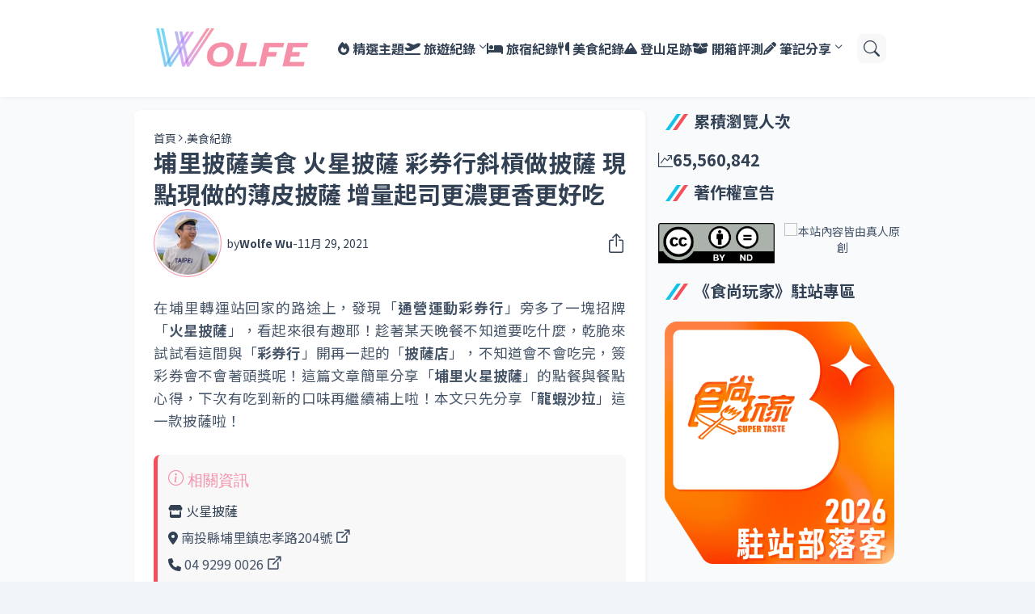

--- FILE ---
content_type: text/html; charset=UTF-8
request_url: https://www.1989wolfe.com/2021/11/MarsPizza.html
body_size: 50750
content:
<!DOCTYPE html>
<html class='ltr' dir='ltr' lang='zh_tw' xmlns='http://www.w3.org/1999/xhtml' xmlns:b='http://www.google.com/2005/gml/b' xmlns:data='http://www.google.com/2005/gml/data' xmlns:expr='http://www.google.com/2005/gml/expr'>
<head>
<meta content='blogger' name='generator'/>
<meta content='text/html; charset=UTF-8' http-equiv='Content-Type'/>
<meta content='width=device-width, initial-scale=1, minimum-scale=1, user-scalable=yes' name='viewport'/>
<!-- DNS Prefetch -->
<link href='//fonts.googleapis.com' rel='preconnect'/>
<link crossorigin='' href='//fonts.gstatic.com' rel='preconnect'/>
<link href='//cdnjs.cloudflare.com' rel='preconnect'/>
<link href='//blogger.googleusercontent.com' rel='dns-prefetch'/>
<link href='//1.bp.blogspot.com' rel='dns-prefetch'/>
<link href='//2.bp.blogspot.com' rel='dns-prefetch'/>
<link href='//3.bp.blogspot.com' rel='dns-prefetch'/>
<link href='//4.bp.blogspot.com' rel='dns-prefetch'/>
<link href='//www.blogger.com' rel='dns-prefetch'/>
<!-- Site Info -->
<title>埔里披薩美食 火星披薩 彩券行斜槓做披薩 現點現做的薄皮披薩 增量起司更濃更香更好吃 - 出發吧! 沃爾夫.</title>
<meta content='出發吧！沃爾夫。生活旅遊、開箱評測與個人筆記分享部落格。' name='description'/>
<link href='https://www.1989wolfe.com/2021/11/MarsPizza.html' rel='canonical'/>
<link href='https://www.1989wolfe.com/favicon.ico' rel='icon' type='image/x-icon'/>
<meta content='#1e293b' name='theme-color'/>
<!-- Open Graph Meta Tags -->
<meta content='zh_tw' property='og:locale'/>
<meta content='article' property='og:type'/>
<meta content='埔里披薩美食 火星披薩 彩券行斜槓做披薩 現點現做的薄皮披薩 增量起司更濃更香更好吃' property='og:title'/>
<meta content='出發吧! 沃爾夫.' property='og:site_name'/>
<meta content='出發吧！沃爾夫。生活旅遊、開箱評測與個人筆記分享部落格。' property='og:description'/>
<meta content='https://www.1989wolfe.com/2021/11/MarsPizza.html' property='og:url'/>
<meta content='https://blogger.googleusercontent.com/img/a/AVvXsEghoYBJGrwDLNLzlAmvjS4iKE_AXLW7uOUSI6lZSFF--zaa-baJXZLh1BDSQfXVevF76kTbQd47kSCga2QI35QyUVJRR1huJuM0xc-_OtpZGWbzgZkjDABYYPg76TM84Pdb6Sy8alw2y73T7etyjdFk8tq56SZbclJ-FRKOFBCeZjTwObWSkJodSROj=w1600' property='og:image'/>
<!-- Twitter Meta Tags -->
<meta content='summary_large_image' name='twitter:card'/>
<!-- Feed Links -->
<link rel="alternate" type="application/atom+xml" title="出發吧! 沃爾夫. - Atom" href="https://www.1989wolfe.com/feeds/posts/default" />
<link rel="alternate" type="application/rss+xml" title="出發吧! 沃爾夫. - RSS" href="https://www.1989wolfe.com/feeds/posts/default?alt=rss" />
<link rel="service.post" type="application/atom+xml" title="出發吧! 沃爾夫. - Atom" href="https://www.blogger.com/feeds/3370946562223658452/posts/default" />

<link rel="alternate" type="application/atom+xml" title="出發吧! 沃爾夫. - Atom" href="https://www.1989wolfe.com/feeds/9003125558513717238/comments/default" />
<!-- Site Styles -->
<style id='page-skin-1' type='text/css'><!--
/*
-----------------------------------------------ƒ
Blogger Template Style
Name:         SeoFlex
Version:      1.0.0 - Free
Author:       Pro Blogger Templates
Author Url:   https://probloggertemplates.com/
-----------------------------------------------*/
/*-- CSS Variables --*/
:root{
--body-font:Noto Sans TC, sans-serif;
--menu-font:Noto Sans TC, sans-serif;
--title-font:Noto Sans TC, sans-serif;
--text-font:Noto Sans TC, sans-serif;
--icon-font:"bootstrap-icons", bootstrap-icons;
--container:74%;
--sidebar:18.75rem;
--main-gap:1rem;
--body-bg-color:#f1f5f9;
--body-bg:#f1f5f9 none repeat fixed top left;
--outer-bg:#f8fafc;
--widget-bg:#ffffff;
--accent-color:#f591a8;
--accent-color-lite:#f591a880;
--title-color:#334155;
--title-hover-color:#f591a8;
--text-color:#475569;
--blue-color:#12C2E9;
--wolfe-color:#f64f59;
--summary-color:#64748b;
--meta-color:#334055;
--header:4.5rem;
--header-bg:#ffffff;
--header-color:#334155;
--header-hover-color:#f591a8;
--submenu-bg:#ffffff;
--submenu-color:#334155;
--submenu-hover-color:#f591a8;
--footer-bg:#334155;
--footer-color:#f8fafc;
--footer-hover-color:#f591a8;
--footer-text-color:#cbd5e1;
--footerbar-bg:#1e293b;
--footerbar-color:#f8fafc;
--footerbar-hover-color:#f591a8;
--modal-bg:var(--widget-bg);
--title-weight:700;
--white-color:#fff;
--gray-bg:#1e293b08;
--overlay-bg:#1e293b80;
--border-color:#1e293b0d;
--shadow:1px 1px 5px 0 #1e293b0d;
--radius:0.5rem;
}
html.rtl{
--body-font:Cairo, sans-serif;
--menu-font:Cairo, sans-serif;
--title-font:Cairo, sans-serif;
--text-font:Cairo, sans-serif;
}
/*-- Reset CSS --*/
html,body,a,abbr,acronym,address,applet,b,big,blockquote,caption,center,cite,code,dd,del,dfn,div,dl,dt,em,fieldset,font,form,input,button,h1,h2,h3,h4,i,iframe,img,ins,kbd,label,legend,li,object,p,pre,q,s,samp,small,span,strike,strong,sub,sup,table,tbody,td,tfoot,th,thead,tr,tt,u,ul,var{padding:0;margin:0;border:0;vertical-align:baseline;background:0 0;text-decoration:none}dl,ul{list-style-position:inside;list-style:none}ul li{list-style:none}caption{text-align:center}img{border:none;position:relative}a,a:visited{text-decoration:none}.clearfix{clear:both}.section,.widget,.widget ul{margin:0;padding:0}a{color:var(--accent-color)}a img{border:0}abbr{text-decoration:none}.separator a{text-decoration:none!important;clear:none!important;float:none!important;margin-left:0!important;margin-right:0!important}#Navbar1,#navbar-iframe,.widget-item-control,a.quickedit,.home-link,.feed-links{display:none!important}.center{display:table;margin:0 auto;position:relative}.widget > h2,.widget > h3{display:none}.widget iframe,.widget img{max-width:100%}button,input,select,textarea{background:transparent;font-family:var(--body-font);font-weight:normal;-webkit-appearance:none;-moz-appearance:none;appearance:none;outline:none;border:0;border-radius:0}button{cursor:pointer}input[type="search"]::-webkit-search-cancel-button{-webkit-appearance:none}.rtl{direction:rtl}iframe[src*="youtube.com"]{width:100%;height:auto;aspect-ratio:16/9}
/*-- Main CSS --*/
*{box-sizing:border-box}
*:after,*:before{display:inline-block;font-family:var(--icon-font);font-weight:400;font-style:normal;box-sizing:border-box}
html{position:relative;font-size:16px;word-break:break-word;word-wrap:break-word;text-rendering:optimizeLegibility;-webkit-font-smoothing:antialiased;-webkit-text-size-adjust:100%}
body{position:relative;background:var(--body-bg);background-color:var(--body-bg-color);font-family:var(--body-font);font-size:0.875rem;color:var(--text-color);font-weight:400;font-style:normal;line-height:1.25rem}
h1,h2,h3,h4{font-family:var(--title-font);font-weight:var(--title-weight)}
a,input,textarea,button{transition:all .0s ease}
a:link {text-decoration: none;}
.site-outer{display:flex;flex-direction:column;justify-content:flex-start;position:relative;overflow:hidden;width:100%;max-width:100%;background:var(--outer-bg);margin:0 auto;padding:0}
.is-boxed .site-outer{width:calc(var(--container) + (var(--main-gap) * 2));max-width:100%;box-shadow:0 0 15px #1e293b0d}
.container{position:relative}
.row-x1{width:var(--container);max-width:100%}
.flex-c{display:flex;justify-content:center}
.flex-col{display:flex;flex-direction:column}
.flex-sb{display:flex;justify-content:space-between}
.content-wrap{position:relative;margin:var(--main-gap) 0 0}
.is-left .content-wrap > .container,.rtl .is-right .content-wrap > .container{flex-direction:row-reverse}
.rtl .is-left .content-wrap > .container{flex-direction:row}
.pbtStickySidebar:before,.pbtStickySidebar:after{content:"";display:table;clear:both}
.main-wrap{position:relative;width:calc(100% - (var(--sidebar) + var(--main-gap)))}
.no-sidebar .main-wrap{width:100%}
.sidebar-wrap{position:relative;width:var(--sidebar)}
.no-sidebar .sidebar-wrap{display:none}
.post{transition:transform .25s ease}
.post:hover{transform:translateY(-0.25rem)}
.entry-thumbnail,.entry-avatar,.comments .avatar-image-container{display:block;position:relative;overflow:hidden;background:var(--gray-bg);z-index:5;border-radius:var(--radius)}
.thumbnail,.avatar{display:block;position:relative;width:100%;height:100%;background-size:cover;background-position:center center;background-repeat:no-repeat;z-index:1;transform-origin:center;opacity:0;transition:opacity .35s ease}
.thumbnail.pbt-lazy,.avatar.pbt-lazy{opacity:1}
[class*="yt-img"]:after{display:flex;align-items:center;justify-content:center;content:"\f4f4";position:absolute;right:50%;bottom:50%;width:2.5rem;height:2rem;background:var(--accent-color);font-size:1.25rem;color:var(--white-color);text-shadow:2px 2px 0 rgba(0,0,0,.05);z-index:3;border-radius:var(--radius);transform:translate(50%,50%)}
.yt-img\:x1:after{transform:translate(50%,50%) scale(1.1)}
.yt-img\:x2:after{transform:translate(50%,50%) scale(.95)}
.yt-img\:x3:after{transform:translate(50%,50%) scale(.75)}
.yt-img\:x4:after{transform:translate(50%,50%) scale(.65)}
.entry-header{display:flex;flex-direction:column;gap:0.25rem}
.entry-header .entry-tag{font-size:0.75rem;color:var(--accent-color);font-weight:700;text-transform:uppercase}
.entry-title{color:var(--title-color);line-height:1.35em;text-align: justify;}
.entry-title a{display:-webkit-box;-webkit-line-clamp:3;-webkit-box-orient:vertical;overflow:hidden;color:var(--title-color)}
.entry-title a:hover{color:var(--title-hover-color)}
.entry-meta{display:flex;flex-wrap:wrap;gap:0.25rem;font-size:0.75rem;color:var(--meta-color);line-height:1rem}
.entry-meta > span{display:flex;gap:0.25rem}
.entry-meta .author-name{color:var(--title-color);font-weight:600}
.excerpt{font-family:var(--text-font);font-size:0.875rem;color:var(--summary-color);line-height:1.25rem}
.cs .entry-inner{display:block;position:relative;width:100%;height:100%;overflow:hidden;z-index:10;box-shadow:var(--shadow);border-radius:var(--radius)}
.cs .entry-thumbnail{width:100%;height:100%}
.cs .entry-thumbnail:before{content:"";position:absolute;top:0;left:0;right:0;bottom:0;background:linear-gradient(0deg,#1e293b 0%,#1e293b1a 100%);-webkit-backface-visibility:hidden;backface-visibility:hidden;z-index:2;opacity:.5;transition:opacity .25s ease}
.cs .yt-img:after{top:1.5rem;right:1.5rem;transform:translate(0)}
.rtl .cs .yt-img:after{left:1.5rem;right:unset}
.cs .entry-header{position:absolute;left:0;bottom:0;width:100%;background:linear-gradient(0deg,#1e293ba6 0%,#1e293b00 100%);overflow:hidden;text-shadow:0 1px 2px rgba(0,0,0,.1);z-index:10;padding:1.5rem;gap:0.5rem}
.cs .entry-tag{display:flex;align-items:center;position:absolute;top:1.5rem;left:1.5rem;max-width:fit-content;height:1.5rem;background:var(--accent-color);font-size:0.75rem;color:var(--white-color);font-weight:500;z-index:10;padding:0 0.5rem;margin:0 0 0.25rem;border-radius:var(--radius)}
.rtl .cs .entry-tag{left:unset;right:1.5rem}
.cs .entry-title{display:-webkit-box;overflow:hidden;-webkit-line-clamp:3;-webkit-box-orient:vertical;color:var(--white-color)}
.cs .entry-meta,.cs .entry-meta .author-name{color:#e2e8f0}
.cs .entry-meta .author-name{font-weight:600}
.btn{position:relative;font-weight:400;line-height:1;border-radius:var(--radius)}
.btn:focus{box-shadow:0 0 0 2px var(--accent-color-lite)}
.loader{display:flex;align-items:center;justify-content:center;position:relative;width:100%;height:100%;font-size:2.25rem}
.spinner{width:1em;height:1em;z-index:2;animation:rotate 2s linear infinite}
.spinner .path{fill:none;stroke-width:0.188rem;stroke:var(--accent-color);stroke-linecap:round;animation:dash 1.5s ease-in-out infinite}
@keyframes rotate{100%{transform:rotate(360deg)}}
@keyframes dash{0%{stroke-dasharray:1,150;stroke-dashoffset:0}50%{stroke-dasharray:90,150;stroke-dashoffset:-35}100%{stroke-dasharray:90,150;stroke-dashoffset:-124}}
.error-msg{display:flex;align-items:center;color:var(--meta-color);padding:1.5rem 0;font-weight:400}
.overlay-bg{visibility:hidden;opacity:0;position:fixed;top:0;left:0;right:0;bottom:0;background:var(--overlay-bg);-webkit-backdrop-filter:blur(2px);backdrop-filter:blur(2px);z-index:1000;margin:0;transition:all .25s ease}
.overlay-bg.ms17{transition:all .17s ease}
.social a:before{text-shadow:3px 2px 0 rgba(0,0,0,.05)}
.social .blogger a:before{content:"\f1a6"}
.social .rss a:before{content:"\f521"}
.social .share a:before{content:"\f52d"}
.social .email a:before{content:"\f32c"}
.social .website a:before{content:"\f3ef"}
.social .external-link a:before{content:"\f1c5"}
.color .blogger a{color:#1a73e8}
.color .blogger a{color:#ff5722}
.color .apple a{color:#333}
.color .amazon a{color:#fe9800}
.color .microsoft a{color:#0067B8}
.color .facebook a,.color .facebook-f a{color:#3b5999}
.color .twitter a{color:#00acee}
.color .youtube a{color:#e60023}
.color .instagram a{color:#dd277b;--instagram:linear-gradient(15deg,#ffb13d,#dd277b,#4d5ed4)}
.color .pinterest a,.color .pinterest-p a{color:#e60023}
.color .dribbble a{color:#ea4c89}
.color .linkedin a{color:#0077b5}
.color .twitch a{color:#9147ff}
.color .rss a{color:#ffc200}
.color .skype a{color:#00aff0}
.color .stumbleupon a{color:#eb4823}
.color .vk a{color:#4a76a8}
.color .stack-overflow a{color:#f48024}
.color .github a{color:#24292e}
.color .soundcloud a{color:#ff7400}
.color .behance a{color:#191919}
.color .digg a{color:#1b1a19}
.color .delicious a{color:#0076e8}
.color .codepen a{color:#000}
.color .flipboard a{color:#f52828}
.color .reddit a{color:#ff4500}
.color .whatsapp a{color:#3fbb50}
.color .messenger a{color:#0084ff}
.color .snapchat a{color:#ffe700}
.color .telegram a{color:#179cde}
.color .steam a{color:#112c5b}
.color .discord a{color:#7289da}
.color .quora a{color:#b92b27}
.color .tiktok a{color:#fe2c55}
.color .line a{color:#07b53b}
.color .share a{color:var(--meta-color)}
.color .email a{color:#888}
.color .website a{color:var(--title-color)}
.color .external-link a{color:var(--title-color)}
.site-header{position:relative;z-index:50;box-shadow:var(--shadow)}
.main-header,.header-inner,.header-header{float:left;width:100%;padding: var(--radius);background:var(--header-bg)}
.header-inner{background:transparent}
.header-inner.is-fixed{position:fixed;top:calc(0% - (var(--header) * 2));left:0;width:100%;z-index:990;backface-visibility:hidden;visibility:hidden;opacity:0;transform:translate3d(0,0,0);transition:all .35s ease-in-out}
.header-inner.is-fixed.show{visibility:visible;opacity:1;transform:translate3d(0,calc(var(--header) * 2),0)}
.is-fixed .header-header{box-shadow:var(--shadow)}
.is-boxed .header-header{float:none;width:calc(var(--container) + (var(--main-gap) * 2));max-width:100%;margin:0 auto}
.header-items{position:relative;display:flex;flex-wrap:wrap;justify-content:space-between}
.flex-left{display:flex;align-items:center;gap:var(--main-gap);z-index:15}
.flex-right{display:flex;align-items:center;position:absolute;top:0;right:0;height:var(--header);z-index:15}
.rtl .flex-right{left:0;right:unset}
.main-logo{display:flex;align-items:center;flex-shrink:0;height:var(--header);overflow:hidden}
.main-logo img{max-height:5.2rem}
.main-logo .title{max-width:100%;font-family:var(--title-font);font-size:1.5rem;color:var(--header-color);line-height:2.5rem;font-weight:var(--title-weight);overflow:hidden;white-space:nowrap;text-overflow:ellipsis}
.main-logo .title a{color:var(--header-color)}
.main-logo .title a:hover{color:var(--header-hover-color)}
.main-logo #h1-off{display:none;visibility:hidden}
#main-menu{z-index:10;transition:all .17s ease}
#main-menu .widget,#main-menu .widget > .widget-title{display:none}
#main-menu .widget.is-ready{display:block}
.main-nav{display:flex;height:var(--header);gap:1.5rem;flex-wrap: wrap;}
.main-nav > li{position:relative;display:flex;flex-shrink:0}
.main-nav > li > a{display:flex;align-items:center;font-family:var(--menu-font);font-size:1rem;color:var(--header-color);font-weight:700}
.main-nav > li > a > i{margin:0 0.25rem 0 0}
.rtl .main-nav > li > a > i{margin:0 0 0 0.25rem}
.main-nav > li > a > i[code]:before{content:attr(code)}
.main-nav .has-sub > a:after{content:"\f282";font-size:0.625rem;font-weight:700;margin:-0.25rem 0 0 0.25rem}
.rtl .main-nav .has-sub > a:after{margin:-0.25rem 0.25rem 0 0}
.main-nav > li:hover > a{color:var(--header-hover-color)}
.main-nav .sub-menu,.main-nav .ul{position:absolute;left:0;top:calc(var(--header) - 0.5rem);width:11.25rem;background:var(--submenu-bg);z-index:99999;padding:0.5rem 0;box-shadow:var(--shadow),0 10px 15px -3px #1e293b0d;border-radius:var(--radius);backface-visibility:hidden;visibility:hidden;opacity:0;transform:translate3d(0,0.5rem,0)}
.rtl .main-nav .sub-menu,.rtl .main-nav .ul{left:auto;right:0}
.main-nav .sub-menu.sm-1{left:-0.875rem}
.rtl .main-nav .sub-menu.sm-1{left:unset;right:-0.875rem}
.main-nav .sub-menu.sm-2{top:-0.5rem;left:100%;transform:translate3d(-0.5rem,0,0)}
.rtl .main-nav .sub-menu.sm-2{left:unset;right:100%;transform:translate3d(0.5rem,0,0)}
.main-nav .sub-menu li{position:relative;display:block}
.main-nav .sub-menu li a{display:flex;justify-content:space-between;font-size:0.875rem;color:var(--submenu-color);padding:0.5rem 1rem}
.main-nav .sub-menu li:hover > a{color:var(--submenu-hover-color)}
.main-nav .sub-menu > .has-sub > a:after{content:"\f285";margin:0}
.rtl .main-nav .sub-menu > .has-sub > a:after{content:"\f284"}
.main-nav .sub-menu,.main-nav .ul{transition:all .17s ease}
.main-nav li:hover > .sub-menu,.rtl .main-nav li:hover > .sub-menu,.main-nav li:hover .ul{backface-visibility:inherit;visibility:visible;opacity:1;transform:translate3d(0,0,0)}
.mobile-menu-toggle{display:none;align-items:center;height:2.25rem;font-size:1.625rem;color:var(--header-color);padding:0 1.125rem}
.mobile-menu-toggle:after{content:"\f479";transform:scaleX(1.2)}
.mobile-menu-toggle:hover{color:var(--header-hover-color)}
.toggle-wrap{display:flex;align-items:center;gap:0.75rem;background:var(--header-bg);z-index:20}
.toggle-wrap .search-toggle{display:flex;align-items:center;justify-content:center;width:2.25rem;height:2.25rem;background:var(--gray-bg);font-size:1.25rem;color:var(--header-color);border-radius:var(--radius)}
.toggle-wrap .search-toggle:before{content:"\f52a"}
.toggle-wrap .search-toggle:hover{color:var(--header-hover-color)}
.main-search{display:flex;flex-direction:column;position:fixed;top:1.5rem;left:50%;width:70%;max-width:calc(100% - 3rem);max-height:calc(100% - 3rem);background:var(--modal-bg);overflow:hidden;z-index:1010;border-radius:var(--radius);box-shadow:var(--shadow),0 10px 15px -3px #1e293b0d;visibility:hidden;opacity:0;transform:translate3d(-50%,50%,0);transition:all .17s ease}
.main-search .search-form{display:flex;width:100%;height:4rem;flex-shrink:0}
.main-search .search-input{flex:1;width:100%;font-size:1rem;color:var(--title-color);font-weight:400;padding:0 1.5rem}
.main-search .search-input::placeholder{color:var(--title-color);opacity:.65}
.main-search .search{display:flex;align-items:center;font-size:1.25rem;color:var(--title-color);padding:0 1.5rem;opacity:.65}
.main-search .search:before{content:"\f52a"}
.main-search .search:hover{opacity:1}
.search-content{display:none;flex-direction:column;justify-content:space-between;gap:1.5rem;height:calc(100% - 4rem);overflow:hidden;padding:1.5rem;border-top:1px solid var(--border-color)}
.search-content.visible{display:flex}
.search-results{flex:1;overflow:hidden}
.search-results.scroll{overflow-y:auto;-webkit-overflow-scrolling:touch}
.search-items{display:grid;grid-template-columns:1fr;gap:1.5rem}
@keyframes fadeInUp{0%{opacity:0;transform:translate3d(0,0.25rem,0)}100%{opacity:1;transform:translate3d(0,0,0)}}
.search-items .post{display:flex;gap:1rem;animation:fadeInUp .5s ease;transform:none}
.search-items .entry-thumbnail{width:6.875rem;height:5.125rem;border-radius:var(--radius)}
.search-items .entry-header{flex:1;align-self:center}
.search-items .entry-title{font-size:1rem}
.search-items .entry-title a{-webkit-line-clamp:2}
.main-search .view-all{display:flex;align-items:center;justify-content:center;gap:0.5rem;flex-shrink:0;height:2.5rem;background:var(--accent-color);font-size:1rem;color:var(--white-color);padding:0 1.5rem}
.main-search .view-all:after{content:"\F229"}
.rtl .main-search .view-all:after{content:"\f12f"}
.main-search .view-all:hover{opacity:.9}
.search-content .loader{height:4.5rem}
.search-content .error-msg{justify-content:center;height:4.5rem;padding:0}
.search-on .overlay-bg{cursor:url("data:image/svg+xml,%3Csvg xmlns='http://www.w3.org/2000/svg' width='24' height='24' fill='%23ffffff' viewBox='0 0 16 16'%3E%3Cpath d='M2.146 2.854a.5.5 0 1 1 .708-.708L8 7.293l5.146-5.147a.5.5 0 0 1 .708.708L8.707 8l5.147 5.146a.5.5 0 0 1-.708.708L8 8.707l-5.146 5.147a.5.5 0 0 1-.708-.708L7.293 8 2.146 2.854Z'/%3E%3C/svg%3E"),auto;visibility:visible;opacity:1}
.search-on .main-search{backface-visibility:inherit;visibility:visible;opacity:1;transform:translate3d(-50%,0,0)}
.slide-menu{display:none;flex-direction:column;justify-content:flex-start;position:fixed;width:18.75rem;height:100%;top:0;left:0;bottom:0;background:var(--widget-bg);overflow:hidden;z-index:1010;left:0;-webkit-transform:translate3d(-100%,0,0);transform:translate3d(-100%,0,0);visibility:hidden;box-shadow:0 0 15px #1e293b1a;transition:all .25s ease}
.rtl .slide-menu{left:unset;right:0;-webkit-transform:translate3d(100%,0,0);transform:translate3d(100%,0,0)}
.menu-on .slide-menu,.rtl .menu-on .slide-menu{-webkit-transform:translate3d(0,0,0);transform:translate3d(0,0,0);visibility:visible}
.slide-menu-header{display:flex;align-items:center;justify-content:space-between;height:var(--header);background:var(--header-bg);overflow:hidden;box-shadow:var(--shadow)}
.mobile-logo{display:flex;flex:1;width:100%;overflow:hidden;padding:0 0 0 1.25rem}
.rtl .mobile-logo{padding:0 1.25rem 0 0}
.mobile-logo .homepage{max-width:100%;font-size:1.5rem;color:var(--header-color);line-height:2.5rem;font-weight:700;overflow:hidden;white-space:nowrap;text-overflow:ellipsis}
.mobile-logo .homepage:hover{color:var(--header-hover-color)}
.mobile-logo .logo-img img{display:block;width:auto;max-width:100%;height:auto;max-height:2.5rem}
.hide-mobile-menu{display:flex;align-items:center;height:100%;color:var(--header-color);font-size:1.375rem;z-index:20;padding:0 1.25rem}
.hide-mobile-menu:before{content:"\f659"}
.hide-mobile-menu:hover{color:var(--header-hover-color)}
.slide-menu-flex{display:flex;height:calc(100% - var(--header));flex-direction:column;justify-content:space-between;overflow:hidden;overflow-y:auto;-webkit-overflow-scrolling:touch}
.mobile-menu{padding:1.25rem}
.mobile-menu ul li a{display:block;font-family:var(--menu-font);font-size:1.125rem;color:var(--title-color);padding:0.75rem 0}
.mobile-menu > ul > li > a{font-weight:700}
.mobile-menu > ul > li > a > i{margin:0 0.25rem 0 0}
.rtl .mobile-menu > ul > li > a > i{margin:0 0 0 0.25rem}
.mobile-menu .sub-menu{display:none;overflow:hidden;padding:0 0 0 1rem}
.rtl .mobile-menu .sub-menu{padding:0 1rem 0 0}
.mobile-menu .has-sub li a{font-size:1rem;opacity:.75}
.mobile-menu .has-sub > a{display:flex;justify-content:space-between}
.mobile-menu .has-sub > a:has(i, svg, symbol){display:grid;grid-template-columns:auto 1fr auto}
.mobile-menu .has-sub > a:after{content:"\f282";font-size:1.125rem}
.mobile-menu .has-sub.expanded > a:after{content:"\f286"}
.mobile-menu ul li a:hover{color:var(--title-hover-color)}
.mm-footer{gap:1rem;padding:1.25rem}
.mm-footer ul{display:flex;flex-wrap:wrap;gap:0.5rem 1rem}
.mm-footer .social a{font-size:1rem}
.mm-footer .social a:before{text-shadow:2px 2px 0 var(--gray-bg)}
.mm-footer .social a:hover{opacity:.9}
.mm-footer .footer-links a{font-size:0.875rem;color:var(--title-color)}
.mm-footer .footer-links a:hover{color:var(--title-hover-color)}
.featured .widget{display:none;margin:var(--main-gap) 0 0;--height:19.75rem}
.featured .widget.PopularPosts{display:block}
.featured-items{display:grid;grid-template-columns:repeat(3,1fr);align-items:start;gap:1rem;width:100%}
.featured-items .post{height:var(--height)}
.featured-items .cs .entry-thumbnail{width:100%;height:100%}
.featured-items .cs.entry-header{padding:1.25rem}
.featured-items .cs .entry-title{font-size:1.275rem}
.title-wrap{position:relative;display:flex;align-items:center;justify-content:space-between;margin:0 0 1.5rem}
.title-wrap .title:after, .queryMessage span:after{content:'';position:absolute;left:.6rem;top:5px;width:5px;height:20px;background:var(--wolfe-color);transform:skewX(-35deg);-webkit-transform:skewX(-35deg);-moz-transform:skewX(-35deg);-ms-transform:skewX(-35deg);-o-transform:skewX(-35deg);}
.title-wrap .title:before, .queryMessage span:before{content:'';position:absolute;left:0;top:5px;width:5px;height:20px;background:var(--blue-color);transform:skewX(-35deg);-webkit-transform:skewX(-35deg);-moz-transform:skewX(-35deg);-ms-transform:skewX(-35deg);-o-transform:skewX(-35deg);}
.title-wrap .title{display:flex;align-items:center;position:relative;font-size:1.25rem;color:var(--title-color);line-height:1.75rem;margin-left:1rem;padding-left:1.8rem;}
.title-wrap .title-link{display:flex;align-items:center;flex-shrink:0;gap:0.25rem;font-size:1rem;font-weight: bold;color:var(--title-color)}
.title-wrap .title-link:after{content:"\F229"}
.rtl .title-wrap .title-link:after{content:"\f12f"}
.title-wrap .title-link:hover{opacity:.9}
.list-items{display:grid;grid-template-columns:1fr;gap:1rem}
.list-items .post{display:flex;gap:1.5rem;background:var(--widget-bg);padding:1rem;box-shadow:var(--shadow);border-radius:var(--radius)}
.list-items .entry-thumbnail{width:17.5rem;height:13.125rem}
.list-items .entry-header{flex:1;align-self:center;gap:0.5rem}
.list-items .entry-title{font-size:1.25rem}
.list-items .entry-meta{font-size:0.875rem;line-height:1.25rem}
.grid-items{display:grid;grid-template-columns:1fr 1fr;gap:1rem}
.grid-items .post{display:flex;flex-direction:column;gap:1rem;background:var(--widget-bg);padding:1rem;box-shadow:var(--shadow);border-radius:var(--radius)}
.grid-items .entry-thumbnail{width:100%;height:13.75rem}
.grid-items .entry-header{gap:0.5rem}
.grid-items .entry-title{font-size:1.25rem}
.grid-items .entry-meta{font-size:0.875rem;line-height:1.25rem}
.queryMessage .query-info{display:flex;align-items:center;font-family:var(--title-font);font-size:1.25rem;color:var(--title-color);font-weight:var(--title-weight);line-height:1.75rem;margin:0 0 1.5rem;padding-left: 1.8rem;}
.no-posts .queryMessage .query-info{margin:0}
.queryEmpty{font-size:0.875rem;color:var(--meta-color);text-align:center;margin:3rem 0}
.index-post-wrap .post.ad-type{display:block;background:transparent;padding:0;box-shadow:none;border-radius:0;transform:none}
@keyframes pbtFadeInUp{0%{opacity:0;transform:translate3d(0,0.625rem,0)}100%{opacity:1;transform:translate3d(0,0,0)}}
.index-post-wrap .post.fadeInUp{animation:pbtFadeInUp .5s ease}
.item-post-inner{background:var(--widget-bg);padding:1.5rem;box-shadow:var(--shadow);border-radius:var(--radius)}
.item-post .post-header{gap:1rem}
#breadcrumb{display:flex;align-items:center;gap:0.25rem;font-size:0.875rem;color:var(--title-color)}
#breadcrumb a{color:currentColor}
#breadcrumb a:hover{opacity:.9}
#breadcrumb .sep:after{content:"\f285";font-size:0.625rem;font-style:normal;font-weight:700}
.rtl #breadcrumb .sep:after{content:"\f284"}
.item-post h1.entry-title{font-size:1.82rem;text-align: justify;}
.post-header .entry-meta{flex-wrap:nowrap;justify-content:space-between;gap:0;font-size:0.875rem;line-height:1.25rem}
.entry-meta .align-left,.entry-meta .align-right{display:flex;align-items:center}
.entry-meta .entry-avatar{flex-shrink:0;width:5.25rem;height:5.25rem;overflow:hidden;padding:0.125rem;margin:0 0.375rem 0 0;border:1px solid var(--accent-color);border-radius:50%}
.rtl .entry-meta .entry-avatar{margin:0 0 0 0.375rem}
.entry-meta .avatar{z-index:2;border-radius:50%}
.entry-meta .al-items{display:flex;flex-wrap:wrap;gap:0.25rem}
.post-header .entry-meta .entry-author,.post-header .entry-meta .entry-time{display:flex;gap:0.25rem}
.post-header .entry-meta .author-name{font-weight:700}
.share-toggle{display:flex;align-items:center;justify-content:flex-end;width:2.25rem;height:2.25rem;font-size:1.5rem;color:var(--title-color)}
.share-toggle:before{content:"\f1c6"}
.share-toggle:hover{color:var(--title-hover-color)}
.entry-content-wrap{padding:1.5rem 0 0}
#post-body{position:relative;font-family:var(--text-font);font-size:1.1rem;text-align: justify;color:var(--text-color);line-height:1.6em}
.post-body p{margin-bottom:1.5rem}
.post-body h1{font-size:2.25rem}
.post-body h2{font-size:1.875rem}
.post-body h3{font-size:1.2rem}
.post-body h1,.post-body h2,.post-body h3,.post-body h4{font-size:1.125rem;color:var(--title-color);line-height:1.35em;margin:0 0 0rem}
.post-body img {width:100%; height: auto!important;border-radius: var(--radius);margin: 0 auto -.9rem auto;display: block;}
.post-body a:hover {color:var(--accent-color)}
.post-body .comment { width: 100%; padding: 10px 15px; background: #f7f7f7; border-left: 5px solid #f591a8; border-right: 5px solid #f591a8; font-size: 1em; margin: 10px 0px; text-align: center; display: block; border-radius: var(--radius); }
blockquote{position:relative;background:var(--gray-bg);color:var(--title-color);font-style:normal;padding:.8rem;margin:0;border-radius:var(--radius);border-left: 5px solid var(--wolfe-color);font-size: var(--main-gap); line-height: 2rem;}
blockquote.tr_bq:before{content:"\f431\00a0相關資訊";font-size:1.2rem;color:#c0aed1;font-weight: 500;display:block;margin-bottom:var(--radius);color:var(--accent-color)}
blockquote.bookmark:before{content:"\F1A4\00a0文章目錄";font-size:1.2rem;color:#c0aed1;font-weight: 500;display:block;margin-bottom:var(--radius);color:var(--accent-color)}
/*blockquote:before{position:absolute;top:0.75rem;left:0.75rem;content:"\f6b0";font-size:3rem;color:var(--title-color);font-style:normal;line-height:1;opacity:.05}*/
.rtl blockquote:before{left:unset;right:0.75rem}
.tr_bq a::after{content:"\F1C5"; font-weight: 600; margin-left: 5px;}
.bookmark a::after{content:"\F470"; font-weight: 600; margin-left: 5px;vertical-align: bottom;}
.bookmark {border-width: 0.3rem;border-style: double;border-color: #b394ee54;}
.liveshow{border-left: 5px solid #0fc2e9;}
hr {display: block; height: 1px; border: 0; border-top: 0.12rem solid #000; margin: 1em 0; padding: 0; border-style: dashed;}
.bold-text { font-weight: bold;}
.fa-book{padding-left: 2px;}
.fa-dollar-sign{padding-left: 3px;}
.fa-firstdraft{padding-left: 4px;}
.fa-map-marker-alt{padding-left: 3px;}
.fa-facebook-square{padding-left: 1px;}
.fa-facebook-square:after{content:"Facebook : ";font-weight: 600;margin:0 5px;padding-left: 5px;font-family:'Noto Sans TC';}
.fa-instagram{padding-left: 1px;}
.fa-instagram:after{content:"Instagram : ";font-weight: 600;margin:0 5px;padding-left: 5px;font-family:'Noto Sans TC';}
.fa-readme:before{font-size:1.6em;}
.fa-gem:after{content:"";font-weight: 600;margin:0 2px;font-family:'Noto Sans TC';}
.fa-hand-point-right:after{content:"::";font-weight: 600;margin:0 2px;padding-left: 5px;font-family:'Noto Sans TC';}
.subtopic{font-size: 1.2em; padding-left: .2em; padding: .3em; background-color: var(--gray-bg); display: block; border-left: 5px solid var(--blue-color);border-radius: var(--radius);}
.subtopic a{float:right;padding-right:.6em;}
.fa-line{padding-right: 4px;padding-left: 1px;}
.fa-youtube{padding-right: 3px}
.fa-uber{padding-right: 5px;padding-left: 3px;}
.Disclaimer {padding: 0.8rem 0.6rem; border-top: 1px solid #f7f7f7; margin: 1.2rem 0px; text-align: center;}
.Disclaimer P{text-align: justify; font-size:.8em;line-height: 1.6em;color: #757575;padding-top:.5rem;}
.post-body ul,.post-body ol{padding:0 0 0 1.5rem;margin:0}
.rtl .post-body ul,.rtl .post-body ol{padding:0 1.5rem 0 0}
.post-body ul ul,.post-body ul ol,.post-body ol ol,.post-body ol ul,.post-body li + li{margin:0.75rem 0 0}
.post-body ul li,.post-body ol li{list-style:none}
.post-body ul li:before{content:"\f287";font-size:0.375rem;line-height:1rem;vertical-align:middle;margin:0 0.375rem 0 0}
.post-body ul li ul li:before{content:"\f28a"}
.rtl .post-body ul li:before{margin:0 0 0 0.375rem}
.post-body ol{counter-reset:pbt}
.post-body ol > li{counter-increment:pbt;list-style:none}
.post-body ol > li:before{content:counters(pbt,".")".";font-family:inherit;font-size:1em;margin:0 0.375em 0 0}
.rtl .post-body ol > li:before{margin:0 0 0 0.375em}
.post-body u{text-decoration:underline}
.post-body strike{text-decoration:line-through}
.post-body sup{vertical-align:super}
.post-body a{color:var(--text-color)}
.post-body a:hover{text-decoration:none;}
.post-body .button{display:inline-block;height:2.5rem;background:var(--accent-color);font-family:var(--body-font);font-size:1rem;color:var(--white-color);line-height:2.5rem;text-align:center;text-decoration:none!important;cursor:pointer;padding:0 1.5rem;margin:0 0.5rem 0.5rem 0}
.rtl .post-body .button{margin:0 0 0.5rem 0.5rem}
.post-body .button.x2{height:3rem;font-size:1rem;line-height:3rem}
.post-body .button.is-c,.rtl.post-body .button.is-c{margin:0 0.25rem 0.5rem}
.post-body .button[disabled]{opacity:.5}
.post-body .button:not([disabled]):hover{opacity:.9}
.post-body .button.color:focus{box-shadow:0 0 0 2px var(--border-color)}
.post-body .button.x2 span{display:inline-block;background:rgba(255,255,255,.08);font-size:0.875rem;line-height:1;padding:0.25rem 0.5rem;margin:0 0 0 1.5rem;border-radius:var(--radius)}
.rtl .post-body .button.x2 span{margin:0 1.5rem 0 0}
.post-body .button:before{font-size:1rem;font-style:normal;vertical-align:middle;margin:0 0.5rem 0 0}
.rtl .post-body .button:before{margin:0 0 0 0.5rem}
.post-body .btn.x2:before{font-size:1.125rem}
.post-body .btn.preview:before{content:"\f33e"}
.post-body .btn.download:before{content:"\f294"}
.post-body .btn.link:before{content:"\f470"}
.post-body .btn.cart:before{content:"\f23d"}
.post-body .btn.info:before{content:"\f430"}
.post-body .btn.share:before{content:"\f52d"}
.post-body .btn.contact:before{content:"\f32c"}
.post-body .btn.phone:before{content:"\f5b4"}
.post-body .btn.gift:before{content:"\f3eb"}
.post-body .btn.whatsapp:before{content:"\f618"}
.post-body .btn.paypal:before{content:"\f662"}
.post-body .btn.telegram:before{content:"\f5b3"}
.post-body .btn.continue:before{content:"\f138"}
.rtl .post-body .btn.continue:before{content:"\f12f"}
.alert-message{display:block;position:relative;background:#22c55e15;color:#22c55e;overflow:hidden;padding:1.5rem;border-radius:var(--radius)}
.alert-message.alert-info{background:#3b82f615;color:#3b82f6}
.alert-message.alert-warning{background:#eab30815;color:#eab308}
.alert-message.alert-error{background:#ef444415;color:#ef4444}
.alert-message:before{content:'\f26a';font-size:1rem;vertical-align:middle;margin:0 0.5rem 0 0}
.rtl .alert-message:before{margin:0 0 0 0.5rem}
.alert-message.alert-info:before{content:'\f430'}
.alert-message.alert-warning:before{content:'\f33a'}
.alert-message.alert-error:before{content:'\f622'}
.alert-message a:not(.btn){color:currentColor;text-decoration:underline}
.alert-message a:not(.btn):hover{opacity:.9}
.post-body table{width:100%;overflow-x:auto;text-align:left;border-collapse:collapse;border:1px solid var(--border-color)}
.rtl .post-body table{text-align:right}
.post-body table td,.post-body table th{padding:0.5rem 1rem;border:1px solid var(--border-color)}
.post-body table thead th{color:var(--title-color)}
table.tr-caption-container,table.tr-caption-container td,table.tr-caption-container th{line-height:1rem;padding:0;border:0}
table.tr-caption-container td.tr-caption{font-size:0.75rem;padding:0.25rem 0 0 0}
.post-body .contact-form-widget{display:table;width:100%;font-family:var(--body-font)}
.post-body .contact-form-form{grid-template-columns:1fr 1fr}
.post-body .contact-form-widget .cf-s{font-size:1rem}
.post-body .contact-form-email-message,.post-body .contact-form-button,.post-body .contact-form-form p{grid-column:1/3}
.post-body pre,pre.code-box{display:block;background:var(--gray-bg);font-family:monospace;font-size:0.875rem;color:var(--title-color);white-space:pre-wrap;line-height:1.25rem;padding:1.5rem;border:1px solid var(--border-color);border-radius:var(--radius)}
.post-body iframe[allowfullscreen]{height:auto;aspect-ratio:16/9}
.post-body .google-auto-placed{margin:1.5rem 0}
.entry-labels{display:flex;flex-wrap:wrap;gap:0.5rem;margin:1.5rem 0 0}
.entry-labels > *{display:flex;align-items:center;height:1.5rem;background:var(--gray-bg);font-size:0.75rem;color:var(--title-color);font-weight:500;padding:0 0.5rem;border-radius:var(--radius)}
.entry-labels span{background:var(--title-color);color:var(--widget-bg)}
.entry-labels a:hover{background:var(--accent-color);color:var(--white-color)}
.post-share{margin:1.5rem 0 0}
.share-a{display:flex;flex-wrap:wrap;align-items:start;gap:0.5rem}
.share-a .sl{display:flex;align-items:center;justify-content:center;width:2.5rem;height:2.5rem;background:currentColor;font-size:1.125rem;border-radius:var(--radius)}
.share-a .has-span .sl{display:flex;gap:0.5rem;width:auto;padding:0 1rem}
.share-a .sl:before{color:var(--white-color)}
.share-a .sl span{font-size:0.875rem;color:var(--white-color)}
.share-a .share-label .sl{position:relative;background:var(--widget-bg);font-size:1.125rem;color:var(--title-color);line-height:1;overflow:visible;margin:0 0.25rem 0 0;border:0.063rem solid var(--border-color)}
.rtl .share-a .share-label .sl{margin:0 0 0 0.25rem;transform:scaleX(-1)}
.share-a .share-label .sl:before,.share-a .share-label .sl:after{content:"";position:absolute;height:0;width:0;pointer-events:none;top:calc(50% - 0.375rem);right:-0.75rem;border:0.375rem solid transparent;border-left-color:var(--border-color)}
.share-a .share-label .sl:after{top:calc(50% - 0.375rem);right:-0.625rem;border:0.375rem solid transparent;border-left-color:var(--widget-bg)}
.share-a .share-label i:before{content:"\f52d"}
.share-a .show-more .sl{background:var(--gray-bg);font-size:1.5rem}
.share-a .show-more .sl:before{content:"\f64d";color:var(--meta-color)}
.share-a li:not(.share-label) .sl:hover{opacity:.9}
.share-modal{display:flex;flex-direction:column;position:fixed;top:50%;left:50%;width:27.5rem;max-width:calc(100% - 3rem);background:var(--modal-bg);overflow:hidden;z-index:1010;padding:1.5rem;box-shadow:var(--shadow),0 10px 15px -3px #1e293b0d;border-radius:var(--radius);visibility:hidden;opacity:0;transform:translate3d(-50%,0,0);transition:all .17s ease}
.modal-header{display:flex;align-items:center;justify-content:space-between;padding:0 0 1rem;margin:0 0 1rem;border-bottom:1px solid var(--border-color)}
.share-modal .title{font-family:var(--title-font);font-size:1rem;color:var(--title-color);font-weight:var(--title-weight);text-transform:capitalize}
.hide-modal{display:flex;font-size:1.375rem;color:var(--title-color)}
.hide-modal:before{content:"\f659"}
.hide-modal:hover{color:var(--title-hover-color)}
.share-b{display:grid;grid-template-columns:repeat(3,1fr);gap:1rem;margin:0 0 1.5rem}
.share-b a{display:flex;align-items:center;justify-content:center;height:2.5rem;background:currentColor;font-size:1.125rem;border-radius:var(--radius)}
.share-b a:before{color:var(--white-color)}
.share-b a:hover{opacity:.9}
.copy-link{display:flex;gap:0.75rem;position:relative;width:100%;height:2.5rem;margin:1rem 0 0}
.copy-link:before{content:"\f470";position:absolute;top:50%;left:1.25rem;font-size:1.375rem;color:var(--title-color);transform:translate(-50%,-50%)}
.rtl .copy-link:before{left:unset;right:1.25rem;transform:translate(50%,-50%)}
@keyframes copyOn{0%{opacity:0}100%{opacity:1}}
@keyframes copyOff{0%{opacity:0}100%{opacity:1}}
.copy-link.copied:before{content:"\f26f";color:#3fbb50;animation:copyOn .35s ease}
.copy-link.copied-off:before{animation:copyOff .35s ease}
.copy-link input{flex:1;width:100%;background:var(--gray-bg);font-size:0.875rem;color:var(--text-color);padding:0 1rem 0 2.5rem;border-radius:var(--radius)}
.rtl .copy-link input{padding:0 2.5rem 0 1rem}
.copy-link input:focus{box-shadow:0 0 0 2px var(--accent-color-lite)}
.copy-link button{display:flex;align-items:center;justify-content:center;max-width:fit-content;background:var(--title-color);font-size:1rem;color:var(--white-color);padding:0 1.5rem}
.copy-link button:hover{opacity:.9}
.share-on .overlay-bg{visibility:visible;opacity:1}
.share-on .share-modal{visibility:visible;opacity:1;transform:translate3d(-50%,-50%,0)}
.p-widget{margin:var(--main-gap) 0 0}
.about-author{display:flex;gap:1rem;background:var(--widget-bg);padding:1.5rem;box-shadow:var(--shadow);border-radius:var(--radius)}
.about-author .author-avatar{width:4rem;height:4rem;border-radius:50%}
.author-description{flex:1;gap:0.5rem}
.about-author .author-title{font-size:1.25rem;color:var(--title-color);line-height:1.75rem}
.about-author .author-title a{color:var(--title-color)}
.about-author .author-title a:hover{color:var(--title-hover-color)}
.author-description .author-text{display:block;font-size:1rem;line-height:1.5rem}
.author-description .author-text br,.author-description .author-text a{display:none}
.author-links{display:flex;flex-wrap:wrap;gap:1rem}
.author-links a{display:block;font-size:1rem;color:var(--text-color)}
.author-links a:before{text-shadow:0.125rem 0.125rem 0 var(--gray-bg)}
.author-links a:hover{opacity:.9}
#related-posts{display:none}
.related-wrap .loader{height:11.25rem}
.related-items{display:grid;grid-template-columns:repeat(2,1fr);gap:1rem}
.related-items .post{display:flex;flex-direction:column;gap:0.5rem;background:var(--widget-bg);padding:1rem;box-shadow:var(--shadow);border-radius:var(--radius)}
.related-items .entry-thumbnail{width:100%;height:18.25rem}
.related-items .entry-title{font-size:1rem}
.blog-post-comments{display:none;flex-direction:column;background:var(--widget-bg);padding:1.5rem;box-shadow:var(--shadow);border-radius:var(--radius)}
.blog-post-comments.visible{display:flex}
.comments-header{gap:0.5rem;margin:0 0 1.5rem}
.no-comments.no-comment-form .comments-header,.comments-title{margin:0}
.comment-thread ol{padding:0;margin:0}
.comment-thread .comment{position:relative;list-style:none;padding:1.5rem;margin:1.5rem 0 0;border:1px solid var(--border-color);border-radius:var(--radius)}
.comment-thread .comment .comment{background:var(--gray-bg);border:0}
.toplevel-thread ol > li:first-child{margin:0}
.toplevel-thread ol > li:first-child > .comment-block{padding-top:0;margin:0;border:0}
.comment-thread ol ol .comment:before{content:"\f132";position:absolute;left:-2rem;top:-0.5rem;font-size:1.125rem;color:var(--border-color)}
.rtl .comment-thread ol ol .comment:before{content:"\f131";left:unset;right:-2rem}
.comments .comment-replybox-single iframe{padding:0 0 0 3.5rem;margin:1rem 0 0}
.rtl .comments .comment-replybox-single iframe{padding:0 3.5rem 0 0}
.comment-thread .avatar-image-container{position:absolute;top:1.5rem;left:1.5rem;width:2.5rem;height:2.5rem;overflow:hidden;border-radius:50%}
.rtl .comment-thread .avatar-image-container{left:auto;right:1.5rem}
.comment-thread .comment .comment .avatar-image-container{left:1.5rem}
.rtl .comment-thread .comment .comment .avatar-image-container{left:unset;right:1.5rem}
.avatar-image-container img{display:block;width:100%;height:100%}
.comments .comment-block{display:flex;flex-direction:column;gap:0.5rem}
.comments .comment-header{padding:0 0 0 3.5rem}
.rtl .comments .comment-header{padding:0 3.5rem 0 0}
.comments .comment-header .user{display:inline-block;font-family:var(--title-font);font-size:1.125rem;color:var(--title-color);font-weight:var(--title-weight);font-style:normal;line-height:1.75rem}
.comments .comment-header .user a{color:var(--title-color)}
.comments .comment-header .user a:hover{color:var(--title-hover-color)}
.comments .comment-header .icon.user{display:none}
.comments .comment-header .icon.blog-author{display:inline-block;background:var(--accent-color);-webkit-background-clip:text;background-clip:text;font-size:0.875rem;color:var(--accent-color);-webkit-text-fill-color:transparent;vertical-align:top;margin:-0.5rem 0 0 0.25rem}
.rtl .comments .comment-header .icon.blog-author{margin:-0.5rem 0.25rem 0 0}
.comments .comment-header .icon.blog-author:before{content:"\f4b5"}
.comments .comment-header .datetime{display:block;font-size:0.75rem;line-height:1rem}
.comment-header .datetime a{color:var(--meta-color)}
.comments .comment-content{display:block;font-family:var(--text-font);font-size:1rem;color:var(--text-color);line-height:1.5rem}
.comments .comment-content > a:hover{text-decoration:underline}
.comments .comment-video{position:relative;width:100%;height:auto;aspect-ratio:16/9;overflow:hidden;cursor:pointer}
.comments .comment-video img{display:block;width:100%;height:100%;object-fit:cover;z-index:1}
.comments .comment-video:before{content:"";position:absolute;top:0;left:0;width:100%;height:100%;background:#1e293b1a;z-index:2}
.comments .comment-video:after{transform:translate(50%, 50%) scale(1.2);transition:all .17s ease}
.comments .comment-video:hover:after{transform:translate(50%, 50%) scale(1.5)}
.comments .comment-actions{display:flex;gap:1rem}
.comments .comment-actions a{display:inline-block;font-size:0.875rem;color:var(--accent-color)}
.comments .comment-actions a:hover{color:var(--accent-color);text-decoration:underline}
.item-control{display:none}
.loadmore.loaded a{display:inline-block;border-bottom:1px solid var(--border-color);text-decoration:none;margin:1rem 0 0 0}
.comments .continue{display:none}
.comments .comment-replies{padding:0 0 0 3.5rem}
.rtl .comments .comment-replies{padding:0 3.5rem 0 0}
.thread-expanded .thread-count a,.loadmore.hidden,.comment-thread .comment .comment .comment-replies,.comment-thread .comment .comment .comment-replybox-single{display:none}
.comments .footer{float:left;width:100%;font-size:0.875rem;margin:0}
.comments-message{color:var(--meta-color);font-style:italic}
.has-comments.no-comment-form .comments-message{margin:1.5rem 0 0}
.comments-message > a{color:var(--accent-color)}
.comments-message > a:hover{color:var(--title-color)}
.comments-message > em{color:#ff3f34;font-style:normal;margin:0 0.25rem}
#comments[data-embed="false"] p.comments-message > i{color:var(--accent-color);font-style:normal}
.comment-form > p{display:none}
.show-cf,.comments #top-continue a{display:flex;align-items:center;justify-content:center;width:100%;height:2.5rem;background:var(--text-color);font-size:1rem;color:var(--white-color);padding:0 1.5rem;margin:1.5rem 0 0}
.no-comments .show-cf{margin:0}
.show-cf:hover,.comments #top-continue a:hover{opacity:.9}
.show-cf:focus,.comments #top-continue a:focus{box-shadow:0 0 0 2px var(--accent-color-lite)}
.cf-on .show-cf,.comments .comment-replybox-thread,.no-comments .comment-form,.no-comment-form #top-continue a{display:none}
.cf-on .comments .comment-replybox-thread,.cf-on .no-comments .comment-form{display:block}
#comment-editor[height="230px"],#comment-editor[height="1142px"]{height:4.25rem}
#comment-editor{min-height:4.25rem;max-height:fit-content}
#top-ce #comment-editor{margin:1.5rem 0 0}
.post-nav{display:flex;flex-wrap:wrap;justify-content:space-between;font-size:0.875rem}
.post-nav > *{display:flex;align-items:center;gap:0.25rem;color:var(--meta-color)}
.post-nav a:hover{color:var(--accent-color)}
.post-nav span{color:var(--meta-color);cursor:no-drop;opacity:.65}
.post-nav .post-nav-link:before,.post-nav .post-nav-link:after{font-size:0.625rem;font-weight:700}
.post-nav-newer-link:before,.rtl .post-nav-older-link:after{content:"\f284"}
.post-nav-older-link:after,.rtl .post-nav-newer-link:before{content:"\f285"}
.blog-pager{display:flex;justify-content:center;margin:var(--main-gap) 0 0}
.blog-pager .btn{display:none;align-items:center;justify-content:center;gap:0.5rem;height:2.5rem;background:var(--text-color);font-size:1rem;color:var(--white-color);padding:0 2rem}
.blog-pager a:after{content:"\f282";margin:-0.125rem 0 0}
.blog-pager a:hover{opacity:.9}
.blog-pager .no-more{background:var(--gray-bg);color:var(--meta-color);cursor:not-allowed}
.blog-pager .loading{display:none}
.blog-pager .loader{height:2.5rem}
.blog-pager .visible{display:flex}
.sidebar{position:relative;display:grid;grid-template-columns:100%;gap:var(--main-gap);margin-bottom: var(--main-gap);}
.sidebar .widget{display:flex;flex-direction:column}
.sidebar .widget:not(.PopularPosts,.FeaturedPost,.getPosts,.is-ad) .widget-content{position:relative;background:var(--widget-bg);padding:1.5rem;box-shadow:var(--shadow);border-radius:var(--radius)}
.sidebar .widget.is-ad {display:block}
.sidebar .is-ad .title-wrap{display:none}
.sidebar .social{display:grid;grid-template-columns:1fr 1fr;gap:0.5rem}
.sidebar .social a{display:flex;align-items:center;gap:0.5rem;width:100%;height:2.5rem;background:currentColor;font-size:1.125rem;font-weight:400;padding:0 1rem;border-radius:var(--radius)}
.sidebar .social .instagram a{background:var(--instagram)}
.sidebar .social a:before{color:var(--white-color)}
.sidebar .social span{font-size:0.875rem;color:var(--white-color)}
.sidebar .social a:hover{opacity:.9}
.pbt-s .loader{height:11.25rem}
.popular-items{display:grid;grid-template-columns:1fr;gap:1rem}
.popular-items .cs{height:13.75rem}
.popular-items .cs .entry-title{font-size:1.25rem}
.popular-list{display:grid;grid-template-columns:1fr;gap:1rem}
.popular-list .post{display:flex;gap:1rem;background:var(--widget-bg);padding:1rem;box-shadow:var(--shadow);border-radius:var(--radius)}
.popular-list .entry-thumbnail{width:6.25rem;height:4.75rem}
.popular-list .entry-header{flex:1;align-self:center}
.popular-list .entry-title{font-size:0.875rem}
.featured-post .cs{height:13.75rem}
.featured-post .entry-title{font-size:1.25rem}
.list-style{display:flex;flex-direction:column;gap:1rem;font-size:0.875rem;color:var(--title-color)}
.list-style li a{display:block;color:var(--title-color)}
.list-style li a.has-count{display:flex;justify-content:space-between}
.list-style li a:hover{color:var(--title-hover-color)}
.list-style .count{color:var(--accent-color)}
.cloud-style{display:flex;flex-wrap:wrap;gap:0.5rem}
.cloud-style li a{display:flex;align-items:center;gap:0.25rem;height:2rem;background:var(--gray-bg);color:var(--title-color);font-size:0.875rem;font-weight:500;padding:0 1rem;border-radius:var(--radius)}
.cloud-style li a:hover{background:var(--accent-color);color:var(--white-color)}
.BlogSearch .search-input{display:flex;align-items:center;justify-content:space-between;width:100%;height:2.5rem;background:var(--gray-bg);font-size:0.875rem;color:var(--title-color);cursor:text;padding:0 1rem;border-radius:var(--radius)}
.BlogSearch .search-input:before{content:attr(placeholder);font-family:inherit;opacity:.65}
.BlogSearch .search-input:after{content:"\f52a";font-size:1rem;opacity:.65}
.MailChimp .widget-content{position:relative}
.MailChimp .widget-content:before{content:"\f32f";position:absolute;top:0;right:0;font-size:2.5rem;color:var(--border-color);line-height:1;z-index:1;transform:translate(-0.75rem,0.75rem) rotate(35deg)}
.rtl .MailChimp .widget-content:before{left:0;right:unset;transform:translate(0.75rem,0.75rem) rotate(-35deg)}
.MailChimp .mailchimp-title{font-size:1.25rem;color:var(--title-color);line-height:1.75rem;margin:0 0 1rem}
.MailChimp .mailchimp-text{margin:0 0 1rem}
.MailChimp form{display:flex;flex-direction:column;gap:0.75rem}
.MailChimp .mailchimp-email-address{width:100%;height:2.5rem;background:var(--gray-bg);font-size:0.875rem;color:var(--title-color);padding:0 1rem;border-radius:var(--radius)}
.MailChimp .mailchimp-email-address::placeholder{color:var(--title-color);opacity:.65}
.MailChimp .mailchimp-email-address:focus{box-shadow:0 0 0 2px var(--accent-color-lite)}
.MailChimp .mailchimp-submit{width:100%;height:2.5rem;background:var(--accent-color);font-size:1rem;color:var(--white-color);cursor:pointer;padding:0 1.5rem}
.MailChimp .mailchimp-submit:hover{opacity:.9}
.contact-form-form{display:grid;grid-template-columns:1fr;gap:0.75rem}
.contact-form-widget .cf-s{width:100%;height:2.5rem;background:var(--gray-bg);font-size:0.875rem;color:var(--title-color);padding:0 1rem;border-radius:var(--radius)}
.contact-form-email-message.cf-s{height:auto;resize:vertical;padding:1rem}
.contact-form-widget .cf-s::placeholder{color:var(--title-color);opacity:.65}
.contact-form-widget .cf-s:focus{box-shadow:0 0 0 2px var(--accent-color-lite)}
.contact-form-button-submit{float:left;width:100%;height:2.5rem;background:var(--accent-color);font-family:inherit;font-size:1rem;color:var(--white-color);font-weight:400;cursor:pointer;padding:0 1.5rem;border:0;border-radius:var(--radius)}
.contact-form-button-submit:hover{opacity:.9}
.contact-form-widget p{display:none;margin:0}
.contact-form-widget .contact-form-error-message-with-border,.contact-form-widget .contact-form-success-message-with-border{display:block;font-size:0.75rem;color:#ef4444;line-height:1rem}
.contact-form-widget .contact-form-success-message-with-border{color:#22c55e}
.contact-form-cross{cursor:pointer;margin:0 0.25rem}
.Profile ul li{float:left;width:100%;padding:1.25rem 0 0;margin:1.25rem 0 0;border-top:1px solid var(--border-color)}
.Profile ul li:first-child{padding:0;margin:0;border:0}
.Profile .individual,.Profile .team-member{display:flex;align-items:center;gap:0.75rem}
.Profile .profile-img{width:2.75rem;height:2.75rem;background:var(--gray-bg);overflow:hidden;border-radius:50%}
.Profile .profile-info{flex:1}
.Profile .profile-name{display:block;font-family:var(--title-font);font-size:1rem;color:var(--title-color);font-weight:var(--title-weight);line-height:1.5rem}
.Profile .profile-name:hover{color:var(--title-hover-color)}
.Profile .profile-link{display:block;font-size:0.75rem;color:var(--meta-color);line-height:1rem;margin:0.125rem 0 0}
.Profile .profile-link:hover{color:var(--accent-color)}
.Image img{width:auto;height:auto}
.Image .image-caption{margin:0.5rem 0 0}
.Attribution a{display:flex;align-items:center;font-size:1rem;color:var(--title-color);font-weight:var(--title-weight);line-height:1.5rem}
.Attribution a > svg{width:1.125rem;height:1.125rem;fill:var(--accent-color);margin:0 0.375rem 0 0}
.rtl .Attribution a > svg{margin:0 0 0 0.375rem}
.Attribution a:hover{color:var(--title-hover-color)}
.Attribution .copyright{font-size:0.75rem;color:var(--meta-color);line-height:1rem;padding:0.125rem 1.5rem 0}
#google_translate_element{position:relative;overflow:hidden}
.Translate .goog-te-gadget{font-family:inherit;font-size:0.75rem;color:var(--meta-color)}
.rtl .Translate .goog-te-gadget{direction:inherit}
.Translate .goog-te-gadget a{font-size:1em;color:var(--title-color)}
.Translate .goog-te-gadget a:hover{color:var(--title-hover-color)}
.Translate .goog-te-combo{width:100%;background:var(--widget-bg);font-family:var(--body-font);font-size:0.875rem;padding:1rem;margin:0 0 0.25rem!important;box-shadow:var(--shadow);border-radius:var(--radius)}
.Translate .goog-te-gadget-simple{width:100%;font-size:0.875rem!important;padding:1rem!important;border:0!important;box-shadow:var(--shadow);border-radius:var(--radius)}
.Stats .text-counter-wrapper{display:flex;align-items:center;gap:0.375rem;font-size:1.25rem;color:var(--title-color);font-weight:700;text-transform:uppercase}
.Stats .text-counter-wrapper:before{content:"\f673";font-size:1.125rem}
.ReportAbuse > h3{display:flex;gap:0.375rem;background:var(--widget-bg);font-size:0.875rem;color:var(--accent-color);font-weight:400;padding:1.5rem;box-shadow:var(--shadow);border-radius:var(--radius)}
.ReportAbuse > h3:before{content:"\f33a"}
.ReportAbuse > h3 a:hover{text-decoration:underline}
.Header .header-widget a{font-size:1.25rem;color:var(--title-color);font-weight:var(--title-weight)}
.Header .header-widget a:hover{color:var(--title-hover-color)}
.wikipedia-search-form{display:flex;gap:0.75rem}
.wikipedia-search-input{flex:1;width:100%;height:2.5rem;background:var(--gray-bg);font-size:0.875rem;color:var(--title-color);padding:0 1rem;border-radius:var(--radius)}
.wikipedia-search-input::placeholder{color:var(--title-color);opacity:.65}
.wikipedia-search-input:focus{box-shadow:0 0 0 2px var(--accent-color-lite)}
.wikipedia-search-button{height:2.5rem;background:var(--accent-color);font-size:0.875rem;color:var(--white-color);cursor:pointer;padding:0 1rem}
.wikipedia-search-button:hover{opacity:.9}
.wikipedia-search-results-header,.wikipedia-search-results:not(:has(a)){display:none!important}
.wikipedia-search-results a{display:flex;gap:0.375rem;font-size:0.875rem;color:var(--title-color);margin:1rem 0 0}
.wikipedia-search-results a:after{content:"\f1c5";font-size:0.75rem}
.wikipedia-search-results a:hover{color:var(--title-hover-color)}
.wikipedia-search-more:not(:has(a)){display:none!important}
.wikipedia-search-more a{display:flex;align-items:center;justify-content:center;height:2.5rem;background:var(--accent-color);font-size:1rem;color:var(--white-color);padding:0 1rem;margin:1rem 0 0;border-radius:var(--radius)}
.wikipedia-search-more a:hover{opacity:.9}
.wikipedia-search-more a:focus{box-shadow:0 0 0 2px var(--accent-color-lite)}
.site-footer{position:relative;background:var(--footer-bg);box-shadow:var(--shadow);margin:var(--main-gap) 0 0;--title-color:var(--footer-color);--title-hover-color:var(--footer-hover-color);--text-color:var(--footer-text-color);--summary-color:var(--footer-text-color);--gray-bg:rgba(155,155,155,.07)}
.site-footer .footer{float:left;width:100%}
#about{gap:var(--main-gap);padding:2.5rem 0}
.about-section .Image{display:flex;align-items:justify;justify-content:space-between;flex:1;max-width:calc(100% - (var(--sidebar) + var(--main-gap)));gap:2rem}
.footer-info{flex:1;text-align: justify;}
.footer-info .title{font-size:1.25rem;color:var(--title-color);line-height:1.75rem;margin:0 0 1rem}
.footer-logo img{display:block;max-height:8.5rem;border-radius:50%;}
.footer-info .image-caption{margin:0}
.footer-info .image-caption a{color:var(--title-color)}
.footer-info .image-caption a:hover{opacity:.9}
.about-section .LinkList{display:flex;align-items:center;justify-content:flex-end;width:var(--sidebar)}
.about-section ul.social{display:flex;flex-wrap:wrap;gap:0.75rem}
.about-section .social a{display:flex;align-items:center;justify-content:center;width:2.25rem;height:2.25rem;background:var(--gray-bg);font-size:1.125rem;border-radius:var(--radius)}
.about-section .social a:before{color:var(--title-color)}
.about-section .social a:hover{background:currentColor}
.about-section .social a:hover:before{color:var(--white-color)}
.about-section .social .instagram a:hover{background:var(--instagram)}
.footer-bar{float:left;width:100%;background:var(--footerbar-bg);font-size:0.875rem;color:var(--footerbar-color);padding:1.5rem 0}
.footer-bar .container{gap:var(--main-gap)}
.footer-copyright a{color:var(--footerbar-color)}
.footer-copyright a:hover{color:var(--footerbar-hover-color)}
.footer-menu ul{display:flex;flex-wrap:wrap;gap:0.5rem 1.5rem}
.footer-menu a{color:var(--footerbar-color)}
.footer-menu a:hover{color:var(--footerbar-hover-color)}
.is-error .main-wrap{width:100%}
.is-error .sidebar-wrap{display:none}
.errorWrap{gap:1.5rem}
.errorWrap{color:var(--title-color);text-align:center;padding:4rem 0}
.errorWrap h3{font-size:9rem;color:var(--title-color);line-height:1}
.errorWrap h4{font-size:1.875rem;color:var(--title-color)}
.errorWrap p{color:var(--text-color);font-size:1rem}
.errorWrap a{display:flex;align-items:center;align-self:center;height:2.5rem;background:var(--accent-color);font-size:1rem;color:var(--white-color);padding:0 2rem}
.errorWrap a:hover{opacity:.9}
.to-top{display:flex;align-items:center;justify-content:center;position:fixed;right:1.5rem;bottom:1.5rem;width:2.5rem;height:2.5rem;background:var(--accent-color);font-size:1.25rem;color:var(--white-color);z-index:50;opacity:0;visibility:hidden;transition:all .17s ease}
.rtl .to-top{right:auto;left:1.5rem}
.to-top:before{content:"\f286"}
.to-top.show{opacity:1;visibility:visible}
.to-top:hover{opacity:.9}
ins.adsbygoogle-noablate[data-anchor-shown="true"]{z-index:990!important}
.content-wrap > .google-auto-placed,.content-wrap .container > .google-auto-placed{display:none!important}
#hidden,.is-empty{display:none}
.CSS_LIGHTBOX{z-index:999999!important}
.CSS_LIGHTBOX_BG_MASK{background-color:rgba(0,0,0,.9)!important;opacity:1!important;-webkit-backdrop-filter:blur(2px);backdrop-filter:blur(2px)}
.CSS_LIGHTBOX_BTN_CLOSE{display:flex;align-items:center;justify-content:center;background:transparent!important;top:0!important;right:0!important;width:2.75rem!important;height:2.75rem!important}
.CSS_LIGHTBOX_BTN_CLOSE:before{content:"\f659";font-size:1.25rem;color:var(--white-color)}
.CSS_LIGHTBOX_BTN_CLOSE:hover:before{opacity:.85}
.rtl .CSS_LIGHTBOX_BTN_CLOSE{right:unset!important;left:0}
.CSS_LIGHTBOX_ATTRIBUTION_INDEX_CONTAINER .CSS_HCONT_CHILDREN_HOLDER > .CSS_LAYOUT_COMPONENT.CSS_HCONT_CHILD:first-child > .CSS_LAYOUT_COMPONENT{opacity:0}
.pbt-ad{display:flex;align-items:center;justify-content:center}
.pbt-ad img{height:auto}
@media (max-width: 1108px) {
.site-outer,.is-boxed .site-outer,.is-boxed .header-header{width:100%;max-width:100%;margin:0}
.row-x1{width:100%}
.container{padding:0 1.5rem}
.main-wrap{width:calc(70% - var(--main-gap))}
.sidebar-wrap{width:30%}
.to-top{right:1.5rem;bottom:1.5rem}
.rtl .to-top{left:1.5rem;right:auto}
}
@media (max-width: 980px) {
.main-header .container{padding:0!important}
.header-items{flex-wrap:nowrap;gap:1.25rem}
.mobile-menu-toggle{display:flex}
#main-menu{display:none}
.slide-menu{display:flex}
.menu-on .overlay-bg{visibility:visible;opacity:1}
.flex-left{gap:0;overflow:hidden}
.main-logo{flex-shrink:1}
.flex-right,.rtl .flex-right{position:relative;top:unset;left:unset;right:unset}
.toggle-wrap{padding:0 1.25rem}
}
@media (max-width: 880px) {
.yt-img\:x3:after{transform:translate(50%,50%) scale(.95)}
.content-wrap > .container,.is-left .content-wrap > .container{flex-direction:column!important;justify-content:flex-start}
.main-wrap,.sidebar-wrap{width:100%}
.sidebar-wrap{margin:var(--main-gap) 0 0}
.featured .widget{--height:15.625rem}
.featured-items{grid-template-columns:1fr}
.related-items .entry-thumbnail{height:8.125rem}
.sidebar .social{grid-template-columns:repeat(4,1fr)}
.popular-items .cs{height:15.625rem}
.popular-items .cs .entry-title{font-size:1.375rem}
.popular-list{grid-template-columns:1fr 1fr}
.popular-list .entry-thumbnail{width:6.875rem;height:5.125rem}
.popular-list .entry-title{font-size:1rem}
.featured-post .cs{height:15.625rem}
.featured-post .entry-title{font-size:1.375rem}
#about{flex-direction:column;gap:1.5rem}
.about-section .Image{flex-direction:column;justify-content:center;flex:unset;gap:1.5rem;max-width:100%;text-align:justify}
.footer-info .title{display:none}
.footer-logo{padding:0!important}
.about-section .LinkList,.about-section ul.social{width:100%;justify-content:center}
.footer-bar{height:auto;line-height:inherit;padding:var(--main-gap) 0}
.footer-bar .container{display:grid;grid-template-columns:1fr;gap:1rem;text-align:center}
.footer-copyright{order:1}
.footer-menu ul{justify-content:center}
.menu-on .to-top{opacity:0!important}
}
@media (max-width: 680px) {
.featured .widget{--height:15rem}
.list-items .post{flex-direction:column;gap:1rem}
.list-items .entry-thumbnail{width:100%;height:13.75rem}
.list-items .entry-header{flex:auto}
.grid-items{grid-template-columns:1fr}
.grid-items .entry-thumbnail{height:13.75rem}
.item-post h1.entry-title{font-size:1.62rem;text-align: justify;}
.post-body table{display:block}
.related-items{grid-template-columns:1fr 1fr}
.sidebar .social{grid-template-columns:1fr 1fr}
.popular-items .cs{height:15rem}
.popular-list{grid-template-columns:1fr}
.featured-post .cs{height:15rem}
.errorWrap{padding:2rem 0}
.errorWrap h3{font-size:8rem}
.errorWrap h4{line-height:initial}
}
@media (max-width: 480px) {
.yt-img\:x2:after,.yt-img\:x3:after{transform:translate(50%,50%) scale(.75)}
.container{padding:0 1rem}
.mobile-menu-toggle{padding:1rem}
.toggle-wrap{padding:1rem}
.main-search{top:1rem;max-width:calc(100% - 2rem);max-height:calc(100% - 2rem)}
.share-a .twitter .sl{width:2.5rem}
.share-a .twitter .sl span{display:none}
.share-a .whatsapp{display:none}
.copy-link input{font-size:1rem}
.related-items .entry-thumbnail{height:6.75rem}
.BlogSearch .search-input{font-size:1rem}
.MailChimp .mailchimp-email-address{font-size:1rem}
.contact-form-widget .cf-s{font-size:1rem}
.wikipedia-search-input,.wikipedia-search-button{font-size:1rem}
.share-modal{max-width:calc(100% - 2rem)}
.to-top{right:1rem;bottom:1rem}
.rtl .to-top{left:1rem;right:auto}
}
@media (max-width: 380px) {
.yt-img\:x2:after,.yt-img\:x3:after{transform:translate(50%,50%) scale(.65)}
.search-items .entry-thumbnail{width:6.25rem;height:4.75rem}
.search-items .entry-title{font-size:0.875rem}
.featured .widget{--height:13.75rem}
.featured-items .cs .entry-title{font-size:1.25rem}
.list-items .entry-thumbnail{height:12.5rem}
.grid-items .entry-thumbnail{height:12.5rem}
.item-post h1.entry-title{font-size:1.42rem;text-align: justify;}
.entry-meta .al-items{flex-direction:column;line-height:1rem}
.post-header .entry-meta .entry-time .sp{display:none}
.share-a .facebook .sl{width:2.5rem}
.share-a .facebook .sl span{display:none}
.related-items .entry-thumbnail{height:6.125rem}
.related-items .entry-title{font-size:0.875rem}
.popular-items .cs{height:13.75rem}
.popular-items .cs .entry-title{font-size:1.25rem}
.popular-list .entry-thumbnail{width:6.25rem;height:4.75rem}
.popular-list .entry-title{font-size:0.875rem}
.featured-post .cs{height:13.75rem}
.featured-post .entry-title{font-size:1.25rem}
.consent-button{width:100%}
}

--></style>
<!-- Miscellaneous -->
<script type='text/javascript'>const pbt={isRTL:false,isMultiple:false,isSingle:true,isPost:true,isPage:false,isBoxed:false,stickyMenu:true,stickySidebar:true,postAuthor:true,postDate:true,postAuthorLabel:"by",postDateLabel:"-",postCategory:true,postSummary:true,showMore:"顯示更多",viewAll:"顯示全部",noResults:"找不到相符的結果",noTitle:"無標題",noThumb:"https://blogger.googleusercontent.com/img/b/R29vZ2xl/AVvXsEhG9GA0058_fE7q8dUjkpL56fvlwSQs-DyuNjRG1C3oYBoWDR2PYrDa0SKVYt6iEJ8pssbajfAujp0g51-SQimyZNawn0waVgbe8cwgMzSXRURuiG7bqguOahIkTzTgPOn67eoasTMjKkxPfqXg1ytQ4NMjLEAGpp3zKKtpo-PVacHSnidorgbmaOFlyQ/w72-h72-p-k-no-nu/ptb-nth.webp"}</script>
<script async='async' crossorigin='anonymous' src='https://pagead2.googlesyndication.com/pagead/js/adsbygoogle.js'></script>
<!-- Google tag (gtag.js) -->
<script async='true' src='https://www.googletagmanager.com/gtag/js?id=G-7K3B6WW5V2'></script>
<script>
        window.dataLayer = window.dataLayer || [];
        function gtag(){dataLayer.push(arguments);}
        gtag('js', new Date());
        gtag('config', 'G-7K3B6WW5V2');
      </script>
<link href='https://www.blogger.com/dyn-css/authorization.css?targetBlogID=3370946562223658452&amp;zx=e64d7b49-71b9-43cc-a88a-f0285c2cbce4' media='none' onload='if(media!=&#39;all&#39;)media=&#39;all&#39;' rel='stylesheet'/><noscript><link href='https://www.blogger.com/dyn-css/authorization.css?targetBlogID=3370946562223658452&amp;zx=e64d7b49-71b9-43cc-a88a-f0285c2cbce4' rel='stylesheet'/></noscript>
<meta name='google-adsense-platform-account' content='ca-host-pub-1556223355139109'/>
<meta name='google-adsense-platform-domain' content='blogspot.com'/>

<script async src="https://pagead2.googlesyndication.com/pagead/js/adsbygoogle.js?client=ca-pub-2999935290756599&host=ca-host-pub-1556223355139109" crossorigin="anonymous"></script>

<!-- data-ad-client=ca-pub-2999935290756599 -->

</head>
<body class='is-single is-post'>
<!-- Site Content -->
<div class='site-outer'>
<header class='site-header'>
<div class='main-header'>
<div class='header-inner'>
<div class='header-header flex-c'>
<div class='container row-x1'>
<div class='header-items'>
<div class='flex-left'>
<button aria-label='Show Menu' class='mobile-menu-toggle'></button>
<div class='main-logo section' id='main-logo' name='Header Logo'><div class='widget Image' data-version='2' id='Image50'>
<a class='logo-img' href='https://www.1989wolfe.com/' rel='home'>
<img alt='出發吧! 沃爾夫.' data-src='https://blogger.googleusercontent.com/img/b/R29vZ2xl/AVvXsEiv7r4LSoSE0VAy14h-5pBfA8989JmaW5jCEAh6QwEGxDjjqVZu4mJU-M9hyphenhyphengR4pe93m9sd8s9Au_mZKgndXrEQ2jv55TKQecVwm-MLHwM3vUndgyothRct9_KsNGRNkeY5i8OC2_xaVz0/s320/1989Wolfe.png' height='113' src='https://blogger.googleusercontent.com/img/b/R29vZ2xl/AVvXsEiv7r4LSoSE0VAy14h-5pBfA8989JmaW5jCEAh6QwEGxDjjqVZu4mJU-M9hyphenhyphengR4pe93m9sd8s9Au_mZKgndXrEQ2jv55TKQecVwm-MLHwM3vUndgyothRct9_KsNGRNkeY5i8OC2_xaVz0/s320/1989Wolfe.png' width='497'/>
</a>
</div></div>
<div class='main-menu section' id='main-menu' name='Header Menu'><div class='widget LinkList' data-version='2' id='LinkList200'>
<ul class='main-nav' id='main-nav'>
<li id='item-0'><a href='https://www.1989wolfe.com/search/label/.精選主題'><i class="fas fa-fire"></i>&nbsp;精選主題</a></li>
<li id='item-1'><a href='https://www.1989wolfe.com/search/label/.旅遊紀錄'><i class="fas fa-plane-departure"></i>&nbsp;旅遊紀錄</a></li>
<li id='item-2'><a href='https://www.1989wolfe.com/search/label/台灣地區'>_台灣地區</a></li>
<li id='item-3'><a href='https://www.1989wolfe.com/search/label/亞洲地區'>_亞洲地區</a></li>
<li id='item-4'><a href='https://www.1989wolfe.com/search/label/.旅宿紀錄'><i class="fas fa-bed"></i>&nbsp;旅宿紀錄</a></li>
<li id='item-5'><a href='https://www.1989wolfe.com/search/label/.美食紀錄'><i class="fas fa-utensils"></i>&nbsp;美食紀錄</a></li>
<li id='item-6'><a href='https://www.1989wolfe.com/search/label/.登山足跡'><i class="fas fa-mountain"></i>&nbsp;登山足跡</a></li>
<li id='item-7'><a href='https://www.1989wolfe.com/search/label/.開箱評測'><i class="fas fa-box-open"></i>&nbsp;開箱評測</a></li>
<li id='item-8'><a href='https://www.1989wolfe.com/search/label/.筆記分享'><i class="fas fa-pencil-alt"></i>&nbsp;筆記分享</a></li>
<li id='item-9'><a href='https://www.1989wolfe.com/search/label/Python'>_Python</a></li>
<li id='item-10'><a href='https://www.1989wolfe.com/search/label/Tableau'>_Tableau</a></li>
<li id='item-11'><a href='https://www.1989wolfe.com/search/label/園藝紀錄'>_園藝紀錄</a></li>
<li id='item-12'><a href='https://www.1989wolfe.com/search/label/優惠分享'>_優惠分享</a></li>
</ul>
</div></div>
</div>
<div class='flex-right'>
<div class='toggle-wrap'>
<button aria-label='搜尋' class='search-toggle'></button>
</div>
</div>
</div>
</div>
</div>
</div>
</div>
</header>
<section class='content-wrap flex-c'>
<div class='container row-x1 flex-sb'>
<main class='main-wrap'>
<div class='main section' id='main' name='Latest Posts'><div class='widget Blog' data-version='2' id='Blog1'>
<div class='blog-posts item-post-wrap flex-col'>
<script type='application/ld+json'>{"@context":"https://schema.org","@graph":[{"@type":"BlogPosting","mainEntityOfPage":{"@type":"WebPage","@id":"https://www.1989wolfe.com/2021/11/MarsPizza.html"},"headline":"埔里披薩美食 火星披薩 彩券行斜槓做披薩 現點現做的薄皮披薩 增量起司更濃更香更好吃","description":" 在埔里轉運站回家的路途上&#65292;發現&#12300;通營運動彩券行&#12301;旁多了一塊招牌&#12300;火星披薩&#12301;&#65292;看起來很有趣耶&#65281;趁著某天晚餐不知道要吃什麼&#65292;乾脆來試試看這間與&#12300;彩券行&#12301;開再一起的&#12300;披薩店&#12301;&#65292;不知道會不會吃完&#65292;簽彩券會不會著頭獎呢&#65281;這篇文章簡單分享&#12300;埔里火星披薩&#12301;的點餐與餐點心得&#65292;下次有吃到新的口味...","datePublished":"2021-11-29T21:42:00+08:00","dateModified":"2021-11-29T21:42:11+08:00","image":{"@type":"ImageObject","url":"https://blogger.googleusercontent.com/img/a/AVvXsEghoYBJGrwDLNLzlAmvjS4iKE_AXLW7uOUSI6lZSFF--zaa-baJXZLh1BDSQfXVevF76kTbQd47kSCga2QI35QyUVJRR1huJuM0xc-_OtpZGWbzgZkjDABYYPg76TM84Pdb6Sy8alw2y73T7etyjdFk8tq56SZbclJ-FRKOFBCeZjTwObWSkJodSROj=w1200-h675-p-k-no-nu","height":675,"width":1200},"author":{"@type":"Person","name":"Wolfe Wu","url":"https://www.blogger.com/profile/01555815846250752574"},"publisher":{"@type":"Organization","name":"Blogger","logo":{"@type":"ImageObject","url":"https://lh3.googleusercontent.com/ULB6iBuCeTVvSjjjU1A-O8e9ZpVba6uvyhtiWRti_rBAs9yMYOFBujxriJRZ-A=h60","width":206,"height":60}}},{"@type":"BreadcrumbList","itemListElement":[{"@type":"ListItem","position":1,"name":"首頁","item":"https://www.1989wolfe.com/"},{"@type":"ListItem","position":2,"name":".美食紀錄","item":"https://www.1989wolfe.com/search/label/.%E7%BE%8E%E9%A3%9F%E7%B4%80%E9%8C%84"},{"@type":"ListItem","position":3,"name":"埔里披薩美食 火星披薩 彩券行斜槓做披薩 現點現做的薄皮披薩 增量起司更濃更香更好吃","item":"https://www.1989wolfe.com/2021/11/MarsPizza.html"}]}]}</script>
<article class='item-post hentry'>
<script id='data' type='application/json'>{"postData":[{"published":{"date":"11月 29, 2021","datetime":"2021-11-29T21:42:00+08:00"},"author":"Wolfe Wu","category":".美食紀錄","title":"埔里披薩美食 火星披薩 彩券行斜槓做披薩 現點現做的薄皮披薩 增量起司更濃更香更好吃","link":"https://www.1989wolfe.com/2021/11/MarsPizza.html","thumbnail":{"src":"https://blogger.googleusercontent.com/img/a/AVvXsEghoYBJGrwDLNLzlAmvjS4iKE_AXLW7uOUSI6lZSFF--zaa-baJXZLh1BDSQfXVevF76kTbQd47kSCga2QI35QyUVJRR1huJuM0xc-_OtpZGWbzgZkjDABYYPg76TM84Pdb6Sy8alw2y73T7etyjdFk8tq56SZbclJ-FRKOFBCeZjTwObWSkJodSROj=w72-h72-p-k-no-nu","source":"blogger"}}]}</script>
<div class='item-post-inner flex-col'>
<div class='entry-header post-header has-meta'>
<nav id='breadcrumb'><a class='home' href='https://www.1989wolfe.com/'>首頁</a><i class='sep'></i><a class='label' href='https://www.1989wolfe.com/search/label/.%E7%BE%8E%E9%A3%9F%E7%B4%80%E9%8C%84'>.美食紀錄</a></nav>
<h1 class='entry-title'>埔里披薩美食 火星披薩 彩券行斜槓做披薩 現點現做的薄皮披薩 增量起司更濃更香更好吃</h1>
<div class='entry-meta'>
<div class='align-left has-time'>
<span class='entry-avatar'><span class='avatar' data-src='//blogger.googleusercontent.com/img/b/R29vZ2xl/AVvXsEhRDCqpDeMTzfkXOToIXFx12hnOBXE8-Si5BYvQMZgKhxjEzULiiKCGsjCPEv--GYp0LYX2VU9KSE6Lmpyk1UgmGSzg_l24teOvbhaS3-OOb6HJOMxEmZuzaWLKgDdGHQ/w72-h72-p-k-no-nu/IMG_018+%E6%8B%B7%E8%B2%9D.jpg'></span></span>
<div class='al-items'>
<span class='entry-author'><span class='by sp'>by</span><span class='author-name'>Wolfe Wu</span></span>
<span class='entry-time'><span class='sp'>-</span><time class='published' datetime='2021-11-29T21:42:00+08:00'>11月 29, 2021</time></span>
</div>
</div>
<div class='align-right'>
<button aria-label='分享' class='share-toggle'></button>
</div>
</div>
</div>
<div class='entry-content-wrap flex-col'>
<div class='post-body entry-content' id='post-body'>
<img alt="埔里火星披薩" loading="lazy" src="https://blogger.googleusercontent.com/img/a/AVvXsEghoYBJGrwDLNLzlAmvjS4iKE_AXLW7uOUSI6lZSFF--zaa-baJXZLh1BDSQfXVevF76kTbQd47kSCga2QI35QyUVJRR1huJuM0xc-_OtpZGWbzgZkjDABYYPg76TM84Pdb6Sy8alw2y73T7etyjdFk8tq56SZbclJ-FRKOFBCeZjTwObWSkJodSROj=rw" />
在埔里轉運站回家的路途上&#65292;發現&#12300;通營運動彩券行&#12301;旁多了一塊招牌&#12300;火星披薩&#12301;&#65292;看起來很有趣耶&#65281;趁著某天晚餐不知道要吃什麼&#65292;乾脆來試試看這間與&#12300;彩券行&#12301;開再一起的&#12300;披薩店&#12301;&#65292;不知道會不會吃完&#65292;簽彩券會不會著頭獎呢&#65281;這篇文章簡單分享&#12300;埔里火星披薩&#12301;的點餐與餐點心得&#65292;下次有吃到新的口味再繼續補上啦&#65281;本文只先分享&#12300;龍蝦沙拉&#12301;這一款披薩啦&#65281;<a name="more"></a>
<br /><br />

<blockquote class="tr_bq">
<span class="fas fa-store"></span> 火星披薩<br />
<span class="fas fa-map-marker-alt"></span> <a href="https://www.google.com/maps?q=南投縣埔里鎮忠孝路204號" rel="noopener noreferrer" target="_blank">南投縣埔里鎮忠孝路204號</a><br />
<span class="fas fa-phone"></span> <a href="tel:04 9299 0026">04 9299 0026</a><br />
<span class="far fa-clock"></span> 08:00-21:00<br />
<span class="fab fa-facebook-square"></span> <a href="https://www.facebook.com/marspizzamobile/" rel="noopener noreferrer" target="_blank">火星窯烤披薩</a><br />
<span class="fab fa-instagram"></span> <a href="https://www.instagram.com/marspizza3862/" rel="noopener noreferrer" target="_blank">marspizza3862</a><br />
<span class="far fa-gem"></span> <a href="https://www.foodpanda.com.tw/restaurant/qvbs/huo-xing-pi-sa-nan-tou-bu-li-dian" rel="noopener noreferrer" target="_blank">Food Panda 外送菜單</a><br />
<span class="fab fa-firstdraft"></span> <a href="https://www.1989wolfe.com/2020/10/BSMochi.html" rel="noopener noreferrer" target="_blank">埔里超美日系餐廳 不靠海 超爆好吃的埔里必吃日式咖哩</a><br />
</blockquote>
<br />

<img alt="埔里火星披薩" loading="lazy" src="https://blogger.googleusercontent.com/img/a/AVvXsEg5_F_9q6krukbpEZ6-Xj7TC7jLlMXAjdll37uhKKhiMAXo4sVXtDP8XTL8KldYRbnQLgqdYVWACnjbuGKjZSI1XyfV6PIqzFT1j9akNcLs7T165VaJJVT3StX0TJG7zWfkwcUb-LGYTUwUaIUuAC34g13nc2WQ0Um7QX1YxKEEUg9LiPEYBis5Z1yN=rw" />
<br />
埔里&#12300;火星披薩&#12301;的的店面位置就位在忠孝路路上&#65292;臨近埔里轉運站與鎮寶大飯店&#65292;而且店面與&#12300;通營運動彩券行&#12301;在同一處&#65292;嚴格說來應該是彩券行&#65292;店面有一個小區是&#12300;火星披薩&#12301;啦&#65281;總之整體算是顯眼好找&#65292;雖然&#12300;火星披薩&#12301;的招牌頗為低調&#65292;一不注意還滿容易錯過&#65281;
<br /><br />

<img alt="埔里火星披薩" loading="lazy" src="https://blogger.googleusercontent.com/img/a/AVvXsEjQYLigqXuDIz-97-k98s45wimeDDHsJmCQ9OtCJn_3BgcQHJ5qh61wa9sMaI1vL1_KnZ9X-skdiwymw5kejUu0fXlyEPap9geXjCMpeRYsXKRkADSaFaWjvwc2NvqoHbYiMsTiaPDlAcikOgXw74TmWvwdoMV99hGCoEA2H1OZDv5n8Gy-bttGu68V=rw" />
<br />
埔里&#12300;火星披薩&#12301;的菜單全都寫在牆上&#65292;目前已經有 10 種不同口味的 Pizza 可以選擇&#65292;愛吃 Pizza 的朋友們應該很難抉擇吧&#65281;
<br /><br />

<img alt="埔里火星披薩" loading="lazy" src="https://blogger.googleusercontent.com/img/a/AVvXsEhgCkJ52l3nDoM5Zu3w9OTHmy6mV2sxk4wU7XLPBMUUaoSo9ZxR_J-a9W8_Qv16R-P52O7GI-79WPs2c8o9y-b50F_g_fy5wFdCxGMEtqDyP4fY7rN5uzdki--DsR15vEEj2cFlWxiWNrmxJ6v8XLDpdmaTM4cZmDlvofUXLcAuPUodileC_wq8GVb0=rw" />
<br />
&#12300;火星披薩&#12301;除了現金交易以外&#65292;也能使用 Line Pay 行動支付唷&#65281;
<br /><br />

<img alt="埔里火星披薩" loading="lazy" src="https://blogger.googleusercontent.com/img/a/AVvXsEi9of8g_5HxatVa6YSG0f6yG4mB7KtBpWm_DFTkEcr1InEVtX-UZZANLuoKV0GAJ6CTSDqRjZ0t2teuGliHh4Vj4TKJN9ingpipfMZrklMeX7V5SzxUJdqY3awaPjAiCmRsT0bopW9rkEybO4Xq0my-78QBg9mPOUQkSIsLa6uSVKLYgJrtWlYRu4gg=rw" />
<br />
重點是埔里&#12300;火星披薩&#12301;是&#12300;埔里鎮興購&#12301;合作店家&#65292;消費滿百可掃 QR Code 抽電動車呢&#65281;搞不好吃個&#12300;火星披薩&#12301;就能受到財神爺眷顧&#65292;直接抽中百萬電動車也說不定呢&#65281;
<br /><br />

<img alt="埔里火星披薩" loading="lazy" src="https://blogger.googleusercontent.com/img/a/AVvXsEgkPKVj0fC27pesDQ32UO9VegpBPCCs4l6YPO6eyiRpDl5TO-2Jb6H6IdyIatOi03ckCp4SFK2I3l6tAb163yYaEU1LlGpAv6Mg1y4VHW6fz5zXCtj0MhNBgN8U5xt8PbYVaMy8oxJb4d-Ybpz-r_BcnY1Xo6SxnNX0o71FBvIlTVSMvWMCZslBXAnE=rw" />
<br />
&#12300;火星披薩&#12301;是&#12300;現點現做&#12301;&#65292;因此大約需要等待 20 分鐘左右&#65292;大家可以趁這段時間到附近買個飲料&#65292;或是直接&#12300;電話預訂&#12301;&#65292;時間差不多再來拿&#65292;這樣就不用等囉&#65281;
<br /><br />

<img alt="埔里火星披薩" loading="lazy" src="https://blogger.googleusercontent.com/img/a/AVvXsEiVx3g9bwqwjDELFCv3SQKhyK69d5Etl6p1KRpAQUgNXcx76E1mK08IZ_Ky0aarMGwirKhlmX0r6ge06TwqTc4zhpQzAYmLFVavWUIFd9RsFk-WWRskLlPSvMpf5sjNXkPvgobq6Km9Cwao-jmGzJxEn_IskvSSP3nPb-cjIttUqucfaQJeD8ZMwwq4=rw" />
<br />
&#12300;火星披薩&#12301;是採&#12300;紙盒&#12301;包裝&#65292;而且包裝上頭有超可愛的&#12300;太空人&#12301;圖樣&#65292;整個看起來很可愛療癒&#65281;
<br /><br />

<img alt="埔里火星披薩" loading="lazy" src="https://blogger.googleusercontent.com/img/a/AVvXsEjPTfDg0-kgNjUS8amGlJPVJkpIRRhuL-hthtAD3Bi081kKUBAeeM3KxIUpr4a6Vw4zp27FyOmzw_95mJlQpDfs0m0BcDTiH6gvDO3FeK41y9dxBLmiwrG7cdT249_n9eTsbc-CbP108iC2mNNC5GdqAZsIyJFMZT9B725aSuLUZgbpVbrq-NvF-QxL=rw" />
<br />
盒子側邊則是有口味標示以及預計取餐時間&#65292;當我們取餐時可以告知服務人員時間&#65292;或是口味&#65292;這樣就可以順利取餐啦&#65281;BTW 現在只要打卡分享&#65292;就可以免費獲得&#12300;起司加量&#12301;的好康唷&#65281;手機拿出來 Facebook 打卡打起來囉&#65281;
<br /><br />

<img alt="埔里火星披薩" loading="lazy" src="https://blogger.googleusercontent.com/img/a/AVvXsEhtYVK-q3VEOTBXQgdncJTu4Ncj6OdqOD3UgFZJitWEzILCqDV0dq3WdyskmBbXdH6oAirDEhvOoVw-9sY_WYVVdCboV2c6lRP47kR21p7XZSJggxj8WsRn87jZJam9e83T1Ap4j7S5Jel0OKtuk4ofdJdqUvw48eRRHjocVzRfu08F_cZA0tYtTImk=rw" />
<br />
第一次隨便點個&#12300;法式焗海鮮&#12301;嚐嚐味道&#65292;餡料有蟹肉&#12289;章魚與玉米&#65292;整體口味吃起來算是不油膩&#65292;而且料都很新鮮&#65281;餅皮方面則是薄皮披薩&#65292;整體口感表現帶有嚼勁且愈嚼愈香&#65292;重點是超好入口&#65281;
<br /><br />

<img alt="埔里火星披薩" loading="lazy" src="https://blogger.googleusercontent.com/img/a/AVvXsEgmNYQcjHFTb5h1ULUiH01sx4VoYhi7_x3NEkFLXwnnHZAsM0YNI9WtQ1J7dzxtEsG5UHePsSUCEuPDPXQ1OlL4KLMBI0lTOFdDKjV3zfO2lcR7C8cvoG9z-DrpBp4yGAfMFBPXDG18alhbnk9YVozmBy32Jgcb6QtAJJsPn_rzJwYpsEXsEghlbsgj=rw" />
<br />
搭配著滿滿的濃郁起司&#65292;讓整體披薩風味更為加分&#65281;吃完後還有點意猶未盡呢&#65281;期待下次來嚐試其他口味囉&#65281;
<br /><br />

<img alt="埔里火星披薩" loading="lazy" src="https://blogger.googleusercontent.com/img/a/AVvXsEhAeYHWH5FPW9vEPlb8cm8ELuh8T9ySGF2H6pPbpPfKzXv0uEpDcCtQ2rXKRfYqxusVCFWk1AdnokNW4PEL_cKItV7GAkeFlhkxjpZHs1iy9rJoiXsaQ0T8nPO1m-eyPw9bFiwKBQ_IfopQzdLTY5SMXhVd3BzELn6SCKFyqvH5nkfU2thuFYSIhW-m=rw" />
<br />
總結&#12300;火星披薩&#12301;&#65292;口味選擇不少&#65292;現點現做的薄皮披薩&#65292;在口感與風味方面表現都不錯&#65292;會令人想要再次回購嚐試其他口味&#65292;而服務態度方面也很不錯&#65292;老闆很熱情&#65281;重點是有打卡&#12300;起司加量&#12301;的活動&#65292;真的是超級優惠&#65281;就算沒有活動也只要加新台幣 10 元&#65292;同樣可以獲得&#12300;加量起司&#12301;唷&#65281;BTW 台中地區朋友應該都有吃過&#12300;火星窯烤披薩&#12301;吧&#65311;其實埔里&#12300;火星披薩&#12301;與&#12300;火星窯烤披薩&#12301;就是同一流派唷&#65281;
<br /><br />

<blockquote class="tr_bq">
<span class="fas fa-store"></span> 火星披薩<br />
<span class="fas fa-map-marker-alt"></span> <a href="https://www.google.com/maps?q=南投縣埔里鎮忠孝路204號" rel="noopener noreferrer" target="_blank">南投縣埔里鎮忠孝路204號</a><br />
<span class="fas fa-phone"></span> <a href="tel:04 9299 0026">04 9299 0026</a><br />
<span class="far fa-clock"></span> 08:00-21:00<br />
<span class="fab fa-facebook-square"></span> <a href="https://www.facebook.com/marspizzamobile/" rel="noopener noreferrer" target="_blank">火星窯烤披薩</a><br />
<span class="fab fa-instagram"></span> <a href="https://www.instagram.com/marspizza3862/" rel="noopener noreferrer" target="_blank">marspizza3862</a><br />
<span class="far fa-gem"></span> <a href="https://www.foodpanda.com.tw/restaurant/qvbs/huo-xing-pi-sa-nan-tou-bu-li-dian" rel="noopener noreferrer" target="_blank">Food Panda 外送菜單</a><br />
<span class="fab fa-firstdraft"></span> <a href="https://www.1989wolfe.com/2020/10/BSMochi.html" rel="noopener noreferrer" target="_blank">埔里超美日系餐廳 不靠海 超爆好吃的埔里必吃日式咖哩</a><br />
</blockquote>
<br />
</div>
</div>
<div class='entry-labels'>
<span class='labels-label'>Tags:</span>
<a class='label-link' href='https://www.1989wolfe.com/search/label/.%E7%BE%8E%E9%A3%9F%E7%B4%80%E9%8C%84' rel='tag'>.美食紀錄</a>
<a class='label-link' href='https://www.1989wolfe.com/search/label/%E5%8D%97%E6%8A%95%E5%9F%94%E9%87%8C' rel='tag'>南投埔里</a>
<a class='label-link' href='https://www.1989wolfe.com/search/label/%E7%BE%8E%E5%BC%8F%E6%96%99%E7%90%86' rel='tag'>美式料理</a>
<a class='label-link' href='https://www.1989wolfe.com/search/label/%E8%A4%87%E5%90%88%E6%96%99%E7%90%86' rel='tag'>複合料理</a>
</div>
<div class='post-share'>
<ul class='share-a social color'>
<li class='share-label'><span class='sl'><i></i></span></li>
<li class='line'><a class='bi-line sl window-open' href='https://line.me/R/msg/text/?https://www.1989wolfe.com/2021/11/MarsPizza.html' rel='nofollow noopener' title='Line'></a></li>
<li class='facebook'><a class='bi-facebook sl window-open' href='https://www.facebook.com/sharer.php?u=https://www.1989wolfe.com/2021/11/MarsPizza.html' rel='nofollow noopener' title='Facebook'></a></li>
<li class='messenger'><a class='bi-messenger sl window-open' href='fb-messenger://share/?link=https://www.1989wolfe.com/2021/11/MarsPizza.html' rel='nofollow noopener' title='Messenger'></a></li>
<li class='whatsapp'><a class='bi-whatsapp sl window-open' href='https://api.whatsapp.com/send?text= | https://www.1989wolfe.com/2021/11/MarsPizza.html' rel='nofollow noopener' title='WhatsApp'></a></li>
<li class='telegram'><a class='bi-telegram sl window-open' href='https://telegram.me/share/url?url=https://www.1989wolfe.com/2021/11/MarsPizza.html&text=' rel='nofollow noopener' title='Telegram'></a></li>
<li class='twitter'><a class='bi-twitter sl window-open' href='https://twitter.com/intent/tweet?url=https://www.1989wolfe.com/2021/11/MarsPizza.html' rel='nofollow noopener' title='Twitter'></a></li>
<li class='email'><a class='bi-email sl window-open' href='mailto:?subject=埔里披薩美食 火星披薩 彩券行斜槓做披薩 現點現做的薄皮披薩 增量起司更濃更香更好吃&body=https://www.1989wolfe.com/2021/11/MarsPizza.html' rel='nofollow noopener' title='Email'></a></li>
<div class='copy-link'>
<input readonly='readonly' value='https://www.1989wolfe.com/2021/11/MarsPizza.html'/>
<button aria-label='複製' class='btn'><i class='fa-regular fa-copy'></i>&#8201;複製</button>
</div>
</ul>
</div>
<span class='Disclaimer'>免責聲明
        	<p>出發吧&#65281;沃爾夫(下稱本站)所刊載的所有內容&#12289;商標&#12289;標誌&#12289;圖像&#12289;短片&#12289;聲音檔案&#12289;連結及其他資訊等&#65292;僅供參考之用&#65292;本站將會隨時更改資訊內容&#65292;不作另行通知&#12290;本站承諾力求資訊內容之準確性及完整性&#65292;且不會明示或隱含保證該等資料均為準確無誤&#65292;如內容如有錯誤或遺漏&#65292;本站不會對任何錯誤或遺漏承擔責任&#12290;本站可能會連接至其他機構所提供的網頁&#65292;本站不會對這些網頁內容作出任何保證或承擔任何責任&#12290;使用者如瀏覽這些網頁&#65292;將要自己承擔後果&#12290;是否使用本網站之服務下載或取得任何資料應由用戶自行考慮且自負風險&#65292;因前開任何資料之下載而導致用戶電腦系統之任何損壞或資料流失&#65292;本站不承擔任何責任&#12290;本站文章標註若為&#12300;沃爾夫推薦&#12301;表示其為&#12300;廠商合作邀約&#12301;&#65292;沃爾夫真實心得分享&#12290;以上各項聲明&#65292;敬請讀者悉知&#12290;</p>
</span>
</div>
</article>
<div class='post-footer flex-col'>
<div class='related-wrap p-widget'>
<div class='title-wrap related-title'>
<h3 class='title'>為您推薦</h3>
<a class='title-link' href='/search/label/.美食紀錄'>顯示全部</a>
</div>
<div class='widget-content'>
<span class='related-tag' data-id='9003125558513717238' data-label='.美食紀錄'></span>
</div>
</div>
</div>
<div class='blog-post-comments p-widget' data-shortcode='$type={blogger}'>
<a name='comments'></a>
<section class='comments threaded flex-col no-comments' data-embed='true' data-num-comments='0' id='comments'>
<div class='comments-header flex-col'>
</div>
<div class='comment-form'>
<a name='comment-form'></a>
<a href='https://www.blogger.com/comment/frame/3370946562223658452?po=9003125558513717238&hl=zh-TW&saa=85391&origin=https://www.1989wolfe.com&skin=soho' id='comment-editor-src' rel='nofollow noopener' title='Comment Form Link'></a>
<iframe allowtransparency='allowtransparency' class='blogger-iframe-colorize blogger-comment-from-post' frameborder='0' height='410px' id='comment-editor' name='comment-editor' src='' width='100%'></iframe>
<script src='https://www.blogger.com/static/v1/jsbin/2830521187-comment_from_post_iframe.js' type='text/javascript'></script>
<script type='text/javascript'>
          BLOG_CMT_createIframe('https://www.blogger.com/rpc_relay.html');
        </script>
</div>
<button aria-label='張貼留言' class='show-cf btn'>張貼留言 (0)</button>
</section>
</div>
<div class='post-nav p-widget'>
<a class='post-nav-link post-nav-newer-link' href='https://www.1989wolfe.com/2021/12/Oolab.html'>
較新的
</a>
<a class='post-nav-link post-nav-older-link' href='https://www.1989wolfe.com/2021/11/Allite.html'>
較舊
</a>
</div>
</div>
</div></div>
<div class='section' id='related-posts' name='Related Posts'><div class='widget HTML' data-shortcode='$results={4}' data-version='2' id='HTML51'>
</div></div>
</main>
<aside class='sidebar-wrap'>
<div class='sidebar pbt-s section' id='sidebarMobile' name='側欄'><div class='widget Stats' data-version='2' id='Stats1'>
<div class='title-wrap widget-title'><h3 class='title'>累積瀏覽人次</h3></div>
<div class='widget-content'>
<div id='Stats1_content' style='display: none;'>
<span class='counter-wrapper text-counter-wrapper' id='Stats1_totalCount'>
</span>
</div>
</div>
</div><div class='widget HTML' data-version='2' id='HTML3'>
<div class='title-wrap widget-title'><h3 class='title'>著作權宣告</h3></div>
<div class='widget-content'>
<img alt="姓名標示-禁止改作" border="0" data-original-height="141" data-original-width="403" src="https://tw.creativecommons.net/wp-content/uploads/sites/20/2020/11/by-nd.png" width="48%;float:left;"/>

<img style="width:48%;text-align: center;float:right;" alt="本站內容皆由真人原創" border="0" src="https://notbyai.fyi/img/written-by-human-not-by-ai-white.svg"/>
</div>
</div></div>
<div class='sidebar pbt-s section' id='sidebar' name='側欄'><div class='widget HTML' data-version='2' id='HTML1'>
<div class='title-wrap widget-title'><h3 class='title'>&#12298;食尚玩家&#12299;駐站專區</h3></div>
<div class='widget-content'>
<a href="https://supertaste.tvbs.com.tw/player/wolfriends/" target="_blank">

<img alt="2026 食尚玩家駐站部落客&#65293;沃爾夫" src="https://blogger.googleusercontent.com/img/b/R29vZ2xl/[base64]/s1600/2026SuperTaste.webp" alt="出發吧沃爾夫&#65372;食尚玩家駐站部落格" style="border-radius:.6em;"/>

</a>
</div>
</div><div class='widget HTML' data-version='2' id='HTML2'>
<div class='title-wrap widget-title'><h3 class='title'>JSW 精選攝影集</h3></div>
<div class='widget-content'>
<a href="https://portfolio.1989wolfe.com/" target="_blank">

<img src="https://blogger.googleusercontent.com/img/b/R29vZ2xl/AVvXsEgLbg6diGT3A94ZXMWFIDZ2ktk_XESs84o6eusbFEZ04uJZuTIMmSoUZwtJ02H5VCR5XIeuPOSkhaU1UlD3dsn7uvmsaPMKAHXWPXTJ2efuhmx1kF3x4aPg71DbwkwWb_CPSL362qNjKWE/s640/jsw.jpg" alt="JSW 精選攝影集" style="border-radius:.6em;"/>

</a>
</div>
</div><div class='widget PopularPosts' data-version='2' id='PopularPosts1'>
<div class='title-wrap widget-title'><h3 class='title'>近 30 日人氣關注</h3></div>
<div class='widget-content'>
<div class='popular-items'>
<div class='post cs item-0'>
<a class='entry-inner' href='https://www.1989wolfe.com/2025/11/OMWNoodle.html' title='台南麵食控必訪！一碗麵的誠意：老王下麵的台南日常滋味，赤崁樓旁的麵食職人'>
<span class='entry-thumbnail'><span class='thumbnail' data-src='https://blogger.googleusercontent.com/img/b/R29vZ2xl/AVvXsEgvi60k6LVn7eITJM24xyyIaO7kMM54pBJoX8MjMgGDVtFnaLqB3vOzVZ9y8voHC0SwvzH__HChdG2q__vtE0Acfll_ZOMWahg9nXHNDn4woOGy4TGt0QvqL0d6h_VRaL-WbntPqxmwc-n6JjgKHoXAOkZjIOLDTP4-GMKvhUv_7te7inVxX2I9oIgyyNQ/w72-h72-p-k-no-nu/Cover.jpg'></span>
</span>
<span class='entry-tag'>.美食紀錄</span>
<div class='entry-header'>
<h2 class='entry-title'>台南麵食控必訪&#65281;一碗麵的誠意&#65306;老王下麵的台南日常滋味&#65292;赤崁樓旁的麵食職人</h2>
<div class='entry-meta'><span class='entry-author'><span class='author-name'>Wolfe Wu</span></span><span class='entry-time'><span class='sp'>-</span><time class='published' datetime='2025-11-11T00:00:00+08:00'>11月 11, 2025</time></span></div>
</div>
</a>
</div>
<div class='popular-list'>
<div class='post item-1'>
<a class='entry-thumbnail' href='https://www.1989wolfe.com/2025/10/Snake.html' title='【開箱】中華郵政靈蛇生肖銀鑄錠珍藏版 | 限量1,500套、設計最靈動的一年！收藏價值全面解析。'><span class='thumbnail' data-src='https://blogger.googleusercontent.com/img/b/R29vZ2xl/AVvXsEjTk1WiF0caMtX5Nkaevq7Kp44wcPuPyPh68F1lfL0_WaRKjuQfjRevkd1NlDnuMJQAHWRYclN76QXCllSzcpMQ40R_Jm2H-RTN5MASCC8c-2_N9K5dCznm-yI29vGuytRTvBL2emOci1Z8vx8NVUB_4OEA_No0qTuZr4i90gWQzzjMOGpaxKwM1hH1LRo/w72-h72-p-k-no-nu/Cover.webp'></span>
</a>
<div class='entry-header'>
<h2 class='entry-title'><a href='https://www.1989wolfe.com/2025/10/Snake.html'>&#12304;開箱&#12305;中華郵政靈蛇生肖銀鑄錠珍藏版 | 限量1,500套&#12289;設計最靈動的一年&#65281;收藏價值全面解析&#12290;</a></h2>
<div class='entry-meta'><span class='entry-time'><time class='published' datetime='2025-10-30T18:51:00+08:00'>10月 30, 2025</time></span></div>
</div>
</div>
<div class='post item-2'>
<a class='entry-thumbnail' href='https://www.1989wolfe.com/2025/09/AIDC.html' title='台中機場周邊住宿推薦｜翔園文旅：親子旅遊 × 眷村美食 × 航太主題 × 綠意園區一次打包！'><span class='thumbnail' data-src='https://blogger.googleusercontent.com/img/b/R29vZ2xl/AVvXsEgk5i4Fpnbbb8mZiZC6_aAS5-q8tRDc__keMXhOfcn-aaCizwSyxLF2NoISn0_lwhurmB1_erzEJMd2ibgyip8a6mQIgJErRuK71-1jX-43z871a-in5JsVwUvu1gzng8mVdiPVoskWPtClXv7fwSKRfTCRtizUKXT0XyGqDb50dWwP38Z8ff6aUZfKnMo/w72-h72-p-k-no-nu/Cover.webp'></span>
</a>
<div class='entry-header'>
<h2 class='entry-title'><a href='https://www.1989wolfe.com/2025/09/AIDC.html'>台中機場周邊住宿推薦&#65372;翔園文旅&#65306;親子旅遊 &#215; 眷村美食 &#215; 航太主題 &#215; 綠意園區一次打包&#65281;</a></h2>
<div class='entry-meta'><span class='entry-time'><time class='published' datetime='2025-09-24T08:39:00+08:00'>9月 24, 2025</time></span></div>
</div>
</div>
<div class='post item-3'>
<a class='entry-thumbnail' href='https://www.1989wolfe.com/2025/12/COMICAEJoyD10Pro.html' title='開箱實測 | COMICA EJoy D10 Pro USB/XLR 動圈式無線麥克風，線上課程與 Podcast 廣播錄製的最佳選擇。'><span class='thumbnail' data-src='https://blogger.googleusercontent.com/img/b/R29vZ2xl/AVvXsEgy01niSvxfhVr9-3OHRMj5xGJI37savRnk6HdFWb97Qd1YS9c0QYK5uhkCiGRUX_BGFPAH6prj6_trWtMQWLLUxjRFnLeCCuXNf6B_UdVs8DejuoY0Mj5EosDZ27qPXDDXkK5T-lvxBAzkLjA21uA8P4HWIRw-btfWspt0Xul2gFOeiq4oQVP3NMG3gGM/w72-h72-p-k-no-nu/Cover.webp'></span>
</a>
<div class='entry-header'>
<h2 class='entry-title'><a href='https://www.1989wolfe.com/2025/12/COMICAEJoyD10Pro.html'>開箱實測 | COMICA EJoy D10 Pro USB/XLR 動圈式無線麥克風&#65292;線上課程與 Podcast 廣播錄製的最佳選擇&#12290;</a></h2>
<div class='entry-meta'><span class='entry-time'><time class='published' datetime='2025-12-03T21:27:00+08:00'>12月 03, 2025</time></span></div>
</div>
</div>
<div class='post item-4'>
<a class='entry-thumbnail' href='https://www.1989wolfe.com/2025/11/DaTie.html' title='打鐵豆花｜台中太平人氣必吃甜點，經典豆花、創意系列、飲品與焊接吐司，專屬小確幸一次擁有。'><span class='thumbnail' data-src='https://blogger.googleusercontent.com/img/b/R29vZ2xl/AVvXsEjRDCITxyS6d68sKhRYXNb68elhf1g6B6MPa3q4gb8SSOhNFrSqaTT2vvU9NIhQbEwNI8xtiuhpgeFQUZbYAYDZzA4aqY_Pq8l85fpzCLmCEn5_m_t_LuzQJVrIjhgGbCUOX1PPW_Y8she1QXvVpvD8Qyc5iQvPi93tnst9j6yL0odkaWEAGBB-HR80h34/w72-h72-p-k-no-nu/Cover.webp'></span>
</a>
<div class='entry-header'>
<h2 class='entry-title'><a href='https://www.1989wolfe.com/2025/11/DaTie.html'>打鐵豆花&#65372;台中太平人氣必吃甜點&#65292;經典豆花&#12289;創意系列&#12289;飲品與焊接吐司&#65292;專屬小確幸一次擁有&#12290;</a></h2>
<div class='entry-meta'><span class='entry-time'><time class='published' datetime='2025-11-25T00:00:00+08:00'>11月 25, 2025</time></span></div>
</div>
</div>
<div class='post item-5'>
<a class='entry-thumbnail' href='https://www.1989wolfe.com/2025/09/TrueCake.html' title='台中彌月蛋糕首選｜初蛋糕豆漿蛋糕，無添送得安心吃得更幸福，榮獲世界品質評鑑金獎肯定，企業送禮業績長紅。'><span class='thumbnail' data-src='https://blogger.googleusercontent.com/img/b/R29vZ2xl/AVvXsEgmRKjkoPVP8XR5lFkZXMksHOPqgo-juoGV-5XS7ScqQWay8s_WFWJijuwcC5MoaGjWRrVqoAQLvokl2d-rUMo7uqJx0BBzhfhQw5cPr_RBq1ifowg9nsT1ctI-0vOgOsABLxgh_gev4RYKQisjCDZ_v1r-ybiknhGlO2s5NZRK5rPovnFf9Mlp5QjnTQE/w72-h72-p-k-no-nu/Cover.webp'></span>
</a>
<div class='entry-header'>
<h2 class='entry-title'><a href='https://www.1989wolfe.com/2025/09/TrueCake.html'>台中彌月蛋糕首選&#65372;初蛋糕豆漿蛋糕&#65292;無添送得安心吃得更幸福&#65292;榮獲世界品質評鑑金獎肯定&#65292;企業送禮業績長紅&#12290;</a></h2>
<div class='entry-meta'><span class='entry-time'><time class='published' datetime='2025-09-03T19:19:00+08:00'>9月 03, 2025</time></span></div>
</div>
</div>
</div>
</div>
</div>
</div></div>
</aside>
</div>
</section>
<footer class='site-footer'>
<div class='footer flex-c'>
<div class='container row-x1'>
<div class='about-section flex-sb section' id='about' name='About Section'><div class='widget Image' data-version='2' id='Image51'>
<a class='footer-logo' href='https://www.1989wolfe.com/' rel='home'>
<img alt='出發吧! 沃爾夫.' data-src='https://lh3.googleusercontent.com/a-/AAuE7mAHIe-kBRfYEF1_dPNtcbpz3s5h3t_ZOqIIaHtg-8k=s320-cc' height='320' id='Image51_img' src='https://lh3.googleusercontent.com/a-/AAuE7mAHIe-kBRfYEF1_dPNtcbpz3s5h3t_ZOqIIaHtg-8k=s320-cc' width='320'/>
</a>
<div class='footer-info'>
<h3 class='title'>關於本站</h3>
<p class='image-caption excerpt'>嗨&#65281;我是沃爾夫&#12290;&#12300;出發吧&#65281;沃爾夫&#12301;部落格緣起自 2015 年底&#65292;沃爾夫慶祝退役的環島計畫&#65292;以一張照片一故事的方式記錄環島旅程的回憶&#12290;現在&#12300;出發吧&#65281;沃爾夫&#12301;則是以記錄沃爾夫生活點滴&#65292;包括旅遊&#12289;住宿&#12289;美食&#12289;登山...等紀錄&#65292;還有最真實的開箱評測紀錄以及沃爾夫個人筆記分享&#12290;所有文稿皆由&#12300;真人創作&#12301;&#65292;無使用任何 AI 寫作工具產出&#12290; 2022 年成為&#12298;食尚玩家&#12299;駐站部落客合作夥伴&#65292;若欲與本站合作圖文&#65292;歡迎合作夥伴們來信 marketing@1989Wolfe.com 提案唷&#65281;</p>
</div>
</div><div class='widget LinkList' data-version='2' id='LinkList203'>
<ul class='social-icons social color'>
<li class='facebook'><a class='bi-facebook' href='https://www.facebook.com/1989Wolfe/' rel='nofollow noopener' target='_blank' title='facebook'>
</a></li>
<li class='instagram'><a class='bi-instagram' href='https://www.instagram.com/1989wolfe/' rel='nofollow noopener' target='_blank' title='instagram'>
</a></li>
<li class='youtube'><a class='bi-youtube' href='https://www.youtube.com/@1989Wolfe/' rel='nofollow noopener' target='_blank' title='youtube'>
</a></li>
</ul>
</div></div>
</div>
</div>
<div class='footer-bar flex-c'>
<div class='container row-x1 flex-sb'>
<div class='footer-copyright' id='footer-copyright'>
<span class='copyright-text'>Deep appreciation - <br/><a href='https://probloggertemplates.com/' id='probtemplates' title='Pro Blogger Templates'>Blogger Templates</a></span>
</div>
<div class='footer-copyright'>
<i class='far fa-copyright'></i> 2023 <a href='/' ref='dofollow' title='1989Wolfe'>出發吧! 沃爾夫.</a> 版權所有&#65292;<br/>非經授權同意不得以任何形式轉載&#12290;             
          </div>
</div>
</div>
</footer>
</div>
<div class='site-overlay'>
<div class='overlay-bg' id='overlay-bg'></div>
<div class='main-search'>
<div class='search-form'>
<input autocomplete='off' class='search-input' id='mys' placeholder='搜尋' type='text' value=''/>
<button aria-label='搜尋' class='search'></button>
</div>
<div class='search-content'>
<div class='search-results'></div>
</div>
</div>
<div class='share-modal'>
<div class='modal-header'>
<span class='title'>分享至其他應用程式</span>
<button aria-label='顯示較少' class='hide-modal'></button>
</div>
<ul class='share-b social color'>
<li class='line'><a class='bi-line window-open' href='https://line.me/R/msg/text/?https://www.1989wolfe.com/2021/11/MarsPizza.html' rel='nofollow noopener' title='Line'></a></li>
<li class='facebook'><a class='bi-facebook window-open' href='https://www.facebook.com/sharer.php?u=https://www.1989wolfe.com/2021/11/MarsPizza.html' rel='nofollow noopener' title='Facebook'></a></li>
<li class='messenger'><a class='bi-messenger window-open' href='fb-messenger://share/?link=https://www.1989wolfe.com/2021/11/MarsPizza.html' rel='nofollow noopener' title='Messenger'></a></li>
<li class='whatsapp'><a class='bi-whatsapp window-open' href='https://api.whatsapp.com/send?text=埔里披薩美食 火星披薩 彩券行斜槓做披薩 現點現做的薄皮披薩 增量起司更濃更香更好吃 | https://www.1989wolfe.com/2021/11/MarsPizza.html' rel='nofollow noopener' title='WhatsApp'></a></li>
<li class='telegram'><a class='bi-telegram window-open' href='https://telegram.me/share/url?url=https://www.1989wolfe.com/2021/11/MarsPizza.html&text=埔里披薩美食 火星披薩 彩券行斜槓做披薩 現點現做的薄皮披薩 增量起司更濃更香更好吃' rel='nofollow noopener' title='Telegram'></a></li>
<li class='twitter'><a class='bi-twitter window-open' href='https://twitter.com/intent/tweet?url=https://www.1989wolfe.com/2021/11/MarsPizza.html' rel='nofollow noopener' title='Twitter'></a></li>
<!--<li class='instagram'><a class='bi-instagram window-open' expr:href='&quot;https://www.instagram.com/sharer.php?u=&quot; + data:shareUrl' rel='nofollow noopener' title='Instagram'/></li> <li class='pinterest-p'><a class='bi-pinterest window-open' expr:href='&quot;https://www.pinterest.com/pin/create/button/?url=&quot; + data:shareUrl + &quot;&amp;media=&quot; + data:view.featuredImage + &quot;&amp;description=&quot; + data:shareTitle' rel='nofollow noopener' title='Pinterest'/></li> <li class='linkedin'><a class='bi-linkedin window-open' expr:href='&quot;https://www.linkedin.com/shareArticle?mini=true&amp;url=&quot; + data:shareUrl + &quot;&amp;title=&quot; + data:shareTitle' rel='nofollow noopener' title='LinkedIn'/></li> <li class='reddit'><a class='bi-reddit window-open' expr:href='&quot;https://reddit.com/submit?url=&quot; + data:shareUrl + &quot;&amp;title=&quot; + data:shareTitle' rel='nofollow noopener' title='Reddit'/></li>-->
<!--<li class='email'><a class='bi-email window-open' expr:href='&quot;mailto:?subject=&quot; + data:shareTitle + &quot;&amp;body=&quot; + data:shareUrl' rel='nofollow noopener' title='Email'/></li>-->
</ul>
<div class='modal-footer'>
<span class='title'>複製
文章連結</span>
<div class='copy-link'>
<input readonly='readonly' value='https://www.1989wolfe.com/2021/11/MarsPizza.html'/>
<button aria-label='複製' class='btn'><i class='fa-regular fa-copy'></i>&#8201;複製</button>
</div>
</div>
</div>
<div class='slide-menu'>
<div class='slide-menu-header'>
<div class='mobile-logo'></div>
<button aria-label='Hide Menu' class='hide-mobile-menu'></button>
</div>
<div class='slide-menu-flex'>
<div class='mobile-menu'></div>
<div class='mm-footer flex-col'></div>
</div>
</div>
<button aria-label='Back To Top' class='to-top btn'></button>
</div>
<!-- Hidden Widgets -->
<div class='hidden section' id='hidden'><div class='widget ContactForm' data-version='2' id='ContactForm1'>
<div class='widget-content contact-form-widget'>
<form class='contact-form-form' name='contact-form'>
<input ariby='名稱' class='contact-form-name cf-s' id='ContactForm1_contact-form-name' name='name' placeholder='名稱' size='30' type='text' value=''/>
<input ariby='以電子郵件傳送 *' class='contact-form-email cf-s' id='ContactForm1_contact-form-email' name='email' placeholder='以電子郵件傳送 *' size='30' type='text' value=''/>
<textarea ariby='訊息 *' class='contact-form-email-message cf-s' cols='25' id='ContactForm1_contact-form-email-message' name='email-message' placeholder='訊息 *' rows='5'></textarea>
<input class='contact-form-button contact-form-button-submit btn' id='ContactForm1_contact-form-submit' type='button' value='傳送'/>
<p class='contact-form-error-message' id='ContactForm1_contact-form-error-message'></p>
<p class='contact-form-success-message' id='ContactForm1_contact-form-success-message'></p>
</form>
</div>
</div></div>
<!-- Google Fonts -->
<link href='https://fonts.googleapis.com/css2?family=Noto Sans TC:ital,wght@0,400;0,500;0,600;0,700;1,400;1,500;1,600;1,700&display=swap' rel='stylesheet'/>
<!-- Site Plugins -->
<script src='https://cdnjs.cloudflare.com/ajax/libs/jquery/3.6.0/jquery.min.js' type='text/javascript'></script>
<script src='https://cdnjs.cloudflare.com/ajax/libs/font-awesome/6.4.0/js/all.js' type='text/javascript'></script>
<script type='text/javascript'>
//<![CDATA[
$(document).ready(function() {

try {

	// 獲取當前網址
    var currentURL = window.location.href.replace("www.", "archive.");
    var linkElement = document.getElementById('current-url-link');
    // 設置 href 屬性為處理後的當前網址
    if (linkElement) {
      linkElement.href = currentURL;
      // 設定倒數時間（以毫秒為單位，這裡是5秒）
        var countdownTime = 0;

        // 開始倒數
        setTimeout(function() {
          // 在倒數結束後執行網頁轉移
          window.location.href = currentURL;
        }, countdownTime);
    };  

	if ($('.post-body img').length > 1) {
       	$('.post-body').find('img:first').css("display","none");
    };

    var no = 0;
	var ID_NUM = "";
    $('.post-body .subtopic').each(function() {
        var title = $(this).text();
		no += 1;
      if(no < 10){ID_NUM = '0' + no;}else{ID_NUM = no;};
		$(this).attr('ID', "Topic_"+ID_NUM);
		$('.bookmark').attr('ID', "bookmark");
        $(this).prepend(ID_NUM+" | ");
		//$(this).append("<a href=\"javascript:\" onclick='document.getElementById(\"bookmark\").scrollIntoView({behavior: \"smooth\"})';\"> <i class=\"fas fa-angle-double-up\"></i> </a>");
		$('.bookmark').append("<span class=\"far fa-hand-point-right\"></span> <a href=\"javascript:\" onclick='document.getElementById(\"Topic_"+ID_NUM+"\").scrollIntoView({behavior: \"smooth\"})';\"> "+ ID_NUM + " | " + title+"</a></br>");
    });

	var postBody = document.getElementById("post-body");
    var nodes = postBody.childNodes;

    for (var i = 0; i < nodes.length; i++) {
        var node = nodes[i];
        if (node.nodeType === Node.TEXT_NODE) {
            var text = node.nodeValue;
            var modifiedText = text.replace(/「(.*?)」/g, '「<span class="bold-text">$1</span>」');
            var span = document.createElement("span");
            span.innerHTML = modifiedText;
            postBody.replaceChild(span, node);
        } else if (node.nodeType === Node.ELEMENT_NODE && node.tagName === "A") {
            var link = node.outerHTML;
            var span = document.createElement("span");
            span.className = "bold-text";
            span.innerHTML = link;
            node.parentNode.replaceChild(span, node);
        }
    };
} catch(err) {

}

});
/*! pbtStickySidebar | v1.0.0 - https://probloggertemplates.com/ */
!function(a){a.fn.pbtStickySidebar=function(b){function c(a,b){return!0===a.initialized|| !($("body").width()<a.minWidth)&&(d(a,b),!0)}function d(a,b){a.initialized=!0,b.each(function(){let b={};if(b.sidebar=$(this),b.options=a||{},b.container=$(b.options.containerSelector),0==b.container.length&&(b.container=b.sidebar.parent()),b.sidebar.parent().css("-webkit-transform","none"),b.sidebar.css({position:b.options.defaultPosition,overflow:"visible","-webkit-box-sizing":"border-box","-moz-box-sizing":"border-box","box-sizing":"border-box"}),b.stickySidebar=b.sidebar.find(".pbtStickySidebar"),0==b.stickySidebar.length){var f,g,i=/(?:text|application)\/(?:x-)?(?:javascript|ecmascript)/i;b.sidebar.find("script").filter(function(b,a){return 0===a.type.length||a.type.match(i)}).remove(),b.stickySidebar=$("<div>").addClass("pbtStickySidebar").append(b.sidebar.children()),b.sidebar.append(b.stickySidebar)}b.marginBottom=parseInt(b.sidebar.css("margin-bottom")),b.paddingTop=parseInt(b.sidebar.css("padding-top")),b.paddingBottom=parseInt(b.sidebar.css("padding-bottom"));let c=b.stickySidebar.offset().top,d=b.stickySidebar.outerHeight();function h(){b.fixedScrollTop=0,b.sidebar.css({"min-height":"1px"}),b.stickySidebar.css({position:"static",width:"",transform:"none"})}b.stickySidebar.css("padding-top",1),b.stickySidebar.css("padding-bottom",1),c-=b.stickySidebar.offset().top,d=b.stickySidebar.outerHeight()-d-c,0==c?(b.stickySidebar.css("padding-top",0),b.stickySidebarPaddingTop=0):b.stickySidebarPaddingTop=1,0==d?(b.stickySidebar.css("padding-bottom",0),b.stickySidebarPaddingBottom=0):b.stickySidebarPaddingBottom=1,b.previousScrollTop=null,b.fixedScrollTop=0,h(),b.onScroll=function(b){if(!b.stickySidebar.is(":visible"))return;if($("body").width()<b.options.minWidth||b.options.disableOnResponsiveLayouts&&b.sidebar.outerWidth("none"==b.sidebar.css("float"))+50>b.container.width()){h();return}let d=$(document).scrollTop(),g="static",c=0;if(d>=b.sidebar.offset().top+(b.paddingTop-b.options.additionalMarginTop)){let k,n=b.paddingTop+a.additionalMarginTop,o=b.paddingBottom+b.marginBottom+a.additionalMarginBottom,p=b.sidebar.offset().top,q=b.sidebar.offset().top+(k=(v=b.container).height(),v.children().each(function(){k=Math.max(k,$(this).height())}),k),j=0+a.additionalMarginTop,i,r=b.stickySidebar.outerHeight()+n+o<$(window).height();i=r?j+b.stickySidebar.outerHeight():$(window).height()-b.marginBottom-b.paddingBottom-a.additionalMarginBottom;let s=p-d+b.paddingTop,t=q-d-b.paddingBottom-b.marginBottom;c=b.stickySidebar.offset().top-d;let l=b.previousScrollTop-d;"fixed"==b.stickySidebar.css("position")&&"modern"==b.options.sidebarBehavior&&(c+=l),"stick-to-top"==b.options.sidebarBehavior&&(c=a.additionalMarginTop),"stick-to-bottom"==b.options.sidebarBehavior&&(c=i-b.stickySidebar.outerHeight()),c=l>0?Math.min(c,j):Math.max(c,i-b.stickySidebar.outerHeight()),c=Math.max(c,s),c=Math.min(c,t-b.stickySidebar.outerHeight());var v,m=b.container.height()==b.stickySidebar.outerHeight();g=(m||c!=j)&&(m||c!=i-b.stickySidebar.outerHeight())?d+c-b.sidebar.offset().top-b.paddingTop<=a.additionalMarginTop?"static":"absolute":"fixed"}if("fixed"==g){let u=$(document).scrollLeft();b.stickySidebar.css({position:"fixed",width:e(b.stickySidebar)+"px",transform:"translate3d(0, "+c+"px, 0)",left:b.sidebar.offset().left+parseInt(b.sidebar.css("padding-left"))-u+"px",top:"0px"})}else if("absolute"==g){let f={};"absolute"!=b.stickySidebar.css("position")&&(f.position="absolute",f.transform="translate3d(0, "+(d+c-b.sidebar.offset().top-b.stickySidebarPaddingTop-b.stickySidebarPaddingBottom)+"px, 0)",f.top="0px"),f.width=e(b.stickySidebar)+"px",f.left="",b.stickySidebar.css(f)}else"static"==g&&h();"static"!=g&& !0==b.options.updateSidebarHeight&&b.sidebar.css({"min-height":b.stickySidebar.outerHeight()+b.stickySidebar.offset().top-b.sidebar.offset().top+b.paddingBottom}),b.previousScrollTop=d},b.onScroll(b),$(document).on("scroll."+b.options.namespace,(f=b,function(){f.onScroll(f)})),$(window).on("resize."+b.options.namespace,(g=b,function(){g.stickySidebar.css({position:"static"}),g.onScroll(g)}))})}function e(b){let a;try{a=b[0].getBoundingClientRect().width}catch(c){}return void 0===a&&(a=b.width()),a}return(b=a.extend({containerSelector:"",additionalMarginTop:0,additionalMarginBottom:0,updateSidebarHeight:!0,minWidth:0,disableOnResponsiveLayouts:!0,sidebarBehavior:"modern",defaultPosition:"relative",namespace:"PBT"},b)).additionalMarginTop=parseInt(b.additionalMarginTop)||0,b.additionalMarginBottom=parseInt(b.additionalMarginBottom)||0,function(a,b){let d=c(a,b);if(!d){var e,f,g,h;console.log("PBT: Body width smaller than options.minWidth. Init is delayed."),$(document).on("scroll."+a.namespace,(e=a,f=b,function(a){let b=c(e,f);b&&$(this).unbind(a)})),$(window).on("resize."+a.namespace,(g=a,h=b,function(a){let b=c(g,h);b&&$(this).unbind(a)}))}}(b,this),this}}(jQuery);

/*! pbtMenu by Pro Blogger Templates | v1.5.0 - https://probloggertemplates.com */
!function(a){a.fn.pbtMenu=function(){return this.each(function(){const b=a(this),c=b.find("a"),d=c.length;function e(e,h,f,g){for(let a=0;a<h;a++){const c=e.eq(a),d=c.text(),b="_";if(d.charAt(0)!==b){const i=e.eq(a+1),j=i.text();j.charAt(0)===b&&(g=c.parent()).append('<ul class="sub-menu sm-'+f+'"/>')}d.charAt(0)===b&&c.text(d.replace(b,"")).parent().appendTo(g.children(".sm-"+f))}}e(c,d,1),e(c,d,2),b.find(".sub-menu").parent("li").addClass("has-sub"),b.children(".widget").addClass("is-ready")})}}(jQuery);

/*! jQuery replaceText | v1.1.0 - https://benalman.com/projects/jquery-replacetext-plugin */
!function(a){a.fn.replaceText=function(a,b,c){return this.each(function(){var g,e,d=this.firstChild,f=[];if(d)do 3===d.nodeType&&(e=(g=d.nodeValue).replace(a,b))!==g&&(!c&&/</.test(e)?($(d).before(e),f.push(d)):d.nodeValue=e);while(d=d.nextSibling)f.length&&$(f).remove()})}}(jQuery);
//]]>
</script>
<!-- Site Scripts -->
<script type='text/javascript'>
//<![CDATA[
var _$_pbtJS=["\x32\x50\x20\x61\x24\x65\x3D\x5B\x22\x5C\x43\x5C\x6C\x5C\x66\x5C\x78\x5C\x6C\x5C\x69\x5C\x6D\x5C\x6F\x5C\x73\x5C\x69\x22\x2C\x22\x5C\x76\x5C\x41\x5C\x69\x5C\x31\x43\x5C\x6A\x5C\x31\x71\x5C\x4C\x22\x2C\x22\x5C\x53\x5C\x70\x22\x2C\x22\x5C\x66\x5C\x55\x5C\x69\x5C\x66\x5C\x70\x5C\x7A\x22\x2C\x22\x5C\x52\x5C\x6F\x5C\x7A\x5C\x69\x5C\x47\x22\x2C\x22\x5C\x47\x5C\x66\x5C\x6F\x5C\x48\x5C\x47\x5C\x69\x22\x2C\x22\x5C\x52\x22\x2C\x22\x5C\x6D\x5C\x6B\x5C\x43\x5C\x70\x5C\x7A\x22\x2C\x22\x5C\x72\x5C\x47\x22\x2C\x22\x5C\x72\x5C\x76\x5C\x72\x5C\x58\x5C\x72\x5C\x70\x5C\x6B\x5C\x72\x5C\x70\x5C\x43\x22\x2C\x22\x5C\x6C\x5C\x6D\x5C\x73\x22\x2C\x22\x5C\x7A\x5C\x6A\x5C\x69\x5C\x6A\x22\x2C\x22\x5C\x45\x5C\x52\x5C\x66\x5C\x41\x5C\x76\x22\x2C\x22\x5C\x75\x5C\x6A\x5C\x69\x5C\x73\x5C\x47\x22\x2C\x22\x5C\x69\x5C\x6B\x5C\x31\x43\x5C\x6B\x5C\x52\x5C\x66\x5C\x6D\x5C\x31\x6B\x5C\x6A\x5C\x6C\x5C\x66\x22\x2C\x22\x22\x2C\x22\x5C\x72\x5C\x6D\x5C\x52\x22\x2C\x22\x5C\x6D\x5C\x66\x5C\x6C\x5C\x6B\x5C\x43\x5C\x6D\x5C\x73\x5C\x66\x5C\x6C\x5C\x45\x5C\x41\x5C\x6E\x5C\x6B\x5C\x48\x5C\x41\x5C\x6E\x5C\x6B\x5C\x48\x5C\x45\x5C\x73\x5C\x6B\x5C\x75\x22\x2C\x22\x5C\x43\x5C\x70\x5C\x7A\x5C\x66\x5C\x53\x5C\x6F\x5C\x70\x5C\x66\x5C\x7A\x22\x2C\x22\x5C\x70\x5C\x6B\x5C\x31\x6C\x5C\x47\x5C\x43\x5C\x75\x5C\x41\x22\x2C\x22\x5C\x4B\x5C\x6F\x5C\x75\x5C\x48\x5C\x4B\x5C\x6A\x22\x2C\x22\x5C\x4B\x5C\x41\x5C\x6E\x5C\x6B\x5C\x48\x5C\x48\x5C\x66\x5C\x6D\x5C\x31\x49\x5C\x6F\x5C\x75\x5C\x48\x5C\x31\x49\x5C\x76\x5C\x6D\x5C\x6B\x5C\x55\x5C\x4C\x22\x2C\x22\x5C\x4A\x22\x2C\x22\x5C\x6C\x5C\x76\x5C\x6E\x5C\x6F\x5C\x69\x22\x2C\x22\x5C\x4A\x5C\x52\x5C\x31\x6D\x5C\x31\x61\x5C\x72\x5C\x47\x5C\x31\x6D\x5C\x31\x61\x5C\x72\x5C\x76\x5C\x72\x5C\x58\x5C\x72\x5C\x70\x5C\x6B\x5C\x72\x5C\x70\x5C\x43\x22\x2C\x22\x5C\x69\x5C\x66\x5C\x6C\x5C\x69\x5C\x6B\x5C\x70\x5C\x6E\x5C\x4C\x22\x2C\x22\x5C\x72\x5C\x69\x5C\x66\x5C\x6C\x5C\x69\x5C\x6B\x5C\x70\x5C\x6E\x5C\x4C\x5C\x45\x22\x2C\x22\x5C\x45\x22\x2C\x22\x5C\x6D\x5C\x66\x5C\x76\x5C\x6E\x5C\x6A\x5C\x73\x5C\x66\x22\x2C\x22\x5C\x6B\x5C\x70\x5C\x6E\x5C\x6B\x5C\x6A\x5C\x7A\x22\x2C\x22\x5C\x76\x5C\x41\x5C\x69\x5C\x72\x5C\x6E\x5C\x6A\x5C\x31\x71\x5C\x4C\x22\x2C\x22\x5C\x6A\x5C\x7A\x5C\x7A\x5C\x31\x6B\x5C\x6E\x5C\x6A\x5C\x6C\x5C\x6C\x22\x2C\x22\x5C\x6C\x5C\x69\x5C\x4C\x5C\x6E\x5C\x66\x22\x2C\x22\x5C\x41\x5C\x6A\x5C\x73\x5C\x58\x5C\x48\x5C\x6D\x5C\x6B\x5C\x43\x5C\x70\x5C\x7A\x5C\x72\x5C\x6F\x5C\x75\x5C\x6A\x5C\x48\x5C\x66\x5C\x31\x67\x5C\x43\x5C\x6D\x5C\x6E\x5C\x35\x67\x5C\x37\x6C\x22\x2C\x22\x5C\x37\x6C\x5C\x35\x66\x22\x2C\x22\x5C\x6A\x5C\x69\x5C\x69\x5C\x6D\x22\x2C\x22\x5C\x4B\x5C\x6C\x5C\x31\x6D\x5C\x31\x61\x5C\x72\x5C\x73\x22\x2C\x22\x5C\x4B\x22\x2C\x22\x5C\x4B\x5C\x52\x5C\x31\x6D\x5C\x31\x61\x5C\x72\x5C\x47\x22\x2C\x22\x5C\x4B\x5C\x52\x5C\x31\x6D\x5C\x31\x61\x5C\x72\x5C\x47\x5C\x31\x6D\x5C\x31\x61\x5C\x72\x5C\x76\x5C\x72\x5C\x58\x5C\x72\x5C\x70\x5C\x6B\x5C\x72\x5C\x70\x5C\x43\x22\x2C\x22\x5C\x4A\x5C\x52\x5C\x31\x6D\x5C\x31\x61\x5C\x72\x5C\x47\x22\x2C\x22\x5C\x6B\x5C\x70\x5C\x31\x75\x5C\x73\x5C\x6D\x5C\x6B\x5C\x6E\x5C\x6E\x22\x2C\x22\x5C\x6C\x5C\x73\x5C\x6D\x5C\x6B\x5C\x6E\x5C\x6E\x22\x2C\x22\x5C\x69\x5C\x6D\x5C\x6F\x5C\x48\x5C\x48\x5C\x66\x5C\x6D\x22\x2C\x22\x5C\x6E\x5C\x6B\x5C\x6A\x5C\x7A\x5C\x78\x5C\x6D\x5C\x66\x5C\x6C\x5C\x6F\x5C\x31\x71\x5C\x66\x5C\x78\x5C\x6C\x5C\x73\x5C\x6D\x5C\x6B\x5C\x6E\x5C\x6E\x22\x2C\x22\x5C\x6C\x5C\x73\x5C\x6D\x5C\x6B\x5C\x6E\x5C\x6E\x5C\x31\x6C\x5C\x6B\x5C\x76\x22\x2C\x22\x5C\x69\x5C\x6B\x5C\x76\x22\x2C\x22\x5C\x6B\x5C\x53\x5C\x53\x5C\x6C\x5C\x66\x5C\x69\x22\x2C\x22\x5C\x6B\x5C\x53\x5C\x53\x22\x2C\x22\x5C\x6B\x5C\x70\x22\x2C\x22\x5C\x6E\x5C\x6B\x5C\x6A\x5C\x7A\x22\x2C\x22\x5C\x66\x5C\x6A\x5C\x73\x5C\x47\x22\x2C\x22\x5C\x47\x5C\x69\x5C\x75\x5C\x6E\x22\x2C\x22\x5C\x41\x5C\x6B\x5C\x7A\x5C\x4C\x22\x2C\x22\x5C\x32\x51\x22\x2C\x22\x5C\x6E\x5C\x66\x5C\x70\x5C\x48\x5C\x69\x5C\x47\x22\x2C\x22\x5C\x69\x5C\x6D\x5C\x6F\x5C\x75\x22\x2C\x22\x5C\x6C\x5C\x66\x5C\x6A\x5C\x6D\x5C\x73\x5C\x47\x5C\x31\x49\x5C\x69\x5C\x66\x5C\x6D\x5C\x75\x22\x2C\x22\x5C\x75\x5C\x6C\x5C\x31\x6A\x5C\x31\x6D\x22\x2C\x22\x5C\x45\x5C\x6B\x5C\x50\x5C\x66\x5C\x6D\x5C\x6E\x5C\x6A\x5C\x4C\x5C\x72\x5C\x41\x5C\x48\x22\x2C\x22\x5C\x6C\x5C\x66\x5C\x6A\x5C\x6D\x5C\x73\x5C\x47\x5C\x72\x5C\x6B\x5C\x70\x22\x2C\x22\x5C\x6C\x5C\x47\x5C\x6A\x5C\x6D\x5C\x66\x5C\x72\x5C\x6B\x5C\x70\x22\x2C\x22\x5C\x6D\x5C\x66\x5C\x75\x5C\x6B\x5C\x50\x5C\x66\x5C\x31\x6B\x5C\x6E\x5C\x6A\x5C\x6C\x5C\x6C\x22\x2C\x22\x5C\x53\x5C\x6B\x5C\x73\x5C\x43\x5C\x6C\x22\x2C\x22\x5C\x45\x5C\x75\x5C\x6A\x5C\x6F\x5C\x70\x5C\x72\x5C\x6C\x5C\x66\x5C\x6A\x5C\x6D\x5C\x73\x5C\x47\x5C\x78\x5C\x6F\x5C\x70\x5C\x76\x5C\x43\x5C\x69\x22\x2C\x22\x5C\x50\x5C\x6A\x5C\x6E\x22\x2C\x22\x5C\x41\x5C\x6E\x5C\x43\x5C\x6D\x22\x2C\x22\x5C\x50\x5C\x6F\x5C\x6C\x5C\x6F\x5C\x41\x5C\x6E\x5C\x66\x22\x2C\x22\x5C\x76\x5C\x6A\x5C\x6D\x5C\x66\x5C\x70\x5C\x69\x22\x2C\x22\x5C\x45\x5C\x6C\x5C\x66\x5C\x6A\x5C\x6D\x5C\x73\x5C\x47\x5C\x72\x5C\x6D\x5C\x66\x5C\x6C\x5C\x43\x5C\x6E\x5C\x69\x5C\x6C\x22\x2C\x22\x5C\x73\x5C\x6E\x5C\x6F\x5C\x73\x5C\x58\x22\x2C\x22\x5C\x45\x5C\x6C\x5C\x66\x5C\x6A\x5C\x6D\x5C\x73\x5C\x47\x5C\x72\x5C\x6B\x5C\x70\x5C\x78\x5C\x45\x5C\x6B\x5C\x50\x5C\x66\x5C\x6D\x5C\x6E\x5C\x6A\x5C\x4C\x5C\x72\x5C\x41\x5C\x48\x22\x2C\x22\x5C\x58\x5C\x66\x5C\x4C\x5C\x7A\x5C\x6B\x5C\x52\x5C\x70\x22\x2C\x22\x5C\x58\x5C\x66\x5C\x4C\x5C\x31\x6B\x5C\x6B\x5C\x7A\x5C\x66\x22\x2C\x22\x5C\x45\x5C\x47\x5C\x6F\x5C\x7A\x5C\x66\x5C\x72\x5C\x75\x5C\x6B\x5C\x7A\x5C\x6A\x5C\x6E\x5C\x31\x73\x5C\x78\x5C\x45\x5C\x6C\x5C\x47\x5C\x6A\x5C\x6D\x5C\x66\x5C\x72\x5C\x6B\x5C\x70\x5C\x78\x5C\x45\x5C\x6B\x5C\x50\x5C\x66\x5C\x6D\x5C\x6E\x5C\x6A\x5C\x4C\x5C\x72\x5C\x41\x5C\x48\x22\x2C\x22\x5C\x47\x5C\x6D\x5C\x66\x5C\x53\x22\x2C\x22\x5C\x31\x49\x5C\x6C\x5C\x66\x5C\x6E\x5C\x53\x22\x2C\x22\x5C\x6B\x5C\x76\x5C\x66\x5C\x70\x22\x2C\x22\x5C\x4E\x5C\x6C\x5C\x76\x5C\x6A\x5C\x70\x5C\x78\x5C\x73\x5C\x6E\x5C\x6A\x5C\x6C\x5C\x6C\x5C\x4A\x5C\x42\x5C\x66\x5C\x6D\x5C\x6D\x5C\x6B\x5C\x6D\x5C\x72\x5C\x75\x5C\x6C\x5C\x48\x5C\x42\x5C\x4F\x22\x2C\x22\x5C\x6C\x5C\x66\x5C\x6A\x5C\x6D\x5C\x73\x5C\x47\x22\x2C\x22\x5C\x4E\x5C\x41\x5C\x4F\x5C\x31\x79\x5C\x6D\x5C\x6D\x5C\x6B\x5C\x6D\x5C\x31\x67\x5C\x4E\x5C\x4B\x5C\x41\x5C\x4F\x5C\x31\x4A\x5C\x70\x5C\x41\x5C\x6C\x5C\x76\x5C\x31\x69\x22\x2C\x22\x5C\x70\x5C\x6B\x5C\x32\x73\x5C\x66\x5C\x6C\x5C\x43\x5C\x6E\x5C\x69\x5C\x6C\x22\x2C\x22\x5C\x4E\x5C\x4B\x5C\x6C\x5C\x76\x5C\x6A\x5C\x70\x5C\x4F\x22\x2C\x22\x5C\x4E\x5C\x7A\x5C\x6F\x5C\x50\x5C\x78\x5C\x73\x5C\x6E\x5C\x6A\x5C\x6C\x5C\x6C\x5C\x4A\x5C\x42\x5C\x6E\x5C\x6B\x5C\x6A\x5C\x7A\x5C\x66\x5C\x6D\x5C\x42\x5C\x4F\x5C\x4E\x5C\x6C\x5C\x50\x5C\x48\x5C\x78\x5C\x73\x5C\x6E\x5C\x6A\x5C\x6C\x5C\x6C\x5C\x4A\x5C\x42\x5C\x6C\x5C\x76\x5C\x6F\x5C\x70\x5C\x70\x5C\x66\x5C\x6D\x5C\x42\x5C\x78\x5C\x50\x5C\x6F\x5C\x66\x5C\x52\x5C\x31\x4E\x5C\x6B\x5C\x55\x5C\x4A\x5C\x42\x5C\x31\x64\x5C\x78\x5C\x31\x64\x5C\x78\x5C\x31\x65\x5C\x31\x64\x5C\x78\x5C\x31\x65\x5C\x31\x64\x5C\x42\x5C\x4F\x5C\x4E\x5C\x73\x5C\x6F\x5C\x6D\x5C\x73\x5C\x6E\x5C\x66\x5C\x78\x5C\x73\x5C\x6E\x5C\x6A\x5C\x6C\x5C\x6C\x5C\x4A\x5C\x42\x5C\x76\x5C\x6A\x5C\x69\x5C\x47\x5C\x42\x5C\x78\x5C\x73\x5C\x55\x5C\x4A\x5C\x42\x5C\x31\x61\x5C\x31\x65\x5C\x42\x5C\x78\x5C\x73\x5C\x4C\x5C\x4A\x5C\x42\x5C\x31\x61\x5C\x31\x65\x5C\x42\x5C\x78\x5C\x6D\x5C\x4A\x5C\x42\x5C\x31\x61\x5C\x31\x64\x5C\x42\x5C\x4F\x5C\x4E\x5C\x4B\x5C\x73\x5C\x6F\x5C\x6D\x5C\x73\x5C\x6E\x5C\x66\x5C\x4F\x5C\x4E\x5C\x4B\x5C\x6C\x5C\x50\x5C\x48\x5C\x4F\x5C\x4E\x5C\x4B\x5C\x7A\x5C\x6F\x5C\x50\x5C\x4F\x22\x2C\x22\x5C\x6D\x5C\x66\x5C\x73\x5C\x66\x5C\x70\x5C\x69\x22\x2C\x22\x5C\x4B\x5C\x6C\x5C\x66\x5C\x6A\x5C\x6D\x5C\x73\x5C\x47\x5C\x4B\x5C\x32\x42\x5C\x41\x5C\x4C\x5C\x72\x5C\x7A\x5C\x6A\x5C\x69\x5C\x66\x5C\x4A\x5C\x69\x5C\x6D\x5C\x43\x5C\x66\x5C\x31\x4A\x5C\x75\x5C\x6A\x5C\x55\x5C\x72\x5C\x6D\x5C\x66\x5C\x6C\x5C\x43\x5C\x6E\x5C\x69\x5C\x6C\x5C\x4A\x22\x2C\x22\x5C\x31\x4A\x5C\x6A\x5C\x75\x5C\x76\x5C\x4A\x5C\x31\x6A\x22\x2C\x22\x5C\x4B\x5C\x6C\x5C\x66\x5C\x6A\x5C\x6D\x5C\x73\x5C\x47\x5C\x4B\x5C\x6E\x5C\x6A\x5C\x41\x5C\x66\x5C\x6E\x5C\x4B\x22\x2C\x22\x5C\x32\x42\x5C\x41\x5C\x4C\x5C\x72\x5C\x7A\x5C\x6A\x5C\x69\x5C\x66\x5C\x4A\x5C\x69\x5C\x6D\x5C\x43\x5C\x66\x5C\x31\x4A\x5C\x75\x5C\x6A\x5C\x55\x5C\x72\x5C\x6D\x5C\x66\x5C\x6C\x5C\x43\x5C\x6E\x5C\x69\x5C\x6C\x5C\x4A\x22\x2C\x22\x5C\x6F\x5C\x7A\x22\x2C\x22\x5C\x6E\x5C\x6F\x5C\x70\x5C\x58\x22\x2C\x22\x5C\x69\x5C\x6F\x5C\x69\x5C\x6E\x5C\x66\x22\x2C\x22\x5C\x76\x5C\x6B\x5C\x6C\x5C\x69\x5C\x31\x58\x5C\x43\x5C\x69\x5C\x47\x5C\x6B\x5C\x6D\x5C\x31\x43\x5C\x6A\x5C\x41\x5C\x66\x5C\x6E\x22\x2C\x22\x5C\x76\x5C\x6B\x5C\x6C\x5C\x69\x5C\x31\x58\x5C\x43\x5C\x69\x5C\x47\x5C\x6B\x5C\x6D\x22\x2C\x22\x5C\x4E\x5C\x6C\x5C\x76\x5C\x6A\x5C\x70\x5C\x78\x5C\x73\x5C\x6E\x5C\x6A\x5C\x6C\x5C\x6C\x5C\x4A\x5C\x42\x5C\x66\x5C\x70\x5C\x69\x5C\x6D\x5C\x4C\x5C\x72\x5C\x6A\x5C\x43\x5C\x69\x5C\x47\x5C\x6B\x5C\x6D\x5C\x42\x5C\x4F\x5C\x4E\x5C\x6C\x5C\x76\x5C\x6A\x5C\x70\x5C\x78\x5C\x73\x5C\x6E\x5C\x6A\x5C\x6C\x5C\x6C\x5C\x4A\x5C\x42\x5C\x6A\x5C\x43\x5C\x69\x5C\x47\x5C\x6B\x5C\x6D\x5C\x72\x5C\x70\x5C\x6A\x5C\x75\x5C\x66\x5C\x42\x5C\x4F\x22\x2C\x22\x5C\x6A\x5C\x43\x5C\x69\x5C\x47\x5C\x6B\x5C\x6D\x22\x2C\x22\x5C\x4E\x5C\x4B\x5C\x6C\x5C\x76\x5C\x6A\x5C\x70\x5C\x4F\x5C\x4E\x5C\x4B\x5C\x6C\x5C\x76\x5C\x6A\x5C\x70\x5C\x4F\x22\x2C\x22\x5C\x7A\x5C\x6A\x5C\x69\x5C\x66\x22\x2C\x22\x5C\x76\x5C\x43\x5C\x41\x5C\x6E\x5C\x6F\x5C\x6C\x5C\x47\x5C\x66\x5C\x7A\x22\x2C\x22\x5C\x7A\x5C\x6A\x5C\x69\x5C\x66\x5C\x69\x5C\x6F\x5C\x75\x5C\x66\x22\x2C\x22\x5C\x76\x5C\x6B\x5C\x6C\x5C\x69\x5C\x31\x54\x5C\x6A\x5C\x69\x5C\x66\x5C\x31\x43\x5C\x6A\x5C\x41\x5C\x66\x5C\x6E\x22\x2C\x22\x5C\x4E\x5C\x6C\x5C\x76\x5C\x6A\x5C\x70\x5C\x78\x5C\x73\x5C\x6E\x5C\x6A\x5C\x6C\x5C\x6C\x5C\x4A\x5C\x42\x5C\x6C\x5C\x76\x5C\x42\x5C\x4F\x22\x2C\x22\x5C\x76\x5C\x6B\x5C\x6C\x5C\x69\x5C\x31\x54\x5C\x6A\x5C\x69\x5C\x66\x22\x2C\x22\x5C\x4E\x5C\x6C\x5C\x76\x5C\x6A\x5C\x70\x5C\x78\x5C\x73\x5C\x6E\x5C\x6A\x5C\x6C\x5C\x6C\x5C\x4A\x5C\x42\x5C\x66\x5C\x70\x5C\x69\x5C\x6D\x5C\x4C\x5C\x72\x5C\x69\x5C\x6F\x5C\x75\x5C\x66\x5C\x42\x5C\x4F\x22\x2C\x22\x5C\x4E\x5C\x69\x5C\x6F\x5C\x75\x5C\x66\x5C\x78\x5C\x73\x5C\x6E\x5C\x6A\x5C\x6C\x5C\x6C\x5C\x4A\x5C\x42\x5C\x76\x5C\x43\x5C\x41\x5C\x6E\x5C\x6F\x5C\x6C\x5C\x47\x5C\x66\x5C\x7A\x5C\x42\x5C\x78\x5C\x7A\x5C\x6A\x5C\x69\x5C\x66\x5C\x69\x5C\x6F\x5C\x75\x5C\x66\x5C\x4A\x5C\x42\x22\x2C\x22\x5C\x42\x5C\x4F\x22\x2C\x22\x5C\x4E\x5C\x4B\x5C\x69\x5C\x6F\x5C\x75\x5C\x66\x5C\x4F\x5C\x4E\x5C\x4B\x5C\x6C\x5C\x76\x5C\x6A\x5C\x70\x5C\x4F\x22\x2C\x22\x5C\x4E\x5C\x6C\x5C\x76\x5C\x6A\x5C\x70\x5C\x78\x5C\x73\x5C\x6E\x5C\x6A\x5C\x6C\x5C\x6C\x5C\x4A\x5C\x42\x5C\x66\x5C\x70\x5C\x69\x5C\x6D\x5C\x4C\x5C\x72\x5C\x69\x5C\x6F\x5C\x75\x5C\x66\x5C\x42\x5C\x4F\x5C\x4E\x5C\x69\x5C\x6F\x5C\x75\x5C\x66\x5C\x78\x5C\x73\x5C\x6E\x5C\x6A\x5C\x6C\x5C\x6C\x5C\x4A\x5C\x42\x5C\x76\x5C\x43\x5C\x41\x5C\x6E\x5C\x6F\x5C\x6C\x5C\x47\x5C\x66\x5C\x7A\x5C\x42\x5C\x78\x5C\x7A\x5C\x6A\x5C\x69\x5C\x66\x5C\x69\x5C\x6F\x5C\x75\x5C\x66\x5C\x4A\x5C\x42\x22\x2C\x22\x5C\x4E\x5C\x7A\x5C\x6F\x5C\x50\x5C\x78\x5C\x73\x5C\x6E\x5C\x6A\x5C\x6C\x5C\x6C\x5C\x4A\x5C\x42\x5C\x66\x5C\x70\x5C\x69\x5C\x6D\x5C\x4C\x5C\x72\x5C\x75\x5C\x66\x5C\x69\x5C\x6A\x5C\x42\x5C\x4F\x22\x2C\x22\x5C\x4E\x5C\x4B\x5C\x7A\x5C\x6F\x5C\x50\x5C\x4F\x22\x2C\x22\x5C\x69\x5C\x47\x5C\x43\x5C\x75\x5C\x41\x5C\x70\x5C\x6A\x5C\x6F\x5C\x6E\x22\x2C\x22\x5C\x78\x5C\x4C\x5C\x69\x5C\x72\x5C\x6F\x5C\x75\x5C\x48\x22\x2C\x22\x5C\x31\x67\x5C\x55\x22\x2C\x22\x5C\x4C\x5C\x6B\x5C\x43\x5C\x69\x5C\x43\x5C\x41\x5C\x66\x22\x2C\x22\x5C\x6C\x5C\x6B\x5C\x43\x5C\x6D\x5C\x73\x5C\x66\x22\x2C\x22\x5C\x50\x5C\x6F\x5C\x7A\x5C\x66\x5C\x6B\x22\x2C\x22\x5C\x73\x5C\x6A\x5C\x69\x5C\x66\x5C\x48\x5C\x6B\x5C\x6D\x5C\x4C\x22\x2C\x22\x5C\x76\x5C\x6B\x5C\x6C\x5C\x69\x5C\x31\x6B\x5C\x6A\x5C\x69\x5C\x66\x5C\x48\x5C\x6B\x5C\x6D\x5C\x4C\x22\x2C\x22\x5C\x4E\x5C\x6C\x5C\x76\x5C\x6A\x5C\x70\x5C\x78\x5C\x73\x5C\x6E\x5C\x6A\x5C\x6C\x5C\x6C\x5C\x4A\x5C\x42\x5C\x66\x5C\x70\x5C\x69\x5C\x6D\x5C\x4C\x5C\x72\x5C\x69\x5C\x6A\x5C\x48\x5C\x42\x5C\x4F\x22\x2C\x22\x5C\x6C\x5C\x43\x5C\x75\x5C\x75\x5C\x6A\x5C\x6D\x5C\x4C\x22\x2C\x22\x5C\x76\x5C\x6B\x5C\x6C\x5C\x69\x5C\x31\x75\x5C\x43\x5C\x75\x5C\x75\x5C\x6A\x5C\x6D\x5C\x4C\x22\x2C\x22\x5C\x4E\x5C\x6C\x5C\x76\x5C\x6A\x5C\x70\x5C\x78\x5C\x73\x5C\x6E\x5C\x6A\x5C\x6C\x5C\x6C\x5C\x4A\x5C\x42\x5C\x66\x5C\x70\x5C\x69\x5C\x6D\x5C\x4C\x5C\x72\x5C\x66\x5C\x55\x5C\x73\x5C\x66\x5C\x6D\x5C\x76\x5C\x69\x5C\x78\x5C\x66\x5C\x55\x5C\x73\x5C\x66\x5C\x6D\x5C\x76\x5C\x69\x5C\x42\x5C\x4F\x22\x2C\x22\x5C\x6C\x5C\x43\x5C\x41\x5C\x6C\x5C\x69\x5C\x6D\x22\x2C\x22\x5C\x38\x70\x5C\x4E\x5C\x4B\x5C\x6C\x5C\x76\x5C\x6A\x5C\x70\x5C\x4F\x22\x2C\x22\x5C\x69\x5C\x4C\x5C\x76\x5C\x66\x22\x2C\x22\x5C\x76\x5C\x6B\x5C\x6C\x5C\x69\x22\x2C\x22\x5C\x6F\x5C\x70\x5C\x7A\x5C\x66\x5C\x55\x22\x2C\x22\x5C\x70\x5C\x43\x5C\x75\x22\x2C\x22\x5C\x47\x5C\x66\x5C\x6A\x5C\x7A\x5C\x6E\x5C\x6F\x5C\x70\x5C\x66\x22\x2C\x22\x5C\x69\x5C\x6A\x5C\x6D\x5C\x48\x5C\x66\x5C\x69\x22\x2C\x22\x5C\x4E\x5C\x7A\x5C\x6F\x5C\x50\x5C\x78\x5C\x73\x5C\x6E\x5C\x6A\x5C\x6C\x5C\x6C\x5C\x4A\x5C\x42\x5C\x76\x5C\x6B\x5C\x6C\x5C\x69\x5C\x78\x5C\x6F\x5C\x69\x5C\x66\x5C\x75\x5C\x72\x22\x2C\x22\x5C\x42\x5C\x4F\x5C\x4E\x5C\x6A\x5C\x78\x5C\x73\x5C\x6E\x5C\x6A\x5C\x6C\x5C\x6C\x5C\x4A\x5C\x42\x5C\x66\x5C\x70\x5C\x69\x5C\x6D\x5C\x4C\x5C\x72\x5C\x69\x5C\x47\x5C\x43\x5C\x75\x5C\x41\x5C\x70\x5C\x6A\x5C\x6F\x5C\x6E\x22\x2C\x22\x5C\x42\x5C\x78\x5C\x47\x5C\x6D\x5C\x66\x5C\x53\x5C\x4A\x5C\x42\x22\x2C\x22\x5C\x42\x5C\x78\x5C\x69\x5C\x6F\x5C\x69\x5C\x6E\x5C\x66\x5C\x4A\x5C\x42\x22\x2C\x22\x5C\x42\x5C\x4F\x5C\x4E\x5C\x6C\x5C\x76\x5C\x6A\x5C\x70\x5C\x78\x5C\x73\x5C\x6E\x5C\x6A\x5C\x6C\x5C\x6C\x5C\x4A\x5C\x42\x5C\x69\x5C\x47\x5C\x43\x5C\x75\x5C\x41\x5C\x70\x5C\x6A\x5C\x6F\x5C\x6E\x5C\x42\x5C\x78\x5C\x7A\x5C\x6A\x5C\x69\x5C\x6A\x5C\x72\x5C\x6C\x5C\x6D\x5C\x73\x5C\x4A\x5C\x42\x22\x2C\x22\x5C\x42\x5C\x4F\x5C\x4E\x5C\x4B\x5C\x6C\x5C\x76\x5C\x6A\x5C\x70\x5C\x4F\x5C\x4E\x5C\x4B\x5C\x6A\x5C\x4F\x5C\x4E\x5C\x7A\x5C\x6F\x5C\x50\x5C\x78\x5C\x73\x5C\x6E\x5C\x6A\x5C\x6C\x5C\x6C\x5C\x4A\x5C\x42\x5C\x66\x5C\x70\x5C\x69\x5C\x6D\x5C\x4C\x5C\x72\x5C\x47\x5C\x66\x5C\x6A\x5C\x7A\x5C\x66\x5C\x6D\x5C\x42\x5C\x4F\x5C\x4E\x5C\x47\x5C\x31\x61\x5C\x78\x5C\x73\x5C\x6E\x5C\x6A\x5C\x6C\x5C\x6C\x5C\x4A\x5C\x42\x5C\x66\x5C\x70\x5C\x69\x5C\x6D\x5C\x4C\x5C\x72\x5C\x69\x5C\x6F\x5C\x69\x5C\x6E\x5C\x66\x5C\x42\x5C\x4F\x5C\x4E\x5C\x6A\x5C\x78\x5C\x47\x5C\x6D\x5C\x66\x5C\x53\x5C\x4A\x5C\x42\x22\x2C\x22\x5C\x4E\x5C\x4B\x5C\x6A\x5C\x4F\x5C\x4E\x5C\x4B\x5C\x47\x5C\x31\x61\x5C\x4F\x22\x2C\x22\x5C\x4E\x5C\x4B\x5C\x7A\x5C\x6F\x5C\x50\x5C\x4F\x5C\x4E\x5C\x4B\x5C\x7A\x5C\x6F\x5C\x50\x5C\x4F\x22\x2C\x22\x5C\x6D\x5C\x66\x5C\x6E\x5C\x6A\x5C\x69\x5C\x66\x5C\x7A\x22\x2C\x22\x5C\x6D\x5C\x66\x5C\x6C\x5C\x76\x5C\x6B\x5C\x70\x5C\x6C\x5C\x66\x5C\x31\x6C\x5C\x66\x5C\x55\x5C\x69\x22\x2C\x22\x5C\x32\x78\x5C\x31\x79\x5C\x31\x6C\x22\x2C\x22\x5C\x6A\x5C\x31\x4D\x5C\x6A\x5C\x55\x22\x2C\x22\x5C\x69\x5C\x66\x5C\x55\x5C\x69\x22\x2C\x22\x5C\x31\x78\x5C\x7A\x5C\x6A\x5C\x69\x5C\x6A\x22\x2C\x22\x5C\x53\x5C\x6F\x5C\x70\x5C\x7A\x22\x2C\x22\x5C\x76\x5C\x6A\x5C\x6D\x5C\x6C\x5C\x66\x22\x2C\x22\x5C\x76\x5C\x6B\x5C\x6C\x5C\x69\x5C\x6C\x22\x2C\x22\x5C\x69\x22\x2C\x22\x5C\x6E\x5C\x6A\x5C\x41\x5C\x66\x5C\x6E\x22\x2C\x22\x5C\x6D\x5C\x66\x5C\x75\x5C\x6B\x5C\x50\x5C\x66\x22\x2C\x22\x5C\x45\x5C\x50\x5C\x6F\x5C\x66\x5C\x52\x5C\x72\x5C\x6A\x5C\x6E\x5C\x6E\x22\x2C\x22\x5C\x69\x5C\x4C\x5C\x76\x5C\x66\x5C\x72\x22\x2C\x22\x5C\x4E\x5C\x7A\x5C\x6F\x5C\x50\x5C\x78\x5C\x73\x5C\x6E\x5C\x6A\x5C\x6C\x5C\x6C\x5C\x4A\x5C\x42\x22\x2C\x22\x5C\x72\x5C\x6F\x5C\x69\x5C\x66\x5C\x75\x5C\x6C\x5C\x42\x5C\x4F\x22\x2C\x22\x5C\x4E\x5C\x7A\x5C\x6F\x5C\x50\x5C\x78\x5C\x73\x5C\x6E\x5C\x6A\x5C\x6C\x5C\x6C\x5C\x4A\x5C\x42\x5C\x73\x5C\x6B\x5C\x70\x5C\x69\x5C\x66\x5C\x70\x5C\x69\x5C\x72\x5C\x41\x5C\x6E\x5C\x6B\x5C\x73\x5C\x58\x5C\x78\x22\x2C\x22\x5C\x6C\x5C\x76\x5C\x6E\x5C\x6F\x5C\x73\x5C\x66\x22\x2C\x22\x5C\x4E\x5C\x6A\x5C\x78\x5C\x73\x5C\x6E\x5C\x6A\x5C\x6C\x5C\x6C\x5C\x4A\x5C\x42\x5C\x50\x5C\x6F\x5C\x66\x5C\x52\x5C\x72\x5C\x6A\x5C\x6E\x5C\x6E\x5C\x78\x5C\x41\x5C\x69\x5C\x70\x5C\x42\x5C\x78\x5C\x47\x5C\x6D\x5C\x66\x5C\x53\x5C\x4A\x5C\x42\x5C\x4B\x5C\x6C\x5C\x66\x5C\x6A\x5C\x6D\x5C\x73\x5C\x47\x5C\x32\x42\x5C\x31\x76\x5C\x4A\x22\x2C\x22\x5C\x31\x4A\x5C\x41\x5C\x4C\x5C\x72\x5C\x7A\x5C\x6A\x5C\x69\x5C\x66\x5C\x4A\x5C\x69\x5C\x6D\x5C\x43\x5C\x66\x5C\x42\x5C\x4F\x22\x2C\x22\x5C\x50\x5C\x6F\x5C\x66\x5C\x52\x5C\x31\x58\x5C\x6E\x5C\x6E\x22\x2C\x22\x5C\x4E\x5C\x4B\x5C\x6A\x5C\x4F\x22\x2C\x22\x5C\x6A\x5C\x76\x5C\x76\x5C\x66\x5C\x70\x5C\x7A\x22\x2C\x22\x5C\x6C\x5C\x76\x5C\x6A\x5C\x70\x5C\x45\x5C\x69\x5C\x47\x5C\x43\x5C\x75\x5C\x41\x5C\x70\x5C\x6A\x5C\x6F\x5C\x6E\x22\x2C\x22\x5C\x4B\x5C\x6C\x5C\x66\x5C\x6A\x5C\x6D\x5C\x73\x5C\x47\x5C\x4B\x5C\x32\x42\x5C\x31\x76\x5C\x4A\x22\x2C\x22\x5C\x31\x4A\x5C\x41\x5C\x4C\x5C\x72\x5C\x7A\x5C\x6A\x5C\x69\x5C\x66\x5C\x4A\x5C\x69\x5C\x6D\x5C\x43\x5C\x66\x5C\x31\x4A\x5C\x75\x5C\x6A\x5C\x55\x5C\x72\x5C\x6D\x5C\x66\x5C\x6C\x5C\x43\x5C\x6E\x5C\x69\x5C\x6C\x5C\x4A\x5C\x31\x65\x5C\x31\x4A\x5C\x6A\x5C\x75\x5C\x76\x5C\x4A\x5C\x31\x6A\x22\x2C\x22\x5C\x6C\x5C\x69\x5C\x6F\x5C\x73\x5C\x58\x5C\x4C\x5C\x31\x75\x5C\x6F\x5C\x7A\x5C\x66\x5C\x41\x5C\x6A\x5C\x6D\x22\x2C\x22\x5C\x6C\x5C\x69\x5C\x6F\x5C\x73\x5C\x58\x5C\x4C\x5C\x32\x65\x5C\x66\x5C\x70\x5C\x43\x22\x2C\x22\x5C\x45\x5C\x47\x5C\x66\x5C\x6A\x5C\x7A\x5C\x66\x5C\x6D\x5C\x72\x5C\x6F\x5C\x70\x5C\x70\x5C\x66\x5C\x6D\x22\x2C\x22\x5C\x45\x5C\x73\x5C\x6B\x5C\x70\x5C\x69\x5C\x66\x5C\x70\x5C\x69\x5C\x72\x5C\x52\x5C\x6D\x5C\x6A\x5C\x76\x5C\x78\x5C\x4F\x5C\x78\x5C\x45\x5C\x73\x5C\x6B\x5C\x70\x5C\x69\x5C\x6A\x5C\x6F\x5C\x70\x5C\x66\x5C\x6D\x22\x2C\x22\x5C\x76\x5C\x41\x5C\x69\x5C\x31\x75\x5C\x69\x5C\x6F\x5C\x73\x5C\x58\x5C\x4C\x5C\x31\x75\x5C\x6F\x5C\x7A\x5C\x66\x5C\x41\x5C\x6A\x5C\x6D\x22\x2C\x22\x5C\x4B\x5C\x4B\x5C\x41\x5C\x6E\x5C\x6B\x5C\x48\x5C\x48\x5C\x66\x5C\x6D\x5C\x45\x5C\x48\x5C\x6B\x5C\x6B\x5C\x48\x5C\x6E\x5C\x66\x5C\x43\x5C\x6C\x5C\x66\x5C\x6D\x5C\x73\x5C\x6B\x5C\x70\x5C\x69\x5C\x66\x5C\x70\x5C\x69\x5C\x45\x5C\x73\x5C\x6B\x5C\x75\x5C\x4B\x5C\x6F\x5C\x75\x5C\x48\x5C\x4B\x5C\x41\x5C\x4B\x5C\x32\x73\x5C\x31\x61\x5C\x33\x59\x5C\x50\x5C\x32\x45\x5C\x31\x61\x5C\x55\x5C\x6E\x5C\x4B\x5C\x31\x58\x5C\x31\x4C\x5C\x50\x5C\x35\x6A\x5C\x6C\x5C\x31\x79\x5C\x6F\x5C\x31\x6B\x5C\x55\x5C\x55\x5C\x69\x5C\x31\x64\x5C\x70\x5C\x31\x48\x5C\x41\x5C\x31\x64\x5C\x31\x47\x5C\x31\x41\x5C\x47\x5C\x31\x47\x5C\x31\x52\x5C\x31\x79\x5C\x32\x72\x5C\x53\x5C\x72\x5C\x31\x43\x5C\x31\x65\x5C\x31\x6C\x5C\x31\x61\x5C\x31\x61\x5C\x31\x52\x5C\x31\x41\x5C\x55\x5C\x31\x6B\x5C\x58\x5C\x72\x5C\x32\x70\x5C\x6C\x5C\x32\x78\x5C\x31\x61\x5C\x31\x76\x5C\x41\x5C\x53\x5C\x31\x4C\x5C\x31\x52\x5C\x32\x65\x5C\x31\x4E\x5C\x32\x65\x5C\x31\x59\x5C\x7A\x5C\x69\x5C\x31\x61\x5C\x69\x5C\x31\x70\x5C\x6F\x5C\x31\x4D\x5C\x33\x58\x5C\x31\x48\x5C\x31\x76\x5C\x31\x71\x5C\x72\x5C\x72\x5C\x31\x65\x5C\x31\x52\x5C\x31\x4E\x5C\x48\x5C\x31\x48\x5C\x31\x70\x5C\x31\x76\x5C\x32\x72\x5C\x31\x47\x5C\x31\x4C\x5C\x31\x49\x5C\x31\x48\x5C\x31\x71\x5C\x31\x41\x5C\x43\x5C\x32\x70\x5C\x31\x4E\x5C\x66\x5C\x31\x6D\x5C\x31\x71\x5C\x31\x48\x5C\x31\x4C\x5C\x35\x69\x5C\x70\x5C\x43\x5C\x66\x5C\x31\x56\x5C\x41\x5C\x31\x56\x5C\x31\x70\x5C\x35\x6A\x5C\x31\x59\x5C\x32\x70\x5C\x32\x6F\x5C\x58\x5C\x31\x6B\x5C\x32\x79\x5C\x32\x74\x5C\x75\x5C\x31\x56\x5C\x35\x68\x5C\x31\x76\x5C\x53\x5C\x75\x5C\x31\x70\x5C\x32\x73\x5C\x75\x5C\x55\x5C\x31\x70\x5C\x69\x5C\x76\x5C\x31\x4E\x5C\x33\x58\x5C\x58\x5C\x31\x6D\x5C\x31\x47\x5C\x31\x43\x5C\x32\x78\x5C\x31\x54\x5C\x32\x45\x5C\x6D\x5C\x31\x52\x5C\x31\x79\x5C\x48\x5C\x32\x78\x5C\x70\x5C\x32\x79\x5C\x31\x56\x5C\x31\x61\x5C\x72\x5C\x31\x4C\x5C\x31\x54\x5C\x6D\x5C\x31\x71\x5C\x6E\x5C\x58\x5C\x32\x45\x5C\x31\x75\x5C\x31\x4C\x5C\x4C\x5C\x32\x79\x5C\x6C\x5C\x31\x61\x5C\x6C\x5C\x32\x63\x5C\x31\x4D\x5C\x69\x5C\x6F\x5C\x31\x6B\x5C\x4C\x5C\x69\x5C\x6D\x5C\x31\x79\x5C\x31\x4D\x5C\x6C\x5C\x52\x5C\x31\x61\x5C\x31\x70\x5C\x6B\x5C\x31\x41\x5C\x31\x41\x5C\x7A\x5C\x31\x76\x5C\x4C\x5C\x31\x65\x5C\x75\x5C\x7A\x5C\x31\x4D\x5C\x52\x5C\x31\x64\x5C\x31\x59\x5C\x32\x74\x5C\x52\x5C\x35\x69\x5C\x43\x5C\x4C\x5C\x31\x75\x5C\x31\x4C\x5C\x31\x58\x5C\x31\x6D\x5C\x6F\x5C\x32\x63\x5C\x53\x5C\x7A\x5C\x32\x72\x5C\x32\x6F\x5C\x32\x63\x5C\x76\x5C\x48\x5C\x6C\x5C\x43\x5C\x35\x68\x5C\x4B\x5C\x6C\x5C\x31\x70\x5C\x31\x65\x5C\x4B\x5C\x6A\x5C\x50\x5C\x6A\x5C\x69\x5C\x6A\x5C\x6D\x5C\x45\x5C\x52\x5C\x66\x5C\x41\x5C\x76\x22\x2C\x22\x5C\x4A\x5C\x6C\x5C\x31\x70\x5C\x31\x65\x22\x2C\x22\x5C\x4A\x5C\x6C\x5C\x31\x47\x5C\x31\x47\x5C\x72\x5C\x6D\x5C\x52\x22\x2C\x22\x5C\x4B\x5C\x6C\x5C\x31\x70\x5C\x31\x65\x22\x2C\x22\x5C\x4B\x5C\x6C\x5C\x31\x47\x5C\x31\x47\x5C\x72\x5C\x6D\x5C\x52\x22\x2C\x22\x5C\x4B\x5C\x4B\x5C\x6E\x5C\x47\x5C\x31\x70\x5C\x45\x5C\x48\x5C\x6B\x5C\x6B\x5C\x48\x5C\x6E\x5C\x66\x5C\x43\x5C\x6C\x5C\x66\x5C\x6D\x5C\x73\x5C\x6B\x5C\x70\x5C\x69\x5C\x66\x5C\x70\x5C\x69\x5C\x45\x5C\x73\x5C\x6B\x5C\x75\x5C\x4B\x5C\x31\x71\x5C\x31\x56\x5C\x7A\x5C\x55\x5C\x32\x78\x5C\x31\x79\x5C\x31\x6D\x5C\x31\x6D\x5C\x50\x5C\x50\x5C\x31\x54\x5C\x31\x61\x5C\x52\x5C\x31\x65\x5C\x55\x5C\x32\x72\x5C\x4C\x5C\x31\x48\x5C\x31\x4D\x5C\x58\x5C\x31\x4C\x5C\x43\x5C\x31\x79\x5C\x6E\x5C\x31\x59\x5C\x50\x5C\x72\x5C\x31\x52\x5C\x33\x59\x5C\x31\x49\x5C\x33\x59\x5C\x31\x76\x5C\x31\x43\x5C\x58\x5C\x32\x73\x5C\x32\x63\x5C\x31\x59\x5C\x31\x41\x5C\x33\x58\x5C\x70\x5C\x41\x5C\x31\x54\x5C\x66\x5C\x32\x79\x5C\x32\x74\x5C\x69\x5C\x31\x4D\x5C\x31\x75\x5C\x32\x45\x5C\x31\x41\x5C\x31\x61\x5C\x31\x52\x5C\x32\x74\x5C\x31\x76\x5C\x31\x65\x5C\x52\x5C\x31\x48\x5C\x47\x5C\x32\x79\x5C\x72\x5C\x31\x75\x5C\x31\x58\x5C\x4A\x5C\x6C\x5C\x31\x70\x5C\x31\x65\x22\x2C\x22\x5C\x4B\x5C\x4B\x5C\x6D\x5C\x66\x5C\x6C\x5C\x6B\x5C\x43\x5C\x6D\x5C\x73\x5C\x66\x5C\x6C\x5C\x45\x5C\x41\x5C\x6E\x5C\x6B\x5C\x48\x5C\x41\x5C\x6E\x5C\x6B\x5C\x48\x5C\x45\x5C\x73\x5C\x6B\x5C\x75\x5C\x4B\x5C\x6F\x5C\x75\x5C\x48\x5C\x4B\x5C\x41\x5C\x6E\x5C\x6A\x5C\x70\x5C\x58\x5C\x45\x5C\x48\x5C\x6F\x5C\x53\x22\x2C\x22\x5C\x76\x5C\x41\x5C\x69\x5C\x32\x65\x5C\x66\x5C\x70\x5C\x43\x22\x2C\x22\x5C\x31\x78\x5C\x75\x5C\x6A\x5C\x6F\x5C\x70\x5C\x72\x5C\x75\x5C\x66\x5C\x70\x5C\x43\x22\x2C\x22\x5C\x45\x5C\x6C\x5C\x66\x5C\x6A\x5C\x6D\x5C\x73\x5C\x47\x5C\x72\x5C\x69\x5C\x6B\x5C\x48\x5C\x48\x5C\x6E\x5C\x66\x22\x2C\x22\x5C\x73\x5C\x69\x5C\x6D\x5C\x6E\x5C\x31\x59\x5C\x66\x5C\x4C\x22\x2C\x22\x5C\x76\x5C\x6D\x5C\x66\x5C\x50\x5C\x66\x5C\x70\x5C\x69\x5C\x31\x54\x5C\x66\x5C\x53\x5C\x6A\x5C\x43\x5C\x6E\x5C\x69\x22\x2C\x22\x5C\x31\x78\x22\x2C\x22\x5C\x4E\x5C\x6C\x5C\x76\x5C\x6A\x5C\x70\x5C\x78\x5C\x73\x5C\x6E\x5C\x6A\x5C\x6C\x5C\x6C\x5C\x4A\x5C\x42\x5C\x69\x5C\x66\x5C\x55\x5C\x69\x5C\x42\x5C\x4F\x22\x2C\x22\x5C\x45\x5C\x6C\x5C\x6B\x5C\x73\x5C\x6F\x5C\x6A\x5C\x6E\x5C\x72\x5C\x6F\x5C\x73\x5C\x6B\x5C\x70\x5C\x6C\x5C\x78\x5C\x6A\x22\x2C\x22\x5C\x6C\x5C\x47\x5C\x6B\x5C\x6D\x5C\x69\x5C\x73\x5C\x6B\x5C\x7A\x5C\x66\x22\x2C\x22\x5C\x45\x5C\x75\x5C\x6A\x5C\x6F\x5C\x6E\x5C\x73\x5C\x47\x5C\x6F\x5C\x75\x5C\x76\x5C\x72\x5C\x69\x5C\x6F\x5C\x69\x5C\x6E\x5C\x66\x22\x2C\x22\x5C\x45\x5C\x75\x5C\x6A\x5C\x6F\x5C\x6E\x5C\x73\x5C\x47\x5C\x6F\x5C\x75\x5C\x76\x5C\x72\x5C\x69\x5C\x66\x5C\x55\x5C\x69\x22\x2C\x22\x5C\x45\x5C\x32\x65\x5C\x6A\x5C\x6F\x5C\x6E\x5C\x31\x6B\x5C\x47\x5C\x6F\x5C\x75\x5C\x76\x5C\x78\x5C\x45\x5C\x52\x5C\x6F\x5C\x7A\x5C\x48\x5C\x66\x5C\x69\x5C\x72\x5C\x73\x5C\x6B\x5C\x70\x5C\x69\x5C\x66\x5C\x70\x5C\x69\x22\x2C\x22\x5C\x48\x5C\x66\x5C\x69\x5C\x31\x4E\x5C\x43\x5C\x69\x5C\x69\x5C\x6B\x5C\x70\x22\x2C\x22\x5C\x4E\x5C\x66\x5C\x75\x5C\x4F\x5C\x32\x51\x5C\x31\x6A\x5C\x4E\x5C\x4B\x5C\x66\x5C\x75\x5C\x4F\x22\x2C\x22\x5C\x6D\x5C\x66\x5C\x76\x5C\x6E\x5C\x6A\x5C\x73\x5C\x66\x5C\x31\x6C\x5C\x66\x5C\x55\x5C\x69\x22\x2C\x22\x5C\x33\x56\x5C\x6C\x22\x2C\x22\x5C\x66\x5C\x75\x22\x2C\x22\x5C\x6F\x5C\x73\x5C\x6B\x5C\x70\x22\x2C\x22\x5C\x73\x5C\x6B\x5C\x6E\x5C\x6B\x5C\x6D\x22\x2C\x22\x5C\x6C\x5C\x6F\x5C\x31\x71\x5C\x66\x22\x2C\x22\x5C\x6F\x5C\x70\x5C\x53\x5C\x6B\x22\x2C\x22\x5C\x41\x5C\x43\x5C\x69\x5C\x69\x5C\x6B\x5C\x70\x5C\x78\x5C\x41\x5C\x69\x5C\x70\x5C\x78\x5C\x55\x5C\x31\x61\x22\x2C\x22\x5C\x41\x5C\x43\x5C\x69\x5C\x69\x5C\x6B\x5C\x70\x5C\x78\x5C\x41\x5C\x69\x5C\x70\x22\x2C\x22\x5C\x41\x5C\x6A\x5C\x73\x5C\x58\x5C\x48\x5C\x6D\x5C\x6B\x5C\x43\x5C\x70\x5C\x7A\x5C\x31\x67\x22\x2C\x22\x5C\x31\x69\x22\x2C\x22\x5C\x73\x5C\x66\x5C\x70\x5C\x69\x5C\x66\x5C\x6D\x22\x2C\x22\x5C\x6F\x5C\x6C\x5C\x72\x5C\x73\x22\x2C\x22\x5C\x55\x5C\x31\x61\x5C\x78\x22\x2C\x22\x5C\x55\x5C\x31\x61\x22\x2C\x22\x5C\x4E\x5C\x6C\x5C\x76\x5C\x6A\x5C\x70\x5C\x78\x5C\x73\x5C\x6E\x5C\x6A\x5C\x6C\x5C\x6C\x5C\x4A\x5C\x42\x5C\x41\x5C\x69\x5C\x70\x5C\x72\x5C\x6F\x5C\x70\x5C\x53\x5C\x6B\x5C\x42\x5C\x4F\x22\x2C\x22\x5C\x45\x5C\x76\x5C\x6B\x5C\x6C\x5C\x69\x5C\x72\x5C\x41\x5C\x6B\x5C\x7A\x5C\x4C\x5C\x78\x5C\x6A\x22\x2C\x22\x5C\x31\x46\x5C\x6A\x5C\x6E\x5C\x66\x5C\x6D\x5C\x69\x5C\x31\x75\x5C\x43\x5C\x73\x5C\x73\x5C\x66\x5C\x6C\x5C\x6C\x5C\x31\x45\x22\x2C\x22\x5C\x6C\x5C\x43\x5C\x73\x5C\x73\x5C\x66\x5C\x6C\x5C\x6C\x22\x2C\x22\x5C\x31\x46\x5C\x6A\x5C\x6E\x5C\x66\x5C\x6D\x5C\x69\x5C\x32\x70\x5C\x70\x5C\x53\x5C\x6B\x5C\x31\x45\x22\x2C\x22\x5C\x31\x46\x5C\x6A\x5C\x6E\x5C\x66\x5C\x6D\x5C\x69\x5C\x32\x6F\x5C\x6A\x5C\x6D\x5C\x70\x5C\x6F\x5C\x70\x5C\x48\x5C\x31\x45\x22\x2C\x22\x5C\x52\x5C\x6A\x5C\x6D\x5C\x70\x5C\x6F\x5C\x70\x5C\x48\x22\x2C\x22\x5C\x31\x46\x5C\x6A\x5C\x6E\x5C\x66\x5C\x6D\x5C\x69\x5C\x31\x79\x5C\x6D\x5C\x6D\x5C\x6B\x5C\x6D\x5C\x31\x45\x22\x2C\x22\x5C\x66\x5C\x6D\x5C\x6D\x5C\x6B\x5C\x6D\x22\x2C\x22\x5C\x31\x46\x5C\x73\x5C\x6B\x5C\x7A\x5C\x66\x5C\x31\x4E\x5C\x6B\x5C\x55\x5C\x31\x45\x22\x2C\x22\x5C\x73\x5C\x6B\x5C\x7A\x5C\x66\x22\x2C\x22\x5C\x4E\x5C\x7A\x5C\x6F\x5C\x50\x5C\x78\x5C\x73\x5C\x6E\x5C\x6A\x5C\x6C\x5C\x6C\x5C\x4A\x5C\x42\x5C\x6A\x5C\x6E\x5C\x66\x5C\x6D\x5C\x69\x5C\x72\x5C\x75\x5C\x66\x5C\x6C\x5C\x6C\x5C\x6A\x5C\x48\x5C\x66\x5C\x78\x5C\x6A\x5C\x6E\x5C\x66\x5C\x6D\x5C\x69\x5C\x72\x22\x2C\x22\x5C\x4E\x5C\x76\x5C\x6D\x5C\x66\x5C\x78\x5C\x73\x5C\x6E\x5C\x6A\x5C\x6C\x5C\x6C\x5C\x4A\x5C\x42\x5C\x73\x5C\x6B\x5C\x7A\x5C\x66\x5C\x72\x5C\x41\x5C\x6B\x5C\x55\x5C\x42\x5C\x4F\x22\x2C\x22\x5C\x4E\x5C\x4B\x5C\x76\x5C\x6D\x5C\x66\x5C\x4F\x22\x2C\x22\x5C\x6D\x5C\x66\x5C\x76\x5C\x6E\x5C\x6A\x5C\x73\x5C\x66\x5C\x32\x6F\x5C\x6F\x5C\x69\x5C\x47\x22\x2C\x22\x5C\x6C\x5C\x47\x5C\x73\x22\x2C\x22\x5C\x73\x5C\x6E\x5C\x6C\x22\x2C\x22\x5C\x45\x5C\x76\x5C\x6B\x5C\x6C\x5C\x69\x5C\x72\x5C\x41\x5C\x6B\x5C\x7A\x5C\x4C\x5C\x78\x5C\x41\x5C\x6E\x5C\x6B\x5C\x73\x5C\x58\x5C\x31\x76\x5C\x43\x5C\x6B\x5C\x69\x5C\x66\x22\x2C\x22\x5C\x6F\x5C\x6C\x5C\x72\x5C\x6D\x5C\x6F\x5C\x48\x5C\x47\x5C\x69\x22\x2C\x22\x5C\x6F\x5C\x6C\x5C\x72\x5C\x6E\x5C\x66\x5C\x53\x5C\x69\x22\x2C\x22\x5C\x31\x46\x5C\x73\x5C\x6B\x5C\x70\x5C\x69\x5C\x6A\x5C\x73\x5C\x69\x5C\x31\x56\x5C\x6B\x5C\x6D\x5C\x75\x5C\x31\x45\x22\x2C\x22\x5C\x4E\x5C\x7A\x5C\x6F\x5C\x50\x5C\x78\x5C\x73\x5C\x6E\x5C\x6A\x5C\x6C\x5C\x6C\x5C\x4A\x5C\x42\x5C\x73\x5C\x6B\x5C\x70\x5C\x69\x5C\x6A\x5C\x73\x5C\x69\x5C\x72\x5C\x53\x5C\x6B\x5C\x6D\x5C\x75\x5C\x72\x5C\x52\x5C\x6F\x5C\x7A\x5C\x48\x5C\x66\x5C\x69\x5C\x42\x5C\x4B\x5C\x4F\x22\x2C\x22\x5C\x31\x78\x5C\x31\x6B\x5C\x6B\x5C\x70\x5C\x69\x5C\x6A\x5C\x73\x5C\x69\x5C\x31\x56\x5C\x6B\x5C\x6D\x5C\x75\x5C\x31\x6A\x5C\x78\x5C\x53\x5C\x6B\x5C\x6D\x5C\x75\x22\x2C\x22\x5C\x45\x5C\x76\x5C\x6B\x5C\x6C\x5C\x69\x5C\x72\x5C\x41\x5C\x6B\x5C\x7A\x5C\x4C\x5C\x78\x5C\x45\x5C\x73\x5C\x6B\x5C\x70\x5C\x69\x5C\x6A\x5C\x73\x5C\x69\x5C\x72\x5C\x53\x5C\x6B\x5C\x6D\x5C\x75\x5C\x72\x5C\x52\x5C\x6F\x5C\x7A\x5C\x48\x5C\x66\x5C\x69\x22\x2C\x22\x5C\x31\x46\x5C\x6E\x5C\x66\x5C\x53\x5C\x69\x5C\x31\x75\x5C\x6F\x5C\x7A\x5C\x66\x5C\x41\x5C\x6A\x5C\x6D\x5C\x31\x45\x22\x2C\x22\x5C\x31\x46\x5C\x6D\x5C\x6F\x5C\x48\x5C\x47\x5C\x69\x5C\x31\x75\x5C\x6F\x5C\x7A\x5C\x66\x5C\x41\x5C\x6A\x5C\x6D\x5C\x31\x45\x22\x2C\x22\x5C\x31\x46\x5C\x53\x5C\x43\x5C\x6E\x5C\x6E\x5C\x32\x6F\x5C\x6F\x5C\x7A\x5C\x69\x5C\x47\x5C\x31\x45\x22\x2C\x22\x5C\x70\x5C\x6B\x5C\x72\x5C\x6C\x5C\x6F\x5C\x7A\x5C\x66\x5C\x41\x5C\x6A\x5C\x6D\x22\x2C\x22\x5C\x45\x5C\x76\x5C\x6B\x5C\x6C\x5C\x69\x5C\x72\x5C\x41\x5C\x6B\x5C\x7A\x5C\x4C\x5C\x78\x5C\x41\x22\x2C\x22\x5C\x31\x49\x5C\x41\x5C\x6E\x5C\x6A\x5C\x70\x5C\x58\x22\x2C\x22\x5C\x6C\x5C\x73\x5C\x6D\x5C\x6B\x5C\x6E\x5C\x6E\x5C\x41\x5C\x6A\x5C\x6D\x5C\x6C\x5C\x4A\x5C\x4C\x5C\x66\x5C\x6C\x5C\x31\x73\x5C\x6D\x5C\x66\x5C\x6C\x5C\x6F\x5C\x31\x71\x5C\x6A\x5C\x41\x5C\x6E\x5C\x66\x5C\x4A\x5C\x4C\x5C\x66\x5C\x6C\x5C\x31\x73\x5C\x69\x5C\x6B\x5C\x6B\x5C\x6E\x5C\x41\x5C\x6A\x5C\x6D\x5C\x4A\x5C\x31\x64\x5C\x31\x73\x5C\x52\x5C\x6F\x5C\x7A\x5C\x69\x5C\x47\x5C\x4A\x5C\x31\x41\x5C\x31\x48\x5C\x31\x64\x5C\x31\x73\x5C\x47\x5C\x66\x5C\x6F\x5C\x48\x5C\x47\x5C\x69\x5C\x4A\x5C\x31\x65\x5C\x31\x47\x5C\x31\x64\x5C\x31\x73\x5C\x69\x5C\x6B\x5C\x76\x5C\x4A\x5C\x31\x65\x5C\x31\x64\x5C\x31\x73\x5C\x6E\x5C\x66\x5C\x53\x5C\x69\x5C\x4A\x5C\x31\x65\x5C\x31\x64\x22\x2C\x22\x5C\x45\x5C\x52\x5C\x6F\x5C\x70\x5C\x7A\x5C\x6B\x5C\x52\x5C\x72\x5C\x6B\x5C\x76\x5C\x66\x5C\x70\x22\x2C\x22\x5C\x6F\x5C\x6C\x5C\x32\x74\x5C\x6B\x5C\x6C\x5C\x69\x22\x2C\x22\x5C\x45\x5C\x76\x5C\x6B\x5C\x6C\x5C\x69\x5C\x72\x5C\x6C\x5C\x47\x5C\x6A\x5C\x6D\x5C\x66\x5C\x78\x5C\x45\x5C\x6C\x5C\x47\x5C\x6B\x5C\x52\x5C\x72\x5C\x75\x5C\x6B\x5C\x6D\x5C\x66\x5C\x78\x5C\x41\x5C\x43\x5C\x69\x5C\x69\x5C\x6B\x5C\x70\x5C\x31\x73\x5C\x78\x5C\x45\x5C\x6C\x5C\x47\x5C\x6A\x5C\x6D\x5C\x66\x5C\x72\x5C\x69\x5C\x6B\x5C\x48\x5C\x48\x5C\x6E\x5C\x66\x22\x2C\x22\x5C\x6F\x5C\x70\x5C\x76\x5C\x43\x5C\x69\x22\x2C\x22\x5C\x73\x5C\x47\x5C\x6F\x5C\x6E\x5C\x7A\x5C\x6D\x5C\x66\x5C\x70\x22\x2C\x22\x5C\x6C\x5C\x66\x5C\x6E\x5C\x66\x5C\x73\x5C\x69\x22\x2C\x22\x5C\x52\x5C\x6D\x5C\x6F\x5C\x69\x5C\x66\x5C\x31\x6C\x5C\x66\x5C\x55\x5C\x69\x22\x2C\x22\x5C\x73\x5C\x6E\x5C\x6F\x5C\x76\x5C\x41\x5C\x6B\x5C\x6A\x5C\x6D\x5C\x7A\x22\x2C\x22\x5C\x73\x5C\x6B\x5C\x76\x5C\x6F\x5C\x66\x5C\x7A\x22\x2C\x22\x5C\x73\x5C\x6B\x5C\x76\x5C\x6F\x5C\x66\x5C\x7A\x5C\x72\x5C\x6B\x5C\x53\x5C\x53\x22\x2C\x22\x5C\x41\x5C\x43\x5C\x69\x5C\x69\x5C\x6B\x5C\x70\x22\x2C\x22\x5C\x45\x5C\x73\x5C\x6B\x5C\x76\x5C\x4C\x5C\x72\x5C\x6E\x5C\x6F\x5C\x70\x5C\x58\x22\x2C\x22\x5C\x6A\x22\x2C\x22\x5C\x66\x5C\x55\x5C\x69\x5C\x66\x5C\x6D\x5C\x70\x5C\x6A\x5C\x6E\x5C\x72\x5C\x6E\x5C\x6F\x5C\x70\x5C\x58\x22\x2C\x22\x5C\x52\x5C\x66\x5C\x41\x5C\x6C\x5C\x6F\x5C\x69\x5C\x66\x22\x2C\x22\x5C\x4E\x5C\x6E\x5C\x6F\x5C\x78\x5C\x73\x5C\x6E\x5C\x6A\x5C\x6C\x5C\x6C\x5C\x4A\x5C\x42\x22\x2C\x22\x5C\x42\x5C\x4F\x5C\x4E\x5C\x6A\x5C\x78\x5C\x73\x5C\x6E\x5C\x6A\x5C\x6C\x5C\x6C\x5C\x4A\x5C\x42\x5C\x41\x5C\x6F\x5C\x72\x22\x2C\x22\x5C\x42\x5C\x78\x5C\x6D\x5C\x66\x5C\x6E\x5C\x4A\x5C\x42\x5C\x70\x5C\x6B\x5C\x53\x5C\x6B\x5C\x6E\x5C\x6E\x5C\x6B\x5C\x52\x5C\x78\x5C\x70\x5C\x6B\x5C\x6B\x5C\x76\x5C\x66\x5C\x70\x5C\x66\x5C\x6D\x5C\x42\x5C\x78\x5C\x69\x5C\x6A\x5C\x6D\x5C\x48\x5C\x66\x5C\x69\x5C\x4A\x5C\x42\x5C\x31\x49\x5C\x41\x5C\x6E\x5C\x6A\x5C\x70\x5C\x58\x5C\x42\x5C\x4F\x5C\x4E\x5C\x4B\x5C\x6A\x5C\x4F\x5C\x4E\x5C\x4B\x5C\x6E\x5C\x6F\x5C\x4F\x22\x2C\x22\x5C\x4E\x5C\x43\x5C\x6E\x5C\x78\x5C\x73\x5C\x6E\x5C\x6A\x5C\x6C\x5C\x6C\x5C\x4A\x5C\x42\x5C\x6A\x5C\x43\x5C\x69\x5C\x47\x5C\x6B\x5C\x6D\x5C\x72\x5C\x6E\x5C\x6F\x5C\x70\x5C\x58\x5C\x6C\x5C\x78\x5C\x6C\x5C\x6B\x5C\x73\x5C\x6F\x5C\x6A\x5C\x6E\x5C\x78\x5C\x73\x5C\x6B\x5C\x6E\x5C\x6B\x5C\x6D\x5C\x42\x5C\x4F\x5C\x4E\x5C\x4B\x5C\x43\x5C\x6E\x5C\x4F\x22\x2C\x22\x5C\x45\x5C\x6A\x5C\x43\x5C\x69\x5C\x47\x5C\x6B\x5C\x6D\x5C\x72\x5C\x6E\x5C\x6F\x5C\x70\x5C\x58\x5C\x6C\x22\x2C\x22\x5C\x6A\x5C\x76\x5C\x76\x5C\x66\x5C\x70\x5C\x7A\x5C\x31\x6C\x5C\x6B\x22\x2C\x22\x5C\x6E\x5C\x6F\x22\x2C\x22\x5C\x45\x5C\x6A\x5C\x41\x5C\x6B\x5C\x43\x5C\x69\x5C\x72\x5C\x6A\x5C\x43\x5C\x69\x5C\x47\x5C\x6B\x5C\x6D\x5C\x78\x5C\x45\x5C\x6A\x5C\x43\x5C\x69\x5C\x47\x5C\x6B\x5C\x6D\x5C\x72\x5C\x69\x5C\x66\x5C\x55\x5C\x69\x22\x2C\x22\x5C\x6F\x5C\x6C\x5C\x32\x73\x5C\x31\x6C\x5C\x31\x43\x22\x2C\x22\x5C\x45\x5C\x76\x5C\x6B\x5C\x6C\x5C\x69\x5C\x72\x5C\x70\x5C\x6A\x5C\x50\x5C\x72\x5C\x6B\x5C\x6E\x5C\x7A\x5C\x66\x5C\x6D\x5C\x72\x5C\x6E\x5C\x6F\x5C\x70\x5C\x58\x22\x2C\x22\x5C\x45\x5C\x76\x5C\x6B\x5C\x6C\x5C\x69\x5C\x72\x5C\x70\x5C\x6A\x5C\x50\x5C\x72\x5C\x70\x5C\x66\x5C\x52\x5C\x66\x5C\x6D\x5C\x72\x5C\x6E\x5C\x6F\x5C\x70\x5C\x58\x22\x2C\x22\x5C\x45\x5C\x75\x5C\x6A\x5C\x6F\x5C\x70\x5C\x72\x5C\x6C\x5C\x66\x5C\x6A\x5C\x6D\x5C\x73\x5C\x47\x22\x2C\x22\x5C\x45\x5C\x6D\x5C\x66\x5C\x6E\x5C\x6A\x5C\x69\x5C\x66\x5C\x7A\x5C\x72\x5C\x69\x5C\x6A\x5C\x48\x22\x2C\x22\x5C\x45\x5C\x52\x5C\x6F\x5C\x7A\x5C\x48\x5C\x66\x5C\x69\x5C\x72\x5C\x73\x5C\x6B\x5C\x70\x5C\x69\x5C\x66\x5C\x70\x5C\x69\x22\x2C\x22\x5C\x6D\x5C\x66\x5C\x6C\x5C\x43\x5C\x6E\x5C\x69\x5C\x6C\x22\x2C\x22\x5C\x45\x5C\x69\x5C\x6F\x5C\x69\x5C\x6E\x5C\x66\x5C\x72\x5C\x6E\x5C\x6F\x5C\x70\x5C\x58\x22\x2C\x22\x5C\x45\x5C\x6D\x5C\x66\x5C\x6E\x5C\x6A\x5C\x69\x5C\x66\x5C\x7A\x5C\x72\x5C\x52\x5C\x6D\x5C\x6A\x5C\x76\x22\x2C\x22\x5C\x31\x78\x5C\x6D\x5C\x66\x5C\x6E\x5C\x6A\x5C\x69\x5C\x66\x5C\x7A\x5C\x72\x5C\x76\x5C\x6B\x5C\x6C\x5C\x69\x5C\x6C\x5C\x78\x5C\x45\x5C\x32\x72\x5C\x31\x6C\x5C\x32\x65\x5C\x31\x43\x22\x2C\x22\x5C\x41\x5C\x6E\x5C\x6B\x5C\x48\x5C\x48\x5C\x66\x5C\x6D\x5C\x72\x5C\x73\x5C\x6B\x5C\x75\x5C\x75\x5C\x66\x5C\x70\x5C\x69\x5C\x6C\x5C\x78\x5C\x50\x5C\x6F\x5C\x6C\x5C\x6F\x5C\x41\x5C\x6E\x5C\x66\x22\x2C\x22\x5C\x41\x5C\x69\x5C\x70\x22\x2C\x22\x5C\x31\x78\x5C\x69\x5C\x6B\x5C\x76\x5C\x72\x5C\x73\x5C\x6B\x5C\x70\x5C\x69\x5C\x6F\x5C\x70\x5C\x43\x5C\x66\x5C\x78\x5C\x45\x5C\x73\x5C\x6B\x5C\x75\x5C\x75\x5C\x66\x5C\x70\x5C\x69\x5C\x72\x5C\x6D\x5C\x66\x5C\x76\x5C\x6E\x5C\x4C\x22\x2C\x22\x5C\x45\x5C\x6A\x5C\x50\x5C\x6A\x5C\x69\x5C\x6A\x5C\x6D\x5C\x72\x5C\x6F\x5C\x75\x5C\x6A\x5C\x48\x5C\x66\x5C\x72\x5C\x73\x5C\x6B\x5C\x70\x5C\x69\x5C\x6A\x5C\x6F\x5C\x70\x5C\x66\x5C\x6D\x5C\x78\x5C\x6F\x5C\x75\x5C\x48\x22\x2C\x22\x5C\x45\x5C\x73\x5C\x6B\x5C\x75\x5C\x75\x5C\x66\x5C\x70\x5C\x69\x5C\x6C\x5C\x78\x5C\x45\x5C\x73\x5C\x6B\x5C\x75\x5C\x75\x5C\x66\x5C\x70\x5C\x69\x5C\x72\x5C\x6D\x5C\x66\x5C\x76\x5C\x6E\x5C\x4C\x22\x2C\x22\x5C\x45\x5C\x73\x5C\x6B\x5C\x75\x5C\x75\x5C\x66\x5C\x70\x5C\x69\x5C\x6C\x5C\x78\x5C\x31\x78\x5C\x69\x5C\x6B\x5C\x76\x5C\x72\x5C\x73\x5C\x6B\x5C\x70\x5C\x69\x5C\x6F\x5C\x70\x5C\x43\x5C\x66\x22\x2C\x22\x5C\x45\x5C\x6C\x5C\x47\x5C\x6B\x5C\x52\x5C\x72\x5C\x73\x5C\x53\x22\x2C\x22\x5C\x73\x5C\x53\x5C\x72\x5C\x6B\x5C\x70\x22\x2C\x22\x5C\x6C\x5C\x47\x5C\x6B\x5C\x52\x22\x2C\x22\x5C\x47\x5C\x6F\x5C\x7A\x5C\x66\x22\x2C\x22\x5C\x45\x5C\x75\x5C\x6A\x5C\x6F\x5C\x70\x5C\x72\x5C\x52\x5C\x6D\x5C\x6A\x5C\x76\x5C\x31\x73\x5C\x78\x5C\x45\x5C\x6C\x5C\x6F\x5C\x7A\x5C\x66\x5C\x41\x5C\x6A\x5C\x6D\x5C\x72\x5C\x52\x5C\x6D\x5C\x6A\x5C\x76\x22\x2C\x22\x5C\x45\x5C\x41\x5C\x6E\x5C\x6B\x5C\x48\x5C\x72\x5C\x76\x5C\x6B\x5C\x6C\x5C\x69\x5C\x72\x5C\x73\x5C\x6B\x5C\x75\x5C\x75\x5C\x66\x5C\x70\x5C\x69\x5C\x6C\x22\x2C\x22\x5C\x50\x5C\x6F\x5C\x6C\x5C\x6F\x5C\x41\x5C\x6F\x5C\x6E\x5C\x6F\x5C\x69\x5C\x4C\x5C\x31\x67\x5C\x50\x5C\x6F\x5C\x6C\x5C\x6F\x5C\x41\x5C\x6E\x5C\x66\x5C\x31\x51\x5C\x6F\x5C\x75\x5C\x76\x5C\x6B\x5C\x6D\x5C\x69\x5C\x6A\x5C\x70\x5C\x69\x5C\x31\x69\x5C\x6B\x5C\x76\x5C\x6A\x5C\x73\x5C\x6F\x5C\x69\x5C\x4C\x5C\x31\x67\x5C\x31\x6A\x5C\x31\x51\x5C\x6F\x5C\x75\x5C\x76\x5C\x6B\x5C\x6D\x5C\x69\x5C\x6A\x5C\x70\x5C\x69\x5C\x31\x69\x5C\x76\x5C\x6B\x5C\x6C\x5C\x6F\x5C\x69\x5C\x6F\x5C\x6B\x5C\x70\x5C\x31\x67\x5C\x6D\x5C\x66\x5C\x6E\x5C\x6A\x5C\x69\x5C\x6F\x5C\x50\x5C\x66\x5C\x31\x51\x5C\x6F\x5C\x75\x5C\x76\x5C\x6B\x5C\x6D\x5C\x69\x5C\x6A\x5C\x70\x5C\x69\x5C\x31\x69\x5C\x31\x71\x5C\x72\x5C\x6F\x5C\x70\x5C\x7A\x5C\x66\x5C\x55\x5C\x31\x67\x5C\x31\x6A\x5C\x31\x51\x5C\x6F\x5C\x75\x5C\x76\x5C\x6B\x5C\x6D\x5C\x69\x5C\x6A\x5C\x70\x5C\x69\x5C\x31\x69\x5C\x53\x5C\x6B\x5C\x70\x5C\x69\x5C\x72\x5C\x6C\x5C\x6F\x5C\x31\x71\x5C\x66\x5C\x31\x67\x5C\x31\x64\x5C\x45\x5C\x31\x41\x5C\x31\x6D\x5C\x31\x65\x5C\x6D\x5C\x66\x5C\x75\x5C\x31\x51\x5C\x6F\x5C\x75\x5C\x76\x5C\x6B\x5C\x6D\x5C\x69\x5C\x6A\x5C\x70\x5C\x69\x5C\x31\x69\x5C\x73\x5C\x6B\x5C\x6E\x5C\x6B\x5C\x6D\x5C\x31\x67\x5C\x50\x5C\x6A\x5C\x6D\x5C\x35\x67\x5C\x72\x5C\x72\x5C\x53\x5C\x6B\x5C\x6B\x5C\x69\x5C\x66\x5C\x6D\x5C\x41\x5C\x6A\x5C\x6D\x5C\x72\x5C\x73\x5C\x6B\x5C\x6E\x5C\x6B\x5C\x6D\x5C\x35\x66\x5C\x31\x51\x5C\x6F\x5C\x75\x5C\x76\x5C\x6B\x5C\x6D\x5C\x69\x5C\x6A\x5C\x70\x5C\x69\x5C\x31\x69\x5C\x75\x5C\x6A\x5C\x6D\x5C\x48\x5C\x6F\x5C\x70\x5C\x31\x67\x5C\x31\x64\x5C\x31\x51\x5C\x6F\x5C\x75\x5C\x76\x5C\x6B\x5C\x6D\x5C\x69\x5C\x6A\x5C\x70\x5C\x69\x5C\x31\x69\x5C\x69\x5C\x66\x5C\x55\x5C\x69\x5C\x72\x5C\x6F\x5C\x70\x5C\x7A\x5C\x66\x5C\x70\x5C\x69\x5C\x31\x67\x5C\x31\x64\x5C\x31\x51\x5C\x6F\x5C\x75\x5C\x76\x5C\x6B\x5C\x6D\x5C\x69\x5C\x6A\x5C\x70\x5C\x69\x5C\x31\x69\x22\x2C\x22\x5C\x31\x4E\x5C\x6E\x5C\x6B\x5C\x48\x5C\x48\x5C\x66\x5C\x6D\x5C\x78\x5C\x31\x6C\x5C\x66\x5C\x75\x5C\x76\x5C\x6E\x5C\x6A\x5C\x69\x5C\x66\x5C\x6C\x22\x2C\x22\x5C\x47\x5C\x69\x5C\x69\x5C\x76\x5C\x6C\x5C\x31\x67\x5C\x4B\x5C\x4B\x5C\x76\x5C\x6D\x5C\x6B\x5C\x41\x5C\x6E\x5C\x6B\x5C\x48\x5C\x48\x5C\x66\x5C\x6D\x5C\x69\x5C\x66\x5C\x75\x5C\x76\x5C\x6E\x5C\x6A\x5C\x69\x5C\x66\x5C\x6C\x5C\x45\x5C\x73\x5C\x6B\x5C\x75\x5C\x4B\x22\x2C\x22\x5C\x6A\x5C\x31\x78\x5C\x76\x5C\x6D\x5C\x6B\x5C\x41\x5C\x69\x5C\x66\x5C\x75\x5C\x76\x5C\x6E\x5C\x6A\x5C\x69\x5C\x66\x5C\x6C\x22\x2C\x22\x5C\x6A\x5C\x31\x78\x5C\x76\x5C\x6D\x5C\x6B\x5C\x41\x5C\x69\x5C\x66\x5C\x75\x5C\x76\x5C\x6E\x5C\x6A\x5C\x69\x5C\x66\x5C\x6C\x5C\x31\x67\x5C\x50\x5C\x6F\x5C\x6C\x5C\x6F\x5C\x41\x5C\x6E\x5C\x66\x22\x2C\x22\x5C\x6E\x5C\x6B\x5C\x73\x5C\x6A\x5C\x69\x5C\x6F\x5C\x6B\x5C\x70\x22\x2C\x22\x5C\x45\x5C\x76\x5C\x41\x5C\x69\x5C\x72\x5C\x6E\x5C\x6A\x5C\x31\x71\x5C\x4C\x22\x2C\x22\x5C\x70\x5C\x6B\x5C\x69\x22\x2C\x22\x5C\x45\x5C\x66\x5C\x70\x5C\x69\x5C\x6D\x5C\x4C\x5C\x72\x5C\x69\x5C\x47\x5C\x43\x5C\x75\x5C\x41\x5C\x70\x5C\x6A\x5C\x6F\x5C\x6E\x5C\x78\x5C\x45\x5C\x69\x5C\x47\x5C\x43\x5C\x75\x5C\x41\x5C\x70\x5C\x6A\x5C\x6F\x5C\x6E\x5C\x31\x73\x5C\x78\x5C\x45\x5C\x66\x5C\x70\x5C\x69\x5C\x6D\x5C\x4C\x5C\x72\x5C\x6A\x5C\x50\x5C\x6A\x5C\x69\x5C\x6A\x5C\x6D\x5C\x78\x5C\x45\x5C\x6A\x5C\x50\x5C\x6A\x5C\x69\x5C\x6A\x5C\x6D\x22\x2C\x22\x5C\x45\x5C\x75\x5C\x6A\x5C\x6F\x5C\x70\x5C\x72\x5C\x47\x5C\x66\x5C\x6A\x5C\x7A\x5C\x66\x5C\x6D\x22\x2C\x22\x5C\x6F\x5C\x6C\x5C\x72\x5C\x53\x5C\x6F\x5C\x55\x5C\x66\x5C\x7A\x22\x2C\x22\x5C\x73\x5C\x6E\x5C\x6B\x5C\x70\x5C\x66\x22\x2C\x22\x5C\x45\x5C\x75\x5C\x6A\x5C\x6F\x5C\x70\x5C\x72\x5C\x6E\x5C\x6B\x5C\x48\x5C\x6B\x5C\x78\x5C\x6A\x22\x2C\x22\x5C\x47\x5C\x31\x6A\x22\x2C\x22\x5C\x45\x5C\x75\x5C\x6B\x5C\x41\x5C\x6F\x5C\x6E\x5C\x66\x5C\x72\x5C\x6E\x5C\x6B\x5C\x48\x5C\x6B\x22\x2C\x22\x5C\x45\x5C\x75\x5C\x6A\x5C\x6F\x5C\x70\x5C\x72\x5C\x70\x5C\x6A\x5C\x50\x22\x2C\x22\x5C\x6D\x5C\x66\x5C\x75\x5C\x6B\x5C\x50\x5C\x66\x5C\x31\x58\x5C\x69\x5C\x69\x5C\x6D\x22\x2C\x22\x5C\x73\x5C\x6E\x5C\x6A\x5C\x6C\x5C\x6C\x22\x2C\x22\x5C\x75\x5C\x6B\x5C\x41\x5C\x6F\x5C\x6E\x5C\x66\x5C\x72\x5C\x70\x5C\x6A\x5C\x50\x22\x2C\x22\x5C\x75\x5C\x66\x5C\x70\x5C\x43\x5C\x72\x5C\x6B\x5C\x70\x22\x2C\x22\x5C\x69\x5C\x6B\x5C\x48\x5C\x48\x5C\x6E\x5C\x66\x5C\x31\x6B\x5C\x6E\x5C\x6A\x5C\x6C\x5C\x6C\x22\x2C\x22\x5C\x45\x5C\x75\x5C\x66\x5C\x70\x5C\x43\x5C\x72\x5C\x6B\x5C\x70\x5C\x78\x5C\x45\x5C\x6B\x5C\x50\x5C\x66\x5C\x6D\x5C\x6E\x5C\x6A\x5C\x4C\x5C\x72\x5C\x41\x5C\x48\x22\x2C\x22\x5C\x45\x5C\x75\x5C\x6B\x5C\x41\x5C\x6F\x5C\x6E\x5C\x66\x5C\x72\x5C\x75\x5C\x66\x5C\x70\x5C\x43\x5C\x72\x5C\x69\x5C\x6B\x5C\x48\x5C\x48\x5C\x6E\x5C\x66\x5C\x31\x73\x5C\x78\x5C\x45\x5C\x47\x5C\x6F\x5C\x7A\x5C\x66\x5C\x72\x5C\x75\x5C\x6B\x5C\x41\x5C\x6F\x5C\x6E\x5C\x66\x5C\x72\x5C\x75\x5C\x66\x5C\x70\x5C\x43\x22\x2C\x22\x5C\x66\x5C\x55\x5C\x76\x5C\x6A\x5C\x70\x5C\x7A\x5C\x66\x5C\x7A\x22\x2C\x22\x5C\x47\x5C\x6A\x5C\x6C\x5C\x31\x6B\x5C\x6E\x5C\x6A\x5C\x6C\x5C\x6C\x22\x2C\x22\x5C\x6C\x5C\x6E\x5C\x6F\x5C\x7A\x5C\x66\x5C\x31\x6C\x5C\x6B\x5C\x48\x5C\x48\x5C\x6E\x5C\x66\x22\x2C\x22\x5C\x45\x5C\x6C\x5C\x43\x5C\x41\x5C\x72\x5C\x75\x5C\x66\x5C\x70\x5C\x43\x22\x2C\x22\x5C\x45\x5C\x75\x5C\x6B\x5C\x41\x5C\x6F\x5C\x6E\x5C\x66\x5C\x72\x5C\x75\x5C\x66\x5C\x70\x5C\x43\x5C\x78\x5C\x45\x5C\x47\x5C\x6A\x5C\x6C\x5C\x72\x5C\x6C\x5C\x43\x5C\x41\x5C\x78\x5C\x4F\x5C\x78\x5C\x6A\x22\x2C\x22\x5C\x45\x5C\x75\x5C\x6B\x5C\x41\x5C\x6F\x5C\x6E\x5C\x66\x5C\x72\x5C\x75\x5C\x66\x5C\x70\x5C\x43\x22\x2C\x22\x5C\x45\x5C\x6A\x5C\x41\x5C\x6B\x5C\x43\x5C\x69\x5C\x72\x5C\x6C\x5C\x66\x5C\x73\x5C\x69\x5C\x6F\x5C\x6B\x5C\x70\x5C\x78\x5C\x45\x5C\x6C\x5C\x6B\x5C\x73\x5C\x6F\x5C\x6A\x5C\x6E\x5C\x72\x5C\x6F\x5C\x73\x5C\x6B\x5C\x70\x5C\x6C\x22\x2C\x22\x5C\x45\x5C\x53\x5C\x6B\x5C\x6B\x5C\x69\x5C\x66\x5C\x6D\x5C\x72\x5C\x75\x5C\x66\x5C\x70\x5C\x43\x5C\x78\x5C\x43\x5C\x6E\x22\x2C\x22\x5C\x45\x5C\x69\x5C\x66\x5C\x55\x5C\x69\x22\x2C\x22\x5C\x6C\x5C\x6B\x5C\x73\x5C\x6F\x5C\x6A\x5C\x6E\x5C\x72\x5C\x6F\x5C\x73\x5C\x6B\x5C\x70\x5C\x6C\x5C\x78\x5C\x6C\x5C\x6B\x5C\x73\x5C\x6F\x5C\x6A\x5C\x6E\x5C\x78\x5C\x73\x5C\x6B\x5C\x6E\x5C\x6B\x5C\x6D\x22\x2C\x22\x5C\x53\x5C\x6B\x5C\x6B\x5C\x69\x5C\x66\x5C\x6D\x5C\x72\x5C\x6E\x5C\x6F\x5C\x70\x5C\x58\x5C\x6C\x22\x2C\x22\x5C\x45\x5C\x75\x5C\x75\x5C\x72\x5C\x53\x5C\x6B\x5C\x6B\x5C\x69\x5C\x66\x5C\x6D\x22\x2C\x22\x5C\x45\x5C\x41\x5C\x6E\x5C\x6B\x5C\x48\x5C\x72\x5C\x76\x5C\x6A\x5C\x48\x5C\x66\x5C\x6D\x5C\x78\x5C\x45\x5C\x6E\x5C\x6B\x5C\x6A\x5C\x7A\x5C\x6F\x5C\x70\x5C\x48\x22\x2C\x22\x5C\x43\x5C\x6D\x5C\x6E\x22\x2C\x22\x5C\x45\x5C\x41\x5C\x6E\x5C\x6B\x5C\x48\x5C\x72\x5C\x76\x5C\x6B\x5C\x6C\x5C\x69\x5C\x6C\x22\x2C\x22\x5C\x53\x5C\x6A\x5C\x7A\x5C\x66\x5C\x32\x70\x5C\x70\x5C\x31\x52\x5C\x76\x22\x2C\x22\x5C\x45\x5C\x76\x5C\x6B\x5C\x6C\x5C\x69\x22\x2C\x22\x5C\x31\x78\x5C\x6E\x5C\x6B\x5C\x6A\x5C\x7A\x5C\x72\x5C\x75\x5C\x6B\x5C\x6D\x5C\x66\x22\x2C\x22\x5C\x45\x5C\x41\x5C\x6E\x5C\x6B\x5C\x48\x5C\x72\x5C\x76\x5C\x6A\x5C\x48\x5C\x66\x5C\x6D\x5C\x78\x5C\x45\x5C\x70\x5C\x6B\x5C\x72\x5C\x75\x5C\x6B\x5C\x6D\x5C\x66\x22\x2C\x22\x5C\x45\x5C\x41\x5C\x6E\x5C\x6B\x5C\x48\x5C\x72\x5C\x76\x5C\x6B\x5C\x6C\x5C\x69\x5C\x6C\x5C\x78\x5C\x45\x5C\x69\x5C\x47\x5C\x43\x5C\x75\x5C\x41\x5C\x70\x5C\x6A\x5C\x6F\x5C\x6E\x22\x2C\x22\x5C\x4E\x5C\x6F\x5C\x75\x5C\x48\x5C\x78\x5C\x6C\x5C\x6D\x5C\x73\x5C\x4A\x5C\x42\x5C\x32\x51\x5C\x31\x6A\x5C\x42\x5C\x78\x5C\x6A\x5C\x6E\x5C\x69\x5C\x4A\x5C\x42\x5C\x31\x6B\x5C\x6B\x5C\x75\x5C\x75\x5C\x66\x5C\x70\x5C\x69\x5C\x78\x5C\x6F\x5C\x75\x5C\x6A\x5C\x48\x5C\x66\x5C\x42\x5C\x4B\x5C\x4F\x22\x2C\x22\x5C\x4E\x5C\x6C\x5C\x76\x5C\x6A\x5C\x70\x5C\x78\x5C\x73\x5C\x6E\x5C\x6A\x5C\x6C\x5C\x6C\x5C\x4A\x5C\x42\x5C\x73\x5C\x6B\x5C\x75\x5C\x75\x5C\x66\x5C\x70\x5C\x69\x5C\x72\x5C\x50\x5C\x6F\x5C\x7A\x5C\x66\x5C\x6B\x5C\x72\x5C\x43\x5C\x6D\x5C\x6E\x5C\x42\x5C\x4F\x5C\x32\x51\x5C\x31\x6A\x5C\x4E\x5C\x4B\x5C\x6C\x5C\x76\x5C\x6A\x5C\x70\x5C\x4F\x22\x2C\x22\x5C\x4C\x5C\x6B\x5C\x43\x5C\x69\x5C\x43\x5C\x41\x5C\x66\x5C\x45\x5C\x73\x5C\x6B\x5C\x75\x22\x2C\x22\x5C\x50\x22\x2C\x22\x5C\x48\x5C\x66\x5C\x69\x22\x2C\x22\x5C\x4C\x5C\x6B\x5C\x43\x5C\x69\x5C\x43\x5C\x45\x5C\x41\x5C\x66\x22\x2C\x22\x5C\x76\x5C\x6A\x5C\x69\x5C\x47\x5C\x70\x5C\x6A\x5C\x75\x5C\x66\x22\x2C\x22\x5C\x4E\x5C\x7A\x5C\x6F\x5C\x50\x5C\x78\x5C\x73\x5C\x6E\x5C\x6A\x5C\x6C\x5C\x6C\x5C\x4A\x5C\x42\x5C\x73\x5C\x6B\x5C\x75\x5C\x75\x5C\x66\x5C\x70\x5C\x69\x5C\x72\x5C\x50\x5C\x6F\x5C\x7A\x5C\x66\x5C\x6B\x5C\x78\x5C\x4C\x5C\x69\x5C\x72\x5C\x6F\x5C\x75\x5C\x48\x5C\x42\x5C\x78\x5C\x7A\x5C\x6A\x5C\x69\x5C\x6A\x5C\x72\x5C\x6F\x5C\x7A\x5C\x4A\x5C\x42\x22\x2C\x22\x5C\x42\x5C\x4F\x5C\x4E\x5C\x6F\x5C\x75\x5C\x48\x5C\x78\x5C\x52\x5C\x6F\x5C\x7A\x5C\x69\x5C\x47\x5C\x4A\x5C\x42\x5C\x31\x6A\x5C\x31\x64\x5C\x31\x64\x5C\x33\x56\x5C\x42\x5C\x78\x5C\x47\x5C\x66\x5C\x6F\x5C\x48\x5C\x47\x5C\x69\x5C\x4A\x5C\x42\x5C\x31\x70\x5C\x31\x6A\x5C\x31\x65\x5C\x42\x5C\x78\x5C\x6C\x5C\x6D\x5C\x73\x5C\x4A\x5C\x42\x5C\x47\x5C\x69\x5C\x69\x5C\x76\x5C\x6C\x5C\x31\x67\x5C\x4B\x5C\x4B\x5C\x6F\x5C\x45\x5C\x4C\x5C\x69\x5C\x6F\x5C\x75\x5C\x48\x5C\x45\x5C\x73\x5C\x6B\x5C\x75\x5C\x4B\x5C\x50\x5C\x6F\x5C\x4B\x22\x2C\x22\x5C\x4B\x5C\x47\x5C\x31\x76\x5C\x7A\x5C\x66\x5C\x53\x5C\x6A\x5C\x43\x5C\x6E\x5C\x69\x5C\x45\x5C\x31\x4D\x5C\x76\x5C\x48\x5C\x42\x5C\x78\x5C\x6A\x5C\x6E\x5C\x69\x5C\x4A\x5C\x42\x5C\x32\x63\x5C\x6B\x5C\x43\x5C\x31\x6C\x5C\x43\x5C\x41\x5C\x66\x5C\x78\x5C\x50\x5C\x6F\x5C\x7A\x5C\x66\x5C\x6B\x5C\x78\x5C\x69\x5C\x47\x5C\x43\x5C\x75\x5C\x41\x5C\x70\x5C\x6A\x5C\x6F\x5C\x6E\x5C\x42\x5C\x4B\x5C\x4F\x5C\x4E\x5C\x4B\x5C\x7A\x5C\x6F\x5C\x50\x5C\x4F\x22\x2C\x22\x5C\x31\x79\x5C\x6D\x5C\x6D\x5C\x6B\x5C\x6D\x5C\x31\x67\x5C\x78\x22\x2C\x22\x5C\x45\x5C\x73\x5C\x6B\x5C\x75\x5C\x75\x5C\x66\x5C\x70\x5C\x69\x5C\x72\x5C\x50\x5C\x6F\x5C\x7A\x5C\x66\x5C\x6B\x5C\x72\x5C\x43\x5C\x6D\x5C\x6E\x22\x2C\x22\x5C\x4E\x5C\x6F\x5C\x53\x5C\x6D\x5C\x6A\x5C\x75\x5C\x66\x5C\x78\x5C\x52\x5C\x6F\x5C\x7A\x5C\x69\x5C\x47\x5C\x4A\x5C\x42\x5C\x31\x6A\x5C\x31\x64\x5C\x31\x64\x5C\x33\x56\x5C\x42\x5C\x78\x5C\x47\x5C\x66\x5C\x6F\x5C\x48\x5C\x47\x5C\x69\x5C\x4A\x5C\x42\x5C\x31\x70\x5C\x31\x6A\x5C\x31\x65\x5C\x42\x5C\x78\x5C\x6C\x5C\x6D\x5C\x73\x5C\x4A\x5C\x42\x5C\x47\x5C\x69\x5C\x69\x5C\x76\x5C\x6C\x5C\x31\x67\x5C\x4B\x5C\x4B\x5C\x52\x5C\x52\x5C\x52\x5C\x45\x5C\x4C\x5C\x6B\x5C\x43\x5C\x69\x5C\x43\x5C\x41\x5C\x66\x5C\x45\x5C\x73\x5C\x6B\x5C\x75\x5C\x4B\x5C\x66\x5C\x75\x5C\x41\x5C\x66\x5C\x7A\x5C\x4B\x22\x2C\x22\x5C\x42\x5C\x78\x5C\x69\x5C\x6F\x5C\x69\x5C\x6E\x5C\x66\x5C\x4A\x5C\x42\x5C\x32\x63\x5C\x6B\x5C\x43\x5C\x31\x6C\x5C\x43\x5C\x41\x5C\x66\x5C\x78\x5C\x50\x5C\x6F\x5C\x7A\x5C\x66\x5C\x6B\x5C\x78\x5C\x76\x5C\x6E\x5C\x6A\x5C\x4C\x5C\x66\x5C\x6D\x5C\x42\x5C\x78\x5C\x53\x5C\x6D\x5C\x6A\x5C\x75\x5C\x66\x5C\x41\x5C\x6B\x5C\x6D\x5C\x7A\x5C\x66\x5C\x6D\x5C\x4A\x5C\x42\x5C\x31\x64\x5C\x42\x5C\x78\x5C\x6A\x5C\x6E\x5C\x6E\x5C\x6B\x5C\x52\x5C\x4A\x5C\x42\x5C\x6A\x5C\x73\x5C\x73\x5C\x66\x5C\x6E\x5C\x66\x5C\x6D\x5C\x6B\x5C\x75\x5C\x66\x5C\x69\x5C\x66\x5C\x6D\x5C\x31\x69\x5C\x78\x5C\x6A\x5C\x43\x5C\x69\x5C\x6B\x5C\x76\x5C\x6E\x5C\x6A\x5C\x4C\x5C\x31\x69\x5C\x78\x5C\x73\x5C\x6E\x5C\x6F\x5C\x76\x5C\x41\x5C\x6B\x5C\x6A\x5C\x6D\x5C\x7A\x5C\x72\x5C\x52\x5C\x6D\x5C\x6F\x5C\x69\x5C\x66\x5C\x31\x69\x5C\x78\x5C\x66\x5C\x70\x5C\x73\x5C\x6D\x5C\x4C\x5C\x76\x5C\x69\x5C\x66\x5C\x7A\x5C\x72\x5C\x75\x5C\x66\x5C\x7A\x5C\x6F\x5C\x6A\x5C\x31\x69\x5C\x78\x5C\x48\x5C\x4C\x5C\x6D\x5C\x6B\x5C\x6C\x5C\x73\x5C\x6B\x5C\x76\x5C\x66\x5C\x31\x69\x5C\x78\x5C\x76\x5C\x6F\x5C\x73\x5C\x69\x5C\x43\x5C\x6D\x5C\x66\x5C\x72\x5C\x6F\x5C\x70\x5C\x72\x5C\x76\x5C\x6F\x5C\x73\x5C\x69\x5C\x43\x5C\x6D\x5C\x66\x5C\x42\x5C\x78\x5C\x6A\x5C\x6E\x5C\x6E\x5C\x6B\x5C\x52\x5C\x53\x5C\x43\x5C\x6E\x5C\x6E\x5C\x6C\x5C\x73\x5C\x6D\x5C\x66\x5C\x66\x5C\x70\x5C\x4F\x5C\x4E\x5C\x4B\x5C\x6F\x5C\x53\x5C\x6D\x5C\x6A\x5C\x75\x5C\x66\x5C\x4F\x22\x2C\x22\x5C\x45\x5C\x73\x5C\x6B\x5C\x75\x5C\x75\x5C\x66\x5C\x70\x5C\x69\x5C\x72\x5C\x50\x5C\x6F\x5C\x7A\x5C\x66\x5C\x6B\x22\x2C\x22\x5C\x76\x5C\x45\x5C\x73\x5C\x6B\x5C\x75\x5C\x75\x5C\x66\x5C\x70\x5C\x69\x5C\x72\x5C\x73\x5C\x6B\x5C\x70\x5C\x69\x5C\x66\x5C\x70\x5C\x69\x22\x2C\x22\x5C\x45\x5C\x6C\x5C\x6F\x5C\x69\x5C\x66\x5C\x72\x5C\x53\x5C\x6B\x5C\x6B\x5C\x69\x5C\x66\x5C\x6D\x22\x2C\x22\x5C\x6B\x5C\x70\x5C\x72\x5C\x53\x5C\x6B\x5C\x6B\x5C\x69\x5C\x66\x5C\x6D\x22\x2C\x22\x5C\x6A\x5C\x70\x5C\x6F\x5C\x75\x5C\x6A\x5C\x69\x5C\x66\x22\x2C\x22\x5C\x47\x5C\x69\x5C\x75\x5C\x6E\x5C\x31\x73\x5C\x78\x5C\x41\x5C\x6B\x5C\x7A\x5C\x4C\x22\x2C\x22\x5C\x45\x5C\x69\x5C\x6B\x5C\x72\x5C\x69\x5C\x6B\x5C\x76\x22\x5D\x3B\x32\x50\x20\x61\x24\x63\x3D\x5B\x61\x24\x65\x5B\x30\x5D\x2C\x61\x24\x65\x5B\x31\x5D\x2C\x61\x24\x65\x5B\x32\x5D\x2C\x61\x24\x65\x5B\x33\x5D\x2C\x61\x24\x65\x5B\x34\x5D\x2C\x61\x24\x65\x5B\x35\x5D\x2C\x61\x24\x65\x5B\x36\x5D\x2C\x61\x24\x65\x5B\x37\x5D\x2C\x61\x24\x65\x5B\x38\x5D\x2C\x61\x24\x65\x5B\x39\x5D\x2C\x61\x24\x65\x5B\x31\x30\x5D\x2C\x61\x24\x65\x5B\x31\x31\x5D\x2C\x61\x24\x65\x5B\x31\x32\x5D\x2C\x61\x24\x65\x5B\x31\x33\x5D\x2C\x61\x24\x65\x5B\x31\x34\x5D\x2C\x61\x24\x65\x5B\x31\x35\x5D\x2C\x61\x24\x65\x5B\x31\x36\x5D\x2C\x61\x24\x65\x5B\x31\x37\x5D\x2C\x61\x24\x65\x5B\x31\x38\x5D\x2C\x61\x24\x65\x5B\x31\x39\x5D\x2C\x61\x24\x65\x5B\x32\x30\x5D\x2C\x61\x24\x65\x5B\x32\x31\x5D\x2C\x61\x24\x65\x5B\x32\x32\x5D\x2C\x61\x24\x65\x5B\x32\x33\x5D\x2C\x61\x24\x65\x5B\x32\x34\x5D\x2C\x61\x24\x65\x5B\x32\x35\x5D\x2C\x61\x24\x65\x5B\x32\x36\x5D\x2C\x61\x24\x65\x5B\x32\x37\x5D\x2C\x61\x24\x65\x5B\x32\x38\x5D\x2C\x61\x24\x65\x5B\x32\x39\x5D\x2C\x61\x24\x65\x5B\x33\x30\x5D\x2C\x61\x24\x65\x5B\x33\x31\x5D\x2C\x61\x24\x65\x5B\x33\x32\x5D\x2C\x61\x24\x65\x5B\x33\x33\x5D\x2C\x61\x24\x65\x5B\x33\x34\x5D\x2C\x61\x24\x65\x5B\x33\x35\x5D\x2C\x61\x24\x65\x5B\x33\x36\x5D\x2C\x61\x24\x65\x5B\x33\x37\x5D\x2C\x61\x24\x65\x5B\x33\x38\x5D\x2C\x61\x24\x65\x5B\x33\x39\x5D\x2C\x61\x24\x65\x5B\x34\x30\x5D\x2C\x61\x24\x65\x5B\x34\x31\x5D\x2C\x61\x24\x65\x5B\x34\x32\x5D\x2C\x61\x24\x65\x5B\x34\x33\x5D\x2C\x61\x24\x65\x5B\x34\x34\x5D\x2C\x61\x24\x65\x5B\x34\x35\x5D\x2C\x61\x24\x65\x5B\x34\x36\x5D\x2C\x61\x24\x65\x5B\x34\x37\x5D\x2C\x61\x24\x65\x5B\x34\x38\x5D\x2C\x61\x24\x65\x5B\x34\x39\x5D\x2C\x61\x24\x65\x5B\x35\x30\x5D\x2C\x61\x24\x65\x5B\x35\x31\x5D\x2C\x61\x24\x65\x5B\x35\x32\x5D\x2C\x61\x24\x65\x5B\x35\x33\x5D\x2C\x61\x24\x65\x5B\x35\x34\x5D\x2C\x61\x24\x65\x5B\x35\x35\x5D\x2C\x61\x24\x65\x5B\x35\x36\x5D\x2C\x61\x24\x65\x5B\x35\x37\x5D\x2C\x61\x24\x65\x5B\x35\x38\x5D\x2C\x61\x24\x65\x5B\x35\x39\x5D\x2C\x61\x24\x65\x5B\x36\x30\x5D\x2C\x61\x24\x65\x5B\x36\x31\x5D\x2C\x61\x24\x65\x5B\x36\x32\x5D\x2C\x61\x24\x65\x5B\x36\x33\x5D\x2C\x61\x24\x65\x5B\x36\x34\x5D\x2C\x61\x24\x65\x5B\x36\x35\x5D\x2C\x61\x24\x65\x5B\x36\x36\x5D\x2C\x61\x24\x65\x5B\x36\x37\x5D\x2C\x61\x24\x65\x5B\x36\x38\x5D\x2C\x61\x24\x65\x5B\x36\x39\x5D\x2C\x61\x24\x65\x5B\x37\x30\x5D\x2C\x61\x24\x65\x5B\x37\x31\x5D\x2C\x61\x24\x65\x5B\x37\x32\x5D\x2C\x61\x24\x65\x5B\x37\x33\x5D\x2C\x61\x24\x65\x5B\x37\x34\x5D\x2C\x61\x24\x65\x5B\x37\x35\x5D\x2C\x61\x24\x65\x5B\x37\x36\x5D\x2C\x61\x24\x65\x5B\x37\x37\x5D\x2C\x61\x24\x65\x5B\x37\x38\x5D\x2C\x61\x24\x65\x5B\x37\x39\x5D\x2C\x61\x24\x65\x5B\x38\x30\x5D\x2C\x61\x24\x65\x5B\x38\x31\x5D\x2C\x61\x24\x65\x5B\x38\x32\x5D\x2C\x61\x24\x65\x5B\x38\x33\x5D\x2C\x61\x24\x65\x5B\x38\x34\x5D\x2C\x61\x24\x65\x5B\x38\x35\x5D\x2C\x61\x24\x65\x5B\x38\x36\x5D\x2C\x61\x24\x65\x5B\x38\x37\x5D\x2C\x61\x24\x65\x5B\x38\x38\x5D\x2C\x61\x24\x65\x5B\x38\x39\x5D\x2C\x61\x24\x65\x5B\x32\x53\x5D\x2C\x61\x24\x65\x5B\x33\x45\x5D\x2C\x61\x24\x65\x5B\x33\x50\x5D\x2C\x61\x24\x65\x5B\x32\x49\x5D\x2C\x61\x24\x65\x5B\x35\x4A\x5D\x2C\x61\x24\x65\x5B\x35\x62\x5D\x2C\x61\x24\x65\x5B\x34\x5A\x5D\x2C\x61\x24\x65\x5B\x34\x50\x5D\x2C\x61\x24\x65\x5B\x34\x6C\x5D\x2C\x61\x24\x65\x5B\x34\x59\x5D\x2C\x61\x24\x65\x5B\x32\x48\x5D\x2C\x61\x24\x65\x5B\x34\x58\x5D\x2C\x61\x24\x65\x5B\x32\x69\x5D\x2C\x61\x24\x65\x5B\x34\x57\x5D\x2C\x61\x24\x65\x5B\x34\x56\x5D\x2C\x61\x24\x65\x5B\x32\x62\x5D\x2C\x61\x24\x65\x5B\x34\x64\x5D\x2C\x61\x24\x65\x5B\x34\x55\x5D\x2C\x61\x24\x65\x5B\x34\x65\x5D\x2C\x61\x24\x65\x5B\x32\x76\x5D\x2C\x61\x24\x65\x5B\x34\x6E\x5D\x2C\x61\x24\x65\x5B\x34\x54\x5D\x2C\x61\x24\x65\x5B\x34\x53\x5D\x2C\x61\x24\x65\x5B\x34\x52\x5D\x2C\x61\x24\x65\x5B\x34\x51\x5D\x2C\x61\x24\x65\x5B\x35\x6B\x5D\x2C\x61\x24\x65\x5B\x32\x59\x5D\x2C\x61\x24\x65\x5B\x35\x61\x5D\x2C\x61\x24\x65\x5B\x35\x6C\x5D\x2C\x61\x24\x65\x5B\x33\x61\x5D\x2C\x61\x24\x65\x5B\x35\x79\x5D\x2C\x61\x24\x65\x5B\x35\x49\x5D\x2C\x61\x24\x65\x5B\x35\x48\x5D\x2C\x61\x24\x65\x5B\x35\x47\x5D\x2C\x61\x24\x65\x5B\x32\x4B\x5D\x2C\x61\x24\x65\x5B\x35\x46\x5D\x2C\x61\x24\x65\x5B\x35\x45\x5D\x2C\x61\x24\x65\x5B\x32\x54\x5D\x2C\x61\x24\x65\x5B\x32\x5A\x5D\x2C\x61\x24\x65\x5B\x32\x56\x5D\x2C\x61\x24\x65\x5B\x33\x41\x5D\x2C\x61\x24\x65\x5B\x33\x6F\x5D\x2C\x61\x24\x65\x5B\x32\x43\x5D\x2C\x61\x24\x65\x5B\x32\x44\x5D\x2C\x61\x24\x65\x5B\x33\x6E\x5D\x2C\x61\x24\x65\x5B\x33\x73\x5D\x2C\x61\x24\x65\x5B\x33\x6D\x5D\x2C\x61\x24\x65\x5B\x33\x70\x5D\x2C\x61\x24\x65\x5B\x31\x53\x5D\x2C\x61\x24\x65\x5B\x35\x76\x5D\x2C\x61\x24\x65\x5B\x33\x6A\x5D\x2C\x61\x24\x65\x5B\x32\x4F\x5D\x2C\x61\x24\x65\x5B\x31\x68\x5D\x2C\x61\x24\x65\x5B\x33\x43\x5D\x2C\x61\x24\x65\x5B\x5A\x5D\x2C\x61\x24\x65\x5B\x33\x71\x5D\x2C\x61\x24\x65\x5B\x33\x6B\x5D\x2C\x61\x24\x65\x5B\x35\x75\x5D\x2C\x61\x24\x65\x5B\x32\x6D\x5D\x2C\x61\x24\x65\x5B\x31\x4B\x5D\x2C\x61\x24\x65\x5B\x35\x71\x5D\x2C\x61\x24\x65\x5B\x35\x70\x5D\x2C\x61\x24\x65\x5B\x35\x6F\x5D\x2C\x61\x24\x65\x5B\x33\x4B\x5D\x2C\x61\x24\x65\x5B\x34\x4F\x5D\x2C\x61\x24\x65\x5B\x34\x45\x5D\x2C\x61\x24\x65\x5B\x34\x4A\x5D\x2C\x61\x24\x65\x5B\x34\x4D\x5D\x2C\x61\x24\x65\x5B\x34\x73\x5D\x2C\x61\x24\x65\x5B\x34\x71\x5D\x2C\x61\x24\x65\x5B\x31\x42\x5D\x2C\x61\x24\x65\x5B\x34\x67\x5D\x2C\x61\x24\x65\x5B\x34\x42\x5D\x2C\x61\x24\x65\x5B\x34\x43\x5D\x2C\x61\x24\x65\x5B\x34\x44\x5D\x2C\x61\x24\x65\x5B\x33\x48\x5D\x2C\x61\x24\x65\x5B\x33\x47\x5D\x2C\x61\x24\x65\x5B\x34\x48\x5D\x2C\x61\x24\x65\x5B\x34\x47\x5D\x2C\x61\x24\x65\x5B\x34\x49\x5D\x2C\x61\x24\x65\x5B\x31\x44\x5D\x2C\x61\x24\x65\x5B\x34\x75\x5D\x2C\x61\x24\x65\x5B\x34\x6F\x5D\x2C\x61\x24\x65\x5B\x34\x74\x5D\x2C\x61\x24\x65\x5B\x34\x70\x5D\x2C\x61\x24\x65\x5B\x34\x46\x5D\x2C\x61\x24\x65\x5B\x35\x4C\x5D\x2C\x61\x24\x65\x5B\x35\x63\x5D\x2C\x61\x24\x65\x5B\x35\x53\x5D\x2C\x61\x24\x65\x5B\x32\x6C\x5D\x2C\x61\x24\x65\x5B\x31\x7A\x5D\x2C\x61\x24\x65\x5B\x38\x67\x5D\x2C\x61\x24\x65\x5B\x38\x61\x5D\x2C\x61\x24\x65\x5B\x38\x68\x5D\x2C\x61\x24\x65\x5B\x32\x47\x5D\x2C\x61\x24\x65\x5B\x37\x55\x5D\x2C\x61\x24\x65\x5B\x37\x56\x5D\x2C\x61\x24\x65\x5B\x37\x59\x5D\x2C\x61\x24\x65\x5B\x37\x54\x5D\x2C\x61\x24\x65\x5B\x38\x64\x5D\x2C\x61\x24\x65\x5B\x32\x75\x5D\x2C\x61\x24\x65\x5B\x32\x46\x5D\x2C\x61\x24\x65\x5B\x38\x66\x5D\x2C\x61\x24\x65\x5B\x37\x71\x5D\x2C\x61\x24\x65\x5B\x34\x6A\x5D\x2C\x61\x24\x65\x5B\x37\x72\x5D\x2C\x61\x24\x65\x5B\x33\x72\x5D\x2C\x61\x24\x65\x5B\x35\x4B\x5D\x2C\x61\x24\x65\x5B\x37\x73\x5D\x2C\x61\x24\x65\x5B\x37\x74\x5D\x2C\x61\x24\x65\x5B\x37\x75\x5D\x2C\x61\x24\x65\x5B\x37\x76\x5D\x2C\x61\x24\x65\x5B\x37\x78\x5D\x2C\x61\x24\x65\x5B\x37\x79\x5D\x2C\x61\x24\x65\x5B\x37\x7A\x5D\x2C\x61\x24\x65\x5B\x37\x42\x5D\x2C\x61\x24\x65\x5B\x38\x62\x5D\x2C\x61\x24\x65\x5B\x37\x45\x5D\x2C\x61\x24\x65\x5B\x37\x46\x5D\x2C\x61\x24\x65\x5B\x37\x47\x5D\x2C\x61\x24\x65\x5B\x37\x48\x5D\x2C\x61\x24\x65\x5B\x37\x49\x5D\x2C\x61\x24\x65\x5B\x37\x4A\x5D\x2C\x61\x24\x65\x5B\x37\x4B\x5D\x2C\x61\x24\x65\x5B\x37\x4C\x5D\x2C\x61\x24\x65\x5B\x33\x74\x5D\x2C\x61\x24\x65\x5B\x37\x4D\x5D\x2C\x61\x24\x65\x5B\x37\x4E\x5D\x2C\x61\x24\x65\x5B\x37\x4F\x5D\x2C\x61\x24\x65\x5B\x31\x5A\x5D\x2C\x61\x24\x65\x5B\x33\x76\x5D\x2C\x61\x24\x65\x5B\x33\x69\x5D\x2C\x61\x24\x65\x5B\x37\x44\x5D\x2C\x61\x24\x65\x5B\x33\x63\x5D\x2C\x61\x24\x65\x5B\x33\x66\x5D\x2C\x61\x24\x65\x5B\x37\x41\x5D\x2C\x61\x24\x65\x5B\x37\x77\x5D\x2C\x61\x24\x65\x5B\x37\x52\x5D\x2C\x61\x24\x65\x5B\x37\x70\x5D\x2C\x61\x24\x65\x5B\x37\x6F\x5D\x2C\x61\x24\x65\x5B\x37\x51\x5D\x2C\x61\x24\x65\x5B\x37\x43\x5D\x2C\x61\x24\x65\x5B\x37\x53\x5D\x2C\x61\x24\x65\x5B\x37\x6E\x5D\x2C\x61\x24\x65\x5B\x38\x6C\x5D\x2C\x61\x24\x65\x5B\x38\x6B\x5D\x2C\x61\x24\x65\x5B\x38\x6D\x5D\x2C\x61\x24\x65\x5B\x33\x75\x5D\x2C\x61\x24\x65\x5B\x38\x63\x5D\x2C\x61\x24\x65\x5B\x32\x55\x5D\x2C\x61\x24\x65\x5B\x32\x71\x5D\x2C\x61\x24\x65\x5B\x37\x57\x5D\x2C\x61\x24\x65\x5B\x38\x6E\x5D\x2C\x61\x24\x65\x5B\x38\x65\x5D\x2C\x61\x24\x65\x5B\x33\x6C\x5D\x2C\x61\x24\x65\x5B\x32\x58\x5D\x2C\x61\x24\x65\x5B\x32\x57\x5D\x2C\x61\x24\x65\x5B\x37\x5A\x5D\x2C\x61\x24\x65\x5B\x38\x6A\x5D\x2C\x61\x24\x65\x5B\x37\x50\x5D\x2C\x61\x24\x65\x5B\x37\x6D\x5D\x2C\x61\x24\x65\x5B\x36\x79\x5D\x2C\x61\x24\x65\x5B\x37\x6B\x5D\x2C\x61\x24\x65\x5B\x36\x67\x5D\x2C\x61\x24\x65\x5B\x36\x68\x5D\x2C\x61\x24\x65\x5B\x36\x6A\x5D\x2C\x61\x24\x65\x5B\x32\x4E\x5D\x2C\x61\x24\x65\x5B\x36\x69\x5D\x2C\x61\x24\x65\x5B\x38\x69\x5D\x2C\x61\x24\x65\x5B\x33\x78\x5D\x2C\x61\x24\x65\x5B\x33\x7A\x5D\x2C\x61\x24\x65\x5B\x33\x79\x5D\x2C\x61\x24\x65\x5B\x36\x6B\x5D\x2C\x61\x24\x65\x5B\x36\x66\x5D\x2C\x61\x24\x65\x5B\x36\x6E\x5D\x2C\x61\x24\x65\x5B\x36\x70\x5D\x2C\x61\x24\x65\x5B\x36\x71\x5D\x2C\x61\x24\x65\x5B\x36\x6D\x5D\x2C\x61\x24\x65\x5B\x36\x6C\x5D\x2C\x61\x24\x65\x5B\x36\x74\x5D\x2C\x61\x24\x65\x5B\x36\x76\x5D\x2C\x61\x24\x65\x5B\x36\x75\x5D\x2C\x61\x24\x65\x5B\x36\x64\x5D\x2C\x61\x24\x65\x5B\x35\x55\x5D\x2C\x61\x24\x65\x5B\x36\x63\x5D\x2C\x61\x24\x65\x5B\x35\x4E\x5D\x2C\x61\x24\x65\x5B\x34\x6D\x5D\x2C\x61\x24\x65\x5B\x31\x57\x5D\x2C\x61\x24\x65\x5B\x35\x4F\x5D\x2C\x61\x24\x65\x5B\x32\x7A\x5D\x2C\x61\x24\x65\x5B\x36\x73\x5D\x2C\x61\x24\x65\x5B\x35\x50\x5D\x2C\x61\x24\x65\x5B\x35\x51\x5D\x2C\x61\x24\x65\x5B\x33\x46\x5D\x2C\x61\x24\x65\x5B\x34\x63\x5D\x2C\x61\x24\x65\x5B\x35\x52\x5D\x2C\x61\x24\x65\x5B\x35\x4D\x5D\x2C\x61\x24\x65\x5B\x33\x55\x5D\x2C\x61\x24\x65\x5B\x33\x54\x5D\x2C\x61\x24\x65\x5B\x35\x54\x5D\x2C\x61\x24\x65\x5B\x35\x56\x5D\x2C\x61\x24\x65\x5B\x33\x4A\x5D\x2C\x61\x24\x65\x5B\x32\x77\x5D\x2C\x61\x24\x65\x5B\x35\x58\x5D\x2C\x61\x24\x65\x5B\x35\x59\x5D\x2C\x61\x24\x65\x5B\x35\x57\x5D\x2C\x61\x24\x65\x5B\x36\x61\x5D\x2C\x61\x24\x65\x5B\x36\x77\x5D\x2C\x61\x24\x65\x5B\x32\x52\x5D\x2C\x61\x24\x65\x5B\x36\x62\x5D\x2C\x61\x24\x65\x5B\x33\x4C\x5D\x2C\x61\x24\x65\x5B\x36\x78\x5D\x2C\x61\x24\x65\x5B\x36\x53\x5D\x2C\x61\x24\x65\x5B\x36\x65\x5D\x2C\x61\x24\x65\x5B\x32\x4D\x5D\x2C\x61\x24\x65\x5B\x36\x56\x5D\x2C\x61\x24\x65\x5B\x33\x4E\x5D\x2C\x61\x24\x65\x5B\x33\x4D\x5D\x2C\x61\x24\x65\x5B\x36\x55\x5D\x2C\x61\x24\x65\x5B\x35\x5A\x5D\x2C\x61\x24\x65\x5B\x36\x58\x5D\x2C\x61\x24\x65\x5B\x36\x59\x5D\x2C\x61\x24\x65\x5B\x37\x61\x5D\x2C\x61\x24\x65\x5B\x36\x5A\x5D\x2C\x61\x24\x65\x5B\x36\x54\x5D\x2C\x61\x24\x65\x5B\x36\x57\x5D\x2C\x61\x24\x65\x5B\x37\x62\x5D\x2C\x61\x24\x65\x5B\x33\x53\x5D\x2C\x61\x24\x65\x5B\x33\x51\x5D\x2C\x61\x24\x65\x5B\x37\x66\x5D\x2C\x61\x24\x65\x5B\x37\x65\x5D\x2C\x61\x24\x65\x5B\x33\x52\x5D\x2C\x61\x24\x65\x5B\x37\x67\x5D\x2C\x61\x24\x65\x5B\x37\x68\x5D\x2C\x61\x24\x65\x5B\x37\x63\x5D\x2C\x61\x24\x65\x5B\x36\x49\x5D\x2C\x61\x24\x65\x5B\x36\x41\x5D\x2C\x61\x24\x65\x5B\x36\x43\x5D\x2C\x61\x24\x65\x5B\x36\x42\x5D\x2C\x61\x24\x65\x5B\x36\x44\x5D\x2C\x61\x24\x65\x5B\x36\x45\x5D\x2C\x61\x24\x65\x5B\x36\x46\x5D\x2C\x61\x24\x65\x5B\x36\x47\x5D\x2C\x61\x24\x65\x5B\x36\x7A\x5D\x2C\x61\x24\x65\x5B\x36\x48\x5D\x2C\x61\x24\x65\x5B\x36\x51\x5D\x2C\x61\x24\x65\x5B\x36\x4B\x5D\x2C\x61\x24\x65\x5B\x36\x4C\x5D\x2C\x61\x24\x65\x5B\x36\x4A\x5D\x2C\x61\x24\x65\x5B\x37\x69\x5D\x2C\x61\x24\x65\x5B\x36\x4E\x5D\x2C\x61\x24\x65\x5B\x33\x5A\x5D\x2C\x61\x24\x65\x5B\x36\x50\x5D\x2C\x61\x24\x65\x5B\x36\x4F\x5D\x2C\x61\x24\x65\x5B\x36\x4D\x5D\x5D\x3B\x61\x24\x63\x5B\x30\x5D\x3B\x21\x44\x28\x71\x29\x7B\x71\x5B\x61\x24\x63\x5B\x32\x5D\x5D\x5B\x61\x24\x63\x5B\x31\x5D\x5D\x3D\x44\x28\x79\x29\x7B\x31\x63\x20\x79\x3D\x71\x5B\x61\x24\x63\x5B\x33\x5D\x5D\x28\x7B\x34\x79\x3A\x21\x30\x7D\x2C\x79\x29\x2C\x56\x5B\x61\x24\x63\x5B\x35\x31\x5D\x5D\x28\x44\x28\x29\x7B\x4D\x20\x46\x3D\x71\x28\x56\x29\x2C\x49\x3D\x71\x28\x32\x67\x29\x2C\x51\x3D\x46\x5B\x61\x24\x63\x5B\x34\x5D\x5D\x28\x29\x3E\x3D\x31\x3F\x46\x5B\x61\x24\x63\x5B\x34\x5D\x5D\x28\x29\x3A\x31\x2C\x57\x3D\x46\x5B\x61\x24\x63\x5B\x35\x5D\x5D\x28\x29\x3E\x3D\x31\x3F\x46\x5B\x61\x24\x63\x5B\x35\x5D\x5D\x28\x29\x3A\x31\x2C\x59\x3D\x61\x24\x63\x5B\x36\x5D\x2B\x35\x65\x5B\x61\x24\x63\x5B\x37\x5D\x5D\x28\x51\x2B\x51\x2F\x31\x30\x29\x2B\x61\x24\x63\x5B\x38\x5D\x2B\x35\x65\x5B\x61\x24\x63\x5B\x37\x5D\x5D\x28\x57\x2B\x57\x2F\x31\x30\x29\x2B\x61\x24\x63\x5B\x39\x5D\x2C\x54\x3D\x46\x5B\x61\x24\x63\x5B\x31\x31\x5D\x5D\x28\x61\x24\x63\x5B\x31\x30\x5D\x29\x2C\x31\x6E\x3D\x54\x5B\x61\x24\x63\x5B\x31\x34\x5D\x5D\x28\x29\x5B\x61\x24\x63\x5B\x31\x33\x5D\x5D\x28\x61\x24\x63\x5B\x31\x32\x5D\x29\x3F\x61\x24\x63\x5B\x31\x35\x5D\x3A\x61\x24\x63\x5B\x31\x36\x5D\x3B\x54\x5B\x61\x24\x63\x5B\x31\x33\x5D\x5D\x28\x61\x24\x63\x5B\x31\x37\x5D\x29\x26\x26\x28\x54\x3D\x61\x24\x63\x5B\x31\x38\x5D\x21\x3D\x38\x44\x20\x35\x64\x3F\x35\x64\x3A\x31\x62\x5B\x61\x24\x63\x5B\x31\x39\x5D\x5D\x29\x2C\x28\x54\x5B\x61\x24\x63\x5B\x31\x33\x5D\x5D\x28\x61\x24\x63\x5B\x32\x30\x5D\x29\x7C\x7C\x54\x5B\x61\x24\x63\x5B\x31\x33\x5D\x5D\x28\x61\x24\x63\x5B\x32\x31\x5D\x29\x29\x26\x26\x54\x5B\x61\x24\x63\x5B\x31\x33\x5D\x5D\x28\x61\x24\x63\x5B\x32\x32\x5D\x29\x26\x26\x28\x54\x3D\x54\x5B\x61\x24\x63\x5B\x32\x33\x5D\x5D\x28\x61\x24\x63\x5B\x32\x32\x5D\x29\x5B\x30\x5D\x2B\x61\x24\x63\x5B\x32\x34\x5D\x29\x2C\x28\x54\x5B\x61\x24\x63\x5B\x31\x33\x5D\x5D\x28\x61\x24\x63\x5B\x32\x30\x5D\x29\x7C\x7C\x54\x5B\x61\x24\x63\x5B\x31\x33\x5D\x5D\x28\x61\x24\x63\x5B\x32\x31\x5D\x29\x29\x26\x26\x21\x54\x5B\x61\x24\x63\x5B\x31\x33\x5D\x5D\x28\x61\x24\x63\x5B\x32\x32\x5D\x29\x26\x26\x28\x54\x2B\x3D\x61\x24\x63\x5B\x32\x34\x5D\x29\x2C\x54\x5B\x61\x24\x63\x5B\x31\x33\x5D\x5D\x28\x61\x24\x63\x5B\x32\x31\x5D\x29\x26\x26\x54\x5B\x61\x24\x63\x5B\x31\x33\x5D\x5D\x28\x61\x24\x63\x5B\x32\x35\x5D\x29\x26\x26\x28\x54\x3D\x54\x5B\x61\x24\x63\x5B\x32\x38\x5D\x5D\x28\x61\x24\x63\x5B\x32\x36\x5D\x2C\x61\x24\x63\x5B\x32\x37\x5D\x29\x29\x3B\x4D\x20\x31\x66\x3B\x44\x20\x31\x6F\x28\x29\x7B\x4D\x20\x71\x3D\x33\x57\x20\x38\x43\x3B\x71\x5B\x61\x24\x63\x5B\x32\x39\x5D\x5D\x3D\x44\x28\x29\x7B\x46\x5B\x61\x24\x63\x5B\x33\x35\x5D\x5D\x28\x61\x24\x63\x5B\x33\x32\x5D\x2C\x61\x24\x63\x5B\x33\x33\x5D\x2B\x56\x5B\x61\x24\x63\x5B\x31\x30\x5D\x5D\x2B\x61\x24\x63\x5B\x33\x34\x5D\x29\x5B\x61\x24\x63\x5B\x33\x31\x5D\x5D\x28\x61\x24\x63\x5B\x33\x30\x5D\x29\x7D\x2C\x71\x5B\x61\x24\x63\x5B\x31\x30\x5D\x5D\x3D\x31\x66\x7D\x31\x66\x3D\x54\x5B\x61\x24\x63\x5B\x31\x33\x5D\x5D\x28\x61\x24\x63\x5B\x33\x36\x5D\x29\x3F\x54\x5B\x61\x24\x63\x5B\x32\x38\x5D\x5D\x28\x61\x24\x63\x5B\x33\x36\x5D\x2C\x61\x24\x63\x5B\x33\x37\x5D\x2B\x59\x2B\x31\x6E\x29\x3A\x54\x5B\x61\x24\x63\x5B\x31\x33\x5D\x5D\x28\x61\x24\x63\x5B\x33\x38\x5D\x29\x3F\x54\x5B\x61\x24\x63\x5B\x32\x38\x5D\x5D\x28\x61\x24\x63\x5B\x33\x39\x5D\x2C\x61\x24\x63\x5B\x33\x37\x5D\x2B\x59\x2B\x31\x6E\x29\x3A\x54\x5B\x61\x24\x63\x5B\x31\x33\x5D\x5D\x28\x61\x24\x63\x5B\x34\x30\x5D\x29\x3F\x54\x5B\x61\x24\x63\x5B\x32\x38\x5D\x5D\x28\x61\x24\x63\x5B\x32\x34\x5D\x2C\x61\x24\x63\x5B\x32\x32\x5D\x2B\x59\x2B\x31\x6E\x29\x3A\x54\x2C\x21\x30\x3D\x3D\x79\x5B\x61\x24\x63\x5B\x34\x31\x5D\x5D\x3F\x49\x5B\x61\x24\x63\x5B\x34\x39\x5D\x5D\x28\x61\x24\x63\x5B\x34\x34\x5D\x2C\x44\x20\x71\x28\x29\x7B\x49\x5B\x61\x24\x63\x5B\x34\x35\x5D\x5D\x28\x29\x2B\x49\x5B\x61\x24\x63\x5B\x35\x5D\x5D\x28\x29\x3E\x3D\x46\x5B\x61\x24\x63\x5B\x34\x37\x5D\x5D\x28\x29\x5B\x61\x24\x63\x5B\x34\x36\x5D\x5D\x26\x26\x28\x49\x5B\x61\x24\x63\x5B\x34\x38\x5D\x5D\x28\x61\x24\x63\x5B\x34\x34\x5D\x2C\x71\x29\x2C\x31\x6F\x28\x29\x29\x7D\x29\x5B\x61\x24\x63\x5B\x34\x33\x5D\x5D\x28\x61\x24\x63\x5B\x34\x32\x5D\x29\x3A\x49\x5B\x61\x24\x63\x5B\x34\x39\x5D\x5D\x28\x61\x24\x63\x5B\x35\x30\x5D\x2C\x44\x20\x71\x28\x29\x7B\x49\x5B\x61\x24\x63\x5B\x34\x38\x5D\x5D\x28\x61\x24\x63\x5B\x35\x30\x5D\x2C\x71\x29\x2C\x31\x6F\x28\x29\x7D\x29\x5B\x61\x24\x63\x5B\x34\x33\x5D\x5D\x28\x61\x24\x63\x5B\x35\x30\x5D\x29\x7D\x29\x7D\x7D\x28\x38\x4D\x29\x3B\x38\x46\x20\x24\x77\x3D\x24\x28\x32\x67\x29\x2C\x24\x64\x3D\x24\x28\x33\x49\x29\x2C\x24\x68\x3D\x24\x28\x61\x24\x63\x5B\x35\x32\x5D\x29\x2C\x24\x62\x3D\x24\x28\x61\x24\x63\x5B\x35\x33\x5D\x29\x3B\x44\x20\x31\x74\x28\x71\x2C\x79\x29\x7B\x4D\x20\x46\x3D\x71\x5B\x61\x24\x63\x5B\x32\x33\x5D\x5D\x28\x61\x24\x63\x5B\x35\x34\x5D\x29\x2C\x49\x3D\x2F\x28\x5B\x5E\x7B\x5C\x7D\x5D\x2B\x28\x3F\x3D\x7D\x29\x29\x2F\x67\x2C\x51\x3D\x46\x5B\x61\x24\x63\x5B\x35\x35\x5D\x5D\x3B\x32\x6E\x28\x4D\x20\x57\x3D\x30\x3B\x57\x3C\x51\x3B\x57\x2B\x2B\x29\x7B\x4D\x20\x59\x3D\x46\x5B\x57\x5D\x5B\x61\x24\x63\x5B\x32\x33\x5D\x5D\x28\x61\x24\x63\x5B\x32\x32\x5D\x29\x3B\x31\x77\x28\x59\x5B\x30\x5D\x5B\x61\x24\x63\x5B\x35\x36\x5D\x5D\x28\x29\x3D\x3D\x79\x29\x7B\x4D\x20\x54\x3D\x59\x5B\x31\x5D\x3B\x31\x77\x28\x54\x26\x26\x38\x4A\x21\x3D\x54\x5B\x61\x24\x63\x5B\x31\x33\x5D\x5D\x28\x49\x29\x29\x7B\x31\x63\x20\x38\x47\x28\x54\x5B\x61\x24\x63\x5B\x31\x33\x5D\x5D\x28\x49\x29\x29\x5B\x61\x24\x63\x5B\x35\x36\x5D\x5D\x28\x29\x7D\x3B\x32\x64\x7D\x7D\x3B\x31\x63\x21\x31\x7D\x44\x20\x33\x42\x28\x29\x7B\x34\x69\x5B\x61\x24\x63\x5B\x35\x37\x5D\x5D\x3D\x61\x24\x63\x5B\x31\x35\x5D\x2C\x24\x28\x61\x24\x63\x5B\x35\x39\x5D\x29\x5B\x61\x24\x63\x5B\x33\x31\x5D\x5D\x28\x61\x24\x63\x5B\x35\x38\x5D\x29\x2C\x24\x62\x5B\x61\x24\x63\x5B\x36\x32\x5D\x5D\x28\x61\x24\x63\x5B\x36\x31\x5D\x29\x5B\x61\x24\x63\x5B\x33\x31\x5D\x5D\x28\x61\x24\x63\x5B\x36\x30\x5D\x29\x2C\x31\x55\x28\x44\x28\x29\x7B\x24\x28\x61\x24\x63\x5B\x36\x34\x5D\x29\x5B\x61\x24\x63\x5B\x36\x33\x5D\x5D\x28\x29\x7D\x2C\x31\x44\x29\x7D\x44\x20\x32\x4A\x28\x29\x7B\x31\x55\x28\x44\x28\x29\x7B\x24\x28\x61\x24\x63\x5B\x36\x34\x5D\x29\x5B\x61\x24\x63\x5B\x36\x36\x5D\x5D\x28\x29\x5B\x61\x24\x63\x5B\x36\x35\x5D\x5D\x28\x61\x24\x63\x5B\x31\x35\x5D\x29\x2C\x24\x28\x61\x24\x63\x5B\x36\x39\x5D\x29\x5B\x61\x24\x63\x5B\x35\x32\x5D\x5D\x28\x61\x24\x63\x5B\x31\x35\x5D\x29\x5B\x61\x24\x63\x5B\x36\x32\x5D\x5D\x28\x61\x24\x63\x5B\x34\x32\x5D\x29\x5B\x61\x24\x63\x5B\x36\x38\x5D\x5D\x28\x29\x5B\x61\x24\x63\x5B\x36\x32\x5D\x5D\x28\x61\x24\x63\x5B\x36\x37\x5D\x29\x2C\x24\x28\x61\x24\x63\x5B\x35\x39\x5D\x29\x5B\x61\x24\x63\x5B\x36\x32\x5D\x5D\x28\x61\x24\x63\x5B\x35\x38\x5D\x29\x7D\x2C\x31\x44\x29\x7D\x44\x20\x34\x61\x28\x29\x7B\x24\x28\x61\x24\x63\x5B\x37\x31\x5D\x29\x5B\x61\x24\x63\x5B\x34\x39\x5D\x5D\x28\x61\x24\x63\x5B\x37\x30\x5D\x2C\x44\x28\x29\x7B\x24\x62\x5B\x61\x24\x63\x5B\x36\x32\x5D\x5D\x28\x61\x24\x63\x5B\x36\x30\x5D\x29\x2C\x32\x4A\x28\x29\x7D\x29\x2C\x24\x77\x5B\x61\x24\x63\x5B\x34\x39\x5D\x5D\x28\x61\x24\x63\x5B\x37\x32\x5D\x2C\x44\x28\x71\x29\x7B\x32\x37\x3D\x3D\x71\x5B\x61\x24\x63\x5B\x37\x33\x5D\x5D\x26\x26\x28\x24\x62\x5B\x61\x24\x63\x5B\x36\x32\x5D\x5D\x28\x61\x24\x63\x5B\x36\x30\x5D\x29\x2C\x32\x4A\x28\x29\x29\x7D\x29\x7D\x44\x20\x34\x62\x28\x29\x7B\x24\x62\x5B\x61\x24\x63\x5B\x36\x32\x5D\x5D\x28\x61\x24\x63\x5B\x36\x31\x5D\x29\x2C\x31\x55\x28\x44\x28\x29\x7B\x24\x28\x61\x24\x63\x5B\x35\x39\x5D\x29\x5B\x61\x24\x63\x5B\x36\x32\x5D\x5D\x28\x61\x24\x63\x5B\x35\x38\x5D\x29\x7D\x2C\x31\x44\x29\x7D\x44\x20\x33\x67\x28\x29\x7B\x32\x4A\x28\x29\x2C\x24\x28\x61\x24\x63\x5B\x35\x39\x5D\x29\x5B\x61\x24\x63\x5B\x33\x31\x5D\x5D\x28\x61\x24\x63\x5B\x35\x38\x5D\x29\x2C\x24\x62\x5B\x61\x24\x63\x5B\x36\x32\x5D\x5D\x28\x61\x24\x63\x5B\x36\x30\x5D\x29\x5B\x61\x24\x63\x5B\x33\x31\x5D\x5D\x28\x61\x24\x63\x5B\x36\x31\x5D\x29\x2C\x24\x28\x61\x24\x63\x5B\x37\x34\x5D\x29\x5B\x61\x24\x63\x5B\x34\x39\x5D\x5D\x28\x61\x24\x63\x5B\x37\x30\x5D\x2C\x44\x28\x29\x7B\x34\x62\x28\x29\x7D\x29\x2C\x24\x77\x5B\x61\x24\x63\x5B\x34\x39\x5D\x5D\x28\x61\x24\x63\x5B\x37\x32\x5D\x2C\x44\x28\x71\x29\x7B\x32\x37\x3D\x3D\x71\x5B\x61\x24\x63\x5B\x37\x33\x5D\x5D\x26\x26\x34\x62\x28\x29\x7D\x29\x7D\x44\x20\x33\x77\x28\x71\x29\x7B\x24\x28\x71\x29\x5B\x61\x24\x63\x5B\x35\x31\x5D\x5D\x28\x44\x28\x29\x7B\x4D\x20\x71\x3D\x24\x28\x56\x29\x5B\x61\x24\x63\x5B\x33\x35\x5D\x5D\x28\x61\x24\x63\x5B\x37\x35\x5D\x29\x3B\x71\x26\x26\x32\x67\x5B\x61\x24\x63\x5B\x37\x37\x5D\x5D\x28\x71\x2C\x61\x24\x63\x5B\x37\x36\x5D\x29\x7D\x29\x7D\x44\x20\x34\x68\x28\x71\x29\x7B\x31\x63\x60\x24\x7B\x61\x24\x65\x5B\x31\x35\x5D\x7D\x24\x7B\x61\x24\x63\x5B\x37\x38\x5D\x7D\x24\x7B\x61\x24\x65\x5B\x31\x35\x5D\x7D\x24\x7B\x28\x61\x24\x63\x5B\x37\x39\x5D\x21\x3D\x71\x3F\x61\x24\x63\x5B\x38\x30\x5D\x3A\x61\x24\x63\x5B\x31\x35\x5D\x29\x2B\x31\x62\x5B\x61\x24\x63\x5B\x38\x31\x5D\x5D\x7D\x24\x7B\x61\x24\x65\x5B\x31\x35\x5D\x7D\x24\x7B\x61\x24\x63\x5B\x38\x32\x5D\x7D\x24\x7B\x61\x24\x65\x5B\x31\x35\x5D\x7D\x60\x7D\x44\x20\x32\x41\x28\x29\x7B\x31\x63\x20\x61\x24\x63\x5B\x38\x33\x5D\x7D\x44\x20\x33\x68\x28\x71\x2C\x79\x29\x7B\x4D\x20\x46\x3B\x31\x63\x20\x46\x3D\x61\x24\x63\x5B\x38\x34\x5D\x3D\x3D\x3D\x79\x3F\x60\x24\x7B\x61\x24\x65\x5B\x31\x35\x5D\x7D\x24\x7B\x61\x24\x63\x5B\x38\x35\x5D\x7D\x24\x7B\x61\x24\x65\x5B\x31\x35\x5D\x7D\x24\x7B\x71\x7D\x24\x7B\x61\x24\x65\x5B\x31\x35\x5D\x7D\x24\x7B\x61\x24\x63\x5B\x38\x36\x5D\x7D\x24\x7B\x61\x24\x65\x5B\x31\x35\x5D\x7D\x60\x3A\x60\x24\x7B\x61\x24\x65\x5B\x31\x35\x5D\x7D\x24\x7B\x61\x24\x63\x5B\x38\x37\x5D\x7D\x24\x7B\x61\x24\x65\x5B\x31\x35\x5D\x7D\x24\x7B\x79\x7D\x24\x7B\x61\x24\x65\x5B\x31\x35\x5D\x7D\x24\x7B\x61\x24\x63\x5B\x38\x38\x5D\x7D\x24\x7B\x61\x24\x65\x5B\x31\x35\x5D\x7D\x24\x7B\x71\x7D\x24\x7B\x61\x24\x65\x5B\x31\x35\x5D\x7D\x24\x7B\x61\x24\x63\x5B\x38\x36\x5D\x7D\x24\x7B\x61\x24\x65\x5B\x31\x35\x5D\x7D\x60\x7D\x44\x20\x34\x78\x28\x71\x29\x7B\x31\x63\x20\x71\x5B\x61\x24\x63\x5B\x38\x39\x5D\x5D\x7D\x44\x20\x35\x7A\x28\x71\x29\x7B\x31\x63\x20\x71\x5B\x61\x24\x63\x5B\x32\x53\x5D\x5D\x7D\x44\x20\x35\x41\x28\x71\x29\x7B\x31\x63\x20\x71\x5B\x61\x24\x63\x5B\x33\x45\x5D\x5D\x7D\x44\x20\x35\x43\x28\x71\x29\x7B\x61\x24\x63\x5B\x31\x35\x5D\x21\x3D\x31\x62\x5B\x61\x24\x63\x5B\x33\x50\x5D\x5D\x26\x26\x31\x62\x5B\x61\x24\x63\x5B\x33\x50\x5D\x5D\x3B\x4D\x20\x79\x3D\x31\x62\x5B\x61\x24\x63\x5B\x32\x49\x5D\x5D\x3F\x60\x24\x7B\x61\x24\x65\x5B\x31\x35\x5D\x7D\x24\x7B\x61\x24\x63\x5B\x35\x4A\x5D\x7D\x24\x7B\x61\x24\x65\x5B\x31\x35\x5D\x7D\x24\x7B\x71\x5B\x61\x24\x63\x5B\x35\x62\x5D\x5D\x7D\x24\x7B\x61\x24\x65\x5B\x31\x35\x5D\x7D\x24\x7B\x61\x24\x63\x5B\x34\x5A\x5D\x7D\x24\x7B\x61\x24\x65\x5B\x31\x35\x5D\x7D\x60\x3A\x61\x24\x63\x5B\x31\x35\x5D\x3B\x31\x63\x20\x79\x7D\x44\x20\x35\x44\x28\x71\x29\x7B\x4D\x20\x79\x3D\x71\x5B\x61\x24\x63\x5B\x34\x6C\x5D\x5D\x5B\x61\x24\x63\x5B\x34\x50\x5D\x5D\x2C\x46\x3D\x71\x5B\x61\x24\x63\x5B\x34\x6C\x5D\x5D\x5B\x61\x24\x63\x5B\x34\x59\x5D\x5D\x2C\x49\x3D\x31\x62\x5B\x61\x24\x63\x5B\x32\x49\x5D\x5D\x26\x26\x61\x24\x63\x5B\x31\x35\x5D\x21\x3D\x31\x62\x5B\x61\x24\x63\x5B\x32\x48\x5D\x5D\x3F\x60\x24\x7B\x61\x24\x65\x5B\x31\x35\x5D\x7D\x24\x7B\x61\x24\x63\x5B\x34\x58\x5D\x7D\x24\x7B\x61\x24\x65\x5B\x31\x35\x5D\x7D\x24\x7B\x31\x62\x5B\x61\x24\x63\x5B\x32\x48\x5D\x5D\x7D\x24\x7B\x61\x24\x65\x5B\x31\x35\x5D\x7D\x24\x7B\x61\x24\x63\x5B\x38\x32\x5D\x7D\x24\x7B\x61\x24\x65\x5B\x31\x35\x5D\x7D\x60\x3A\x61\x24\x63\x5B\x31\x35\x5D\x2C\x51\x3D\x21\x30\x3D\x3D\x31\x62\x5B\x61\x24\x63\x5B\x32\x69\x5D\x5D\x3F\x60\x24\x7B\x61\x24\x65\x5B\x31\x35\x5D\x7D\x24\x7B\x61\x24\x63\x5B\x34\x57\x5D\x7D\x24\x7B\x61\x24\x65\x5B\x31\x35\x5D\x7D\x24\x7B\x49\x7D\x24\x7B\x61\x24\x65\x5B\x31\x35\x5D\x7D\x24\x7B\x61\x24\x63\x5B\x34\x56\x5D\x7D\x24\x7B\x61\x24\x65\x5B\x31\x35\x5D\x7D\x24\x7B\x46\x7D\x24\x7B\x61\x24\x65\x5B\x31\x35\x5D\x7D\x24\x7B\x61\x24\x63\x5B\x32\x62\x5D\x7D\x24\x7B\x61\x24\x65\x5B\x31\x35\x5D\x7D\x24\x7B\x79\x7D\x24\x7B\x61\x24\x65\x5B\x31\x35\x5D\x7D\x24\x7B\x61\x24\x63\x5B\x34\x64\x5D\x7D\x24\x7B\x61\x24\x65\x5B\x31\x35\x5D\x7D\x60\x3A\x61\x24\x63\x5B\x31\x35\x5D\x2C\x57\x3D\x21\x30\x3D\x3D\x31\x62\x5B\x61\x24\x63\x5B\x32\x69\x5D\x5D\x3F\x60\x24\x7B\x61\x24\x65\x5B\x31\x35\x5D\x7D\x24\x7B\x61\x24\x63\x5B\x34\x55\x5D\x7D\x24\x7B\x61\x24\x65\x5B\x31\x35\x5D\x7D\x24\x7B\x46\x7D\x24\x7B\x61\x24\x65\x5B\x31\x35\x5D\x7D\x24\x7B\x61\x24\x63\x5B\x32\x62\x5D\x7D\x24\x7B\x61\x24\x65\x5B\x31\x35\x5D\x7D\x24\x7B\x79\x7D\x24\x7B\x61\x24\x65\x5B\x31\x35\x5D\x7D\x24\x7B\x61\x24\x63\x5B\x34\x64\x5D\x7D\x24\x7B\x61\x24\x65\x5B\x31\x35\x5D\x7D\x60\x3A\x61\x24\x63\x5B\x31\x35\x5D\x3B\x31\x63\x5B\x51\x2C\x57\x5D\x7D\x44\x20\x35\x77\x28\x71\x2C\x79\x29\x7B\x4D\x20\x46\x3D\x21\x30\x3D\x3D\x31\x62\x5B\x61\x24\x63\x5B\x32\x49\x5D\x5D\x7C\x7C\x21\x30\x3D\x3D\x31\x62\x5B\x61\x24\x63\x5B\x32\x69\x5D\x5D\x3F\x60\x24\x7B\x61\x24\x65\x5B\x31\x35\x5D\x7D\x24\x7B\x61\x24\x63\x5B\x34\x65\x5D\x7D\x24\x7B\x61\x24\x65\x5B\x31\x35\x5D\x7D\x24\x7B\x71\x2B\x79\x5B\x30\x5D\x7D\x24\x7B\x61\x24\x65\x5B\x31\x35\x5D\x7D\x24\x7B\x61\x24\x63\x5B\x32\x76\x5D\x7D\x24\x7B\x61\x24\x65\x5B\x31\x35\x5D\x7D\x60\x3A\x61\x24\x63\x5B\x31\x35\x5D\x2C\x49\x3D\x21\x30\x3D\x3D\x31\x62\x5B\x61\x24\x63\x5B\x32\x69\x5D\x5D\x3F\x60\x24\x7B\x61\x24\x65\x5B\x31\x35\x5D\x7D\x24\x7B\x61\x24\x63\x5B\x34\x65\x5D\x7D\x24\x7B\x61\x24\x65\x5B\x31\x35\x5D\x7D\x24\x7B\x79\x5B\x31\x5D\x7D\x24\x7B\x61\x24\x65\x5B\x31\x35\x5D\x7D\x24\x7B\x61\x24\x63\x5B\x32\x76\x5D\x7D\x24\x7B\x61\x24\x65\x5B\x31\x35\x5D\x7D\x60\x3A\x61\x24\x63\x5B\x31\x35\x5D\x3B\x31\x63\x5B\x46\x2C\x49\x5D\x7D\x44\x20\x35\x78\x28\x71\x29\x7B\x31\x63\x20\x71\x5B\x61\x24\x63\x5B\x34\x6E\x5D\x5D\x5B\x61\x24\x63\x5B\x31\x30\x5D\x5D\x7D\x44\x20\x35\x6E\x28\x71\x2C\x79\x29\x7B\x4D\x20\x46\x3D\x44\x28\x46\x29\x7B\x4D\x20\x49\x3D\x60\x24\x7B\x61\x24\x65\x5B\x31\x35\x5D\x7D\x24\x7B\x61\x24\x63\x5B\x34\x54\x5D\x7D\x24\x7B\x61\x24\x65\x5B\x31\x35\x5D\x7D\x24\x7B\x46\x3F\x61\x24\x63\x5B\x34\x53\x5D\x2B\x46\x3A\x61\x24\x63\x5B\x31\x35\x5D\x7D\x24\x7B\x61\x24\x65\x5B\x31\x35\x5D\x7D\x24\x7B\x61\x24\x63\x5B\x31\x35\x5D\x7D\x24\x7B\x61\x24\x65\x5B\x31\x35\x5D\x7D\x60\x3B\x31\x63\x20\x61\x24\x63\x5B\x34\x52\x5D\x3D\x3D\x71\x5B\x61\x24\x63\x5B\x34\x6E\x5D\x5D\x5B\x61\x24\x63\x5B\x34\x51\x5D\x5D\x3F\x49\x3A\x61\x24\x63\x5B\x35\x6B\x5D\x3D\x3D\x79\x3F\x49\x3A\x61\x24\x63\x5B\x31\x35\x5D\x7D\x2C\x49\x3D\x5B\x61\x24\x63\x5B\x31\x35\x5D\x2C\x46\x28\x29\x2C\x46\x28\x32\x29\x2C\x46\x28\x33\x29\x2C\x46\x28\x34\x29\x5D\x3B\x31\x63\x20\x49\x7D\x44\x20\x35\x42\x28\x71\x29\x7B\x4D\x20\x79\x3D\x71\x5B\x61\x24\x63\x5B\x32\x59\x5D\x5D\x26\x26\x31\x62\x5B\x61\x24\x63\x5B\x35\x61\x5D\x5D\x3F\x60\x24\x7B\x61\x24\x65\x5B\x31\x35\x5D\x7D\x24\x7B\x61\x24\x63\x5B\x35\x6C\x5D\x7D\x24\x7B\x61\x24\x65\x5B\x31\x35\x5D\x7D\x24\x7B\x71\x5B\x61\x24\x63\x5B\x32\x59\x5D\x5D\x7D\x24\x7B\x61\x24\x65\x5B\x31\x35\x5D\x7D\x24\x7B\x61\x24\x63\x5B\x38\x32\x5D\x7D\x24\x7B\x61\x24\x65\x5B\x31\x35\x5D\x7D\x60\x3A\x61\x24\x63\x5B\x31\x35\x5D\x3B\x31\x63\x20\x79\x7D\x44\x20\x38\x48\x28\x71\x2C\x79\x29\x7B\x4D\x20\x46\x3D\x71\x5B\x61\x24\x63\x5B\x33\x61\x5D\x5D\x26\x26\x31\x62\x5B\x61\x24\x63\x5B\x35\x79\x5D\x5D\x3F\x60\x24\x7B\x61\x24\x65\x5B\x31\x35\x5D\x7D\x24\x7B\x61\x24\x63\x5B\x35\x49\x5D\x7D\x24\x7B\x61\x24\x65\x5B\x31\x35\x5D\x7D\x24\x7B\x71\x5B\x61\x24\x63\x5B\x33\x61\x5D\x5D\x5B\x61\x24\x63\x5B\x35\x48\x5D\x5D\x28\x30\x2C\x79\x29\x7D\x24\x7B\x61\x24\x65\x5B\x31\x35\x5D\x7D\x24\x7B\x61\x24\x63\x5B\x35\x47\x5D\x7D\x24\x7B\x61\x24\x65\x5B\x31\x35\x5D\x7D\x60\x3A\x61\x24\x63\x5B\x31\x35\x5D\x3B\x31\x63\x20\x46\x7D\x44\x20\x34\x7A\x28\x71\x29\x7B\x4D\x20\x79\x3D\x71\x5B\x61\x24\x63\x5B\x32\x4B\x5D\x5D\x2C\x46\x3D\x71\x5B\x61\x24\x63\x5B\x35\x46\x5D\x5D\x2C\x49\x3D\x71\x5B\x61\x24\x63\x5B\x35\x45\x5D\x5D\x2C\x51\x3D\x71\x5B\x61\x24\x63\x5B\x32\x54\x5D\x5D\x3B\x71\x5B\x61\x24\x63\x5B\x32\x5A\x5D\x5D\x2C\x71\x5B\x61\x24\x63\x5B\x32\x56\x5D\x5D\x3B\x4D\x20\x57\x3D\x61\x24\x63\x5B\x31\x35\x5D\x2C\x59\x3D\x35\x44\x28\x46\x29\x2C\x54\x3D\x35\x43\x28\x46\x29\x2C\x31\x6E\x3D\x28\x35\x42\x28\x46\x29\x2C\x35\x41\x28\x46\x29\x29\x2C\x31\x66\x3D\x35\x7A\x28\x46\x29\x2C\x31\x6F\x3D\x35\x78\x28\x46\x29\x2C\x32\x61\x3D\x35\x6E\x28\x46\x2C\x79\x29\x2C\x31\x72\x3D\x35\x77\x28\x54\x2C\x59\x29\x3B\x33\x65\x28\x79\x29\x7B\x32\x66\x20\x61\x24\x63\x5B\x37\x39\x5D\x3A\x57\x3D\x49\x21\x3D\x51\x3F\x60\x24\x7B\x61\x24\x65\x5B\x31\x35\x5D\x7D\x24\x7B\x61\x24\x63\x5B\x33\x41\x5D\x7D\x24\x7B\x61\x24\x65\x5B\x31\x35\x5D\x7D\x24\x7B\x49\x7D\x24\x7B\x61\x24\x65\x5B\x31\x35\x5D\x7D\x24\x7B\x61\x24\x63\x5B\x33\x6F\x5D\x7D\x24\x7B\x61\x24\x65\x5B\x31\x35\x5D\x7D\x24\x7B\x32\x61\x5B\x33\x5D\x7D\x24\x7B\x61\x24\x65\x5B\x31\x35\x5D\x7D\x24\x7B\x61\x24\x63\x5B\x32\x43\x5D\x7D\x24\x7B\x61\x24\x65\x5B\x31\x35\x5D\x7D\x24\x7B\x31\x66\x7D\x24\x7B\x61\x24\x65\x5B\x31\x35\x5D\x7D\x24\x7B\x61\x24\x63\x5B\x32\x44\x5D\x7D\x24\x7B\x61\x24\x65\x5B\x31\x35\x5D\x7D\x24\x7B\x31\x6E\x7D\x24\x7B\x61\x24\x65\x5B\x31\x35\x5D\x7D\x24\x7B\x61\x24\x63\x5B\x33\x6E\x5D\x7D\x24\x7B\x61\x24\x65\x5B\x31\x35\x5D\x7D\x24\x7B\x31\x6F\x7D\x24\x7B\x61\x24\x65\x5B\x31\x35\x5D\x7D\x24\x7B\x61\x24\x63\x5B\x33\x73\x5D\x7D\x24\x7B\x61\x24\x65\x5B\x31\x35\x5D\x7D\x24\x7B\x31\x66\x7D\x24\x7B\x61\x24\x65\x5B\x31\x35\x5D\x7D\x24\x7B\x61\x24\x63\x5B\x32\x62\x5D\x7D\x24\x7B\x61\x24\x65\x5B\x31\x35\x5D\x7D\x24\x7B\x31\x6E\x7D\x24\x7B\x61\x24\x65\x5B\x31\x35\x5D\x7D\x24\x7B\x61\x24\x63\x5B\x33\x6D\x5D\x7D\x24\x7B\x61\x24\x65\x5B\x31\x35\x5D\x7D\x24\x7B\x31\x72\x5B\x31\x5D\x7D\x24\x7B\x61\x24\x65\x5B\x31\x35\x5D\x7D\x24\x7B\x61\x24\x63\x5B\x33\x70\x5D\x7D\x24\x7B\x61\x24\x65\x5B\x31\x35\x5D\x7D\x60\x3A\x61\x24\x63\x5B\x31\x35\x5D\x3B\x32\x64\x3B\x32\x66\x20\x61\x24\x63\x5B\x31\x53\x5D\x3A\x57\x3D\x49\x21\x3D\x51\x2D\x31\x3F\x60\x24\x7B\x61\x24\x65\x5B\x31\x35\x5D\x7D\x24\x7B\x61\x24\x63\x5B\x33\x41\x5D\x7D\x24\x7B\x61\x24\x65\x5B\x31\x35\x5D\x7D\x24\x7B\x49\x7D\x24\x7B\x61\x24\x65\x5B\x31\x35\x5D\x7D\x24\x7B\x61\x24\x63\x5B\x33\x6F\x5D\x7D\x24\x7B\x61\x24\x65\x5B\x31\x35\x5D\x7D\x24\x7B\x32\x61\x5B\x32\x5D\x7D\x24\x7B\x61\x24\x65\x5B\x31\x35\x5D\x7D\x24\x7B\x61\x24\x63\x5B\x32\x43\x5D\x7D\x24\x7B\x61\x24\x65\x5B\x31\x35\x5D\x7D\x24\x7B\x31\x66\x7D\x24\x7B\x61\x24\x65\x5B\x31\x35\x5D\x7D\x24\x7B\x61\x24\x63\x5B\x32\x44\x5D\x7D\x24\x7B\x61\x24\x65\x5B\x31\x35\x5D\x7D\x24\x7B\x31\x6E\x7D\x24\x7B\x61\x24\x65\x5B\x31\x35\x5D\x7D\x24\x7B\x61\x24\x63\x5B\x33\x6E\x5D\x7D\x24\x7B\x61\x24\x65\x5B\x31\x35\x5D\x7D\x24\x7B\x31\x6F\x7D\x24\x7B\x61\x24\x65\x5B\x31\x35\x5D\x7D\x24\x7B\x61\x24\x63\x5B\x33\x73\x5D\x7D\x24\x7B\x61\x24\x65\x5B\x31\x35\x5D\x7D\x24\x7B\x31\x66\x7D\x24\x7B\x61\x24\x65\x5B\x31\x35\x5D\x7D\x24\x7B\x61\x24\x63\x5B\x32\x62\x5D\x7D\x24\x7B\x61\x24\x65\x5B\x31\x35\x5D\x7D\x24\x7B\x31\x6E\x7D\x24\x7B\x61\x24\x65\x5B\x31\x35\x5D\x7D\x24\x7B\x61\x24\x63\x5B\x33\x6D\x5D\x7D\x24\x7B\x61\x24\x65\x5B\x31\x35\x5D\x7D\x24\x7B\x31\x72\x5B\x31\x5D\x7D\x24\x7B\x61\x24\x65\x5B\x31\x35\x5D\x7D\x24\x7B\x61\x24\x63\x5B\x33\x70\x5D\x7D\x24\x7B\x61\x24\x65\x5B\x31\x35\x5D\x7D\x60\x3A\x61\x24\x63\x5B\x31\x35\x5D\x7D\x3B\x31\x63\x20\x57\x7D\x44\x20\x34\x4C\x28\x71\x29\x7B\x4D\x20\x79\x3D\x24\x5B\x61\x24\x63\x5B\x32\x4F\x5D\x5D\x28\x7B\x33\x44\x3A\x33\x68\x28\x71\x2C\x61\x24\x63\x5B\x38\x34\x5D\x29\x2C\x32\x6B\x3A\x61\x24\x63\x5B\x33\x6A\x5D\x2C\x35\x74\x3A\x21\x31\x2C\x35\x73\x3A\x61\x24\x63\x5B\x35\x32\x5D\x2C\x35\x72\x3A\x21\x30\x2C\x33\x4F\x3A\x44\x28\x71\x29\x7B\x31\x63\x20\x71\x7D\x7D\x29\x5B\x61\x24\x63\x5B\x35\x76\x5D\x5D\x2C\x46\x3D\x34\x72\x5B\x61\x24\x63\x5B\x33\x71\x5D\x5D\x28\x24\x28\x79\x29\x5B\x61\x24\x63\x5B\x5A\x5D\x5D\x28\x61\x24\x63\x5B\x33\x43\x5D\x29\x5B\x61\x24\x63\x5B\x31\x68\x5D\x5D\x28\x29\x29\x2C\x49\x3D\x46\x5B\x61\x24\x63\x5B\x33\x6B\x5D\x5D\x3B\x31\x63\x20\x49\x7D\x44\x20\x34\x6B\x28\x71\x29\x7B\x4D\x20\x79\x3D\x71\x5B\x61\x24\x63\x5B\x35\x75\x5D\x5D\x2C\x46\x3D\x71\x5B\x61\x24\x63\x5B\x32\x4B\x5D\x5D\x2C\x49\x3D\x71\x5B\x61\x24\x63\x5B\x32\x54\x5D\x5D\x2C\x51\x3D\x71\x5B\x61\x24\x63\x5B\x32\x6D\x5D\x5D\x3F\x71\x5B\x61\x24\x63\x5B\x32\x6D\x5D\x5D\x3A\x61\x24\x63\x5B\x38\x34\x5D\x2C\x57\x3D\x71\x5B\x61\x24\x63\x5B\x38\x39\x5D\x5D\x2C\x59\x3D\x71\x5B\x61\x24\x63\x5B\x32\x53\x5D\x5D\x2C\x54\x3D\x71\x5B\x61\x24\x63\x5B\x32\x5A\x5D\x5D\x2C\x31\x6E\x3D\x71\x5B\x61\x24\x63\x5B\x32\x56\x5D\x5D\x3B\x24\x5B\x61\x24\x63\x5B\x32\x4F\x5D\x5D\x28\x7B\x33\x44\x3A\x61\x24\x63\x5B\x37\x39\x5D\x21\x3D\x46\x3F\x33\x68\x28\x49\x2C\x51\x29\x3A\x59\x2C\x32\x6B\x3A\x61\x24\x63\x5B\x33\x6A\x5D\x2C\x35\x74\x3A\x21\x30\x2C\x35\x73\x3A\x61\x24\x63\x5B\x35\x32\x5D\x2C\x35\x72\x3A\x21\x30\x2C\x37\x64\x3A\x44\x28\x71\x29\x7B\x33\x65\x28\x46\x29\x7B\x32\x66\x20\x61\x24\x63\x5B\x37\x39\x5D\x3A\x79\x5B\x61\x24\x63\x5B\x35\x32\x5D\x5D\x28\x32\x41\x28\x29\x29\x5B\x61\x24\x63\x5B\x36\x32\x5D\x5D\x28\x61\x24\x63\x5B\x34\x32\x5D\x29\x5B\x61\x24\x63\x5B\x36\x38\x5D\x5D\x28\x29\x5B\x61\x24\x63\x5B\x33\x31\x5D\x5D\x28\x61\x24\x63\x5B\x36\x37\x5D\x29\x5B\x61\x24\x63\x5B\x5A\x5D\x5D\x28\x61\x24\x63\x5B\x35\x71\x5D\x29\x5B\x61\x24\x63\x5B\x31\x4B\x5D\x5D\x28\x29\x3B\x32\x64\x3B\x32\x66\x20\x61\x24\x63\x5B\x31\x53\x5D\x3A\x79\x5B\x61\x24\x63\x5B\x35\x32\x5D\x5D\x28\x32\x41\x28\x29\x29\x3B\x32\x64\x3B\x35\x6D\x3A\x79\x5B\x61\x24\x63\x5B\x35\x32\x5D\x5D\x28\x32\x41\x28\x29\x29\x5B\x61\x24\x63\x5B\x36\x38\x5D\x5D\x28\x29\x5B\x61\x24\x63\x5B\x33\x31\x5D\x5D\x28\x61\x24\x63\x5B\x35\x70\x5D\x2B\x46\x29\x7D\x7D\x2C\x33\x4F\x3A\x44\x28\x71\x29\x7B\x4D\x20\x59\x3D\x61\x24\x63\x5B\x31\x35\x5D\x2C\x31\x66\x3D\x30\x2C\x31\x6F\x3D\x21\x31\x3B\x33\x65\x28\x46\x29\x7B\x32\x66\x20\x61\x24\x63\x5B\x37\x39\x5D\x3A\x3B\x32\x66\x20\x61\x24\x63\x5B\x31\x53\x5D\x3A\x59\x3D\x60\x24\x7B\x61\x24\x65\x5B\x31\x35\x5D\x7D\x24\x7B\x61\x24\x63\x5B\x35\x6F\x5D\x7D\x24\x7B\x61\x24\x65\x5B\x31\x35\x5D\x7D\x24\x7B\x46\x7D\x24\x7B\x61\x24\x65\x5B\x31\x35\x5D\x7D\x24\x7B\x61\x24\x63\x5B\x33\x4B\x5D\x7D\x24\x7B\x61\x24\x65\x5B\x31\x35\x5D\x7D\x60\x3B\x32\x64\x3B\x35\x6D\x3A\x59\x3D\x60\x24\x7B\x61\x24\x65\x5B\x31\x35\x5D\x7D\x24\x7B\x61\x24\x63\x5B\x34\x4F\x5D\x7D\x24\x7B\x61\x24\x65\x5B\x31\x35\x5D\x7D\x24\x7B\x46\x7D\x24\x7B\x61\x24\x65\x5B\x31\x35\x5D\x7D\x24\x7B\x61\x24\x63\x5B\x33\x4B\x5D\x7D\x24\x7B\x61\x24\x65\x5B\x31\x35\x5D\x7D\x60\x7D\x3B\x4D\x20\x32\x61\x3D\x24\x28\x71\x29\x5B\x61\x24\x63\x5B\x5A\x5D\x5D\x28\x61\x24\x63\x5B\x33\x43\x5D\x29\x3B\x31\x77\x28\x32\x61\x5B\x61\x24\x63\x5B\x35\x35\x5D\x5D\x29\x7B\x4D\x20\x31\x72\x3D\x34\x72\x5B\x61\x24\x63\x5B\x33\x71\x5D\x5D\x28\x32\x61\x5B\x61\x24\x63\x5B\x31\x68\x5D\x5D\x28\x29\x29\x5B\x61\x24\x63\x5B\x33\x6B\x5D\x5D\x3B\x31\x77\x28\x31\x72\x29\x7B\x31\x77\x28\x61\x24\x63\x5B\x31\x53\x5D\x3D\x3D\x46\x29\x7B\x31\x3D\x3D\x31\x72\x5B\x61\x24\x63\x5B\x35\x35\x5D\x5D\x26\x26\x61\x24\x63\x5B\x38\x34\x5D\x21\x3D\x51\x26\x26\x28\x31\x72\x3D\x34\x4C\x28\x49\x29\x29\x3B\x4D\x20\x34\x41\x3D\x31\x72\x5B\x61\x24\x63\x5B\x35\x35\x5D\x5D\x3B\x32\x6E\x28\x4D\x20\x32\x6A\x3D\x30\x3B\x32\x6A\x3C\x34\x41\x3B\x32\x6A\x2B\x2B\x29\x7B\x4D\x20\x34\x4B\x3D\x31\x72\x5B\x32\x6A\x5D\x3B\x31\x77\x28\x31\x21\x3D\x31\x72\x5B\x61\x24\x63\x5B\x35\x35\x5D\x5D\x26\x26\x34\x78\x28\x34\x4B\x29\x3D\x3D\x57\x29\x7B\x31\x72\x5B\x61\x24\x63\x5B\x34\x45\x5D\x5D\x28\x32\x6A\x2C\x31\x29\x3B\x32\x64\x7D\x7D\x7D\x3B\x4D\x20\x33\x64\x3D\x31\x72\x5B\x61\x24\x63\x5B\x35\x35\x5D\x5D\x3B\x32\x6E\x28\x4D\x20\x32\x68\x3D\x30\x3B\x32\x68\x3C\x33\x64\x3B\x32\x68\x2B\x2B\x29\x7B\x4D\x20\x34\x77\x3D\x31\x72\x5B\x32\x68\x5D\x3B\x59\x2B\x3D\x34\x7A\x28\x7B\x32\x6B\x3A\x46\x2C\x38\x74\x3A\x34\x77\x2C\x38\x75\x3A\x32\x68\x2C\x34\x66\x3A\x49\x2C\x38\x72\x3A\x54\x2C\x38\x76\x3A\x31\x6E\x7D\x29\x7D\x3B\x31\x66\x3D\x33\x64\x7D\x34\x76\x7B\x31\x6F\x3D\x21\x30\x7D\x7D\x34\x76\x7B\x31\x6F\x3D\x21\x30\x7D\x3B\x59\x2B\x3D\x61\x24\x63\x5B\x32\x76\x5D\x2C\x59\x3D\x31\x6F\x3F\x34\x68\x28\x46\x29\x3A\x59\x2C\x79\x5B\x61\x24\x63\x5B\x35\x32\x5D\x5D\x28\x59\x29\x2C\x61\x24\x63\x5B\x37\x39\x5D\x3D\x3D\x46\x26\x26\x28\x49\x3C\x31\x66\x26\x26\x79\x5B\x61\x24\x63\x5B\x36\x38\x5D\x5D\x28\x29\x5B\x61\x24\x63\x5B\x31\x42\x5D\x5D\x28\x60\x24\x7B\x61\x24\x65\x5B\x31\x35\x5D\x7D\x24\x7B\x61\x24\x63\x5B\x34\x4A\x5D\x7D\x24\x7B\x61\x24\x65\x5B\x31\x35\x5D\x7D\x24\x7B\x51\x7D\x24\x7B\x61\x24\x65\x5B\x31\x35\x5D\x7D\x24\x7B\x61\x24\x63\x5B\x34\x4D\x5D\x7D\x24\x7B\x61\x24\x65\x5B\x31\x35\x5D\x7D\x24\x7B\x31\x62\x5B\x61\x24\x63\x5B\x34\x73\x5D\x5D\x7D\x24\x7B\x61\x24\x65\x5B\x31\x35\x5D\x7D\x24\x7B\x61\x24\x63\x5B\x34\x71\x5D\x7D\x24\x7B\x61\x24\x65\x5B\x31\x35\x5D\x7D\x60\x29\x2C\x31\x55\x28\x44\x28\x29\x7B\x79\x5B\x61\x24\x63\x5B\x33\x31\x5D\x5D\x28\x61\x24\x63\x5B\x34\x32\x5D\x29\x7D\x2C\x34\x4E\x29\x29\x2C\x61\x24\x63\x5B\x37\x39\x5D\x3D\x3D\x3D\x46\x3F\x79\x5B\x61\x24\x63\x5B\x5A\x5D\x5D\x28\x61\x24\x63\x5B\x34\x67\x5D\x29\x5B\x61\x24\x63\x5B\x31\x5D\x5D\x28\x7B\x34\x79\x3A\x21\x31\x7D\x29\x3A\x79\x5B\x61\x24\x63\x5B\x5A\x5D\x5D\x28\x61\x24\x63\x5B\x34\x67\x5D\x29\x5B\x61\x24\x63\x5B\x31\x5D\x5D\x28\x29\x7D\x2C\x38\x41\x3A\x44\x28\x29\x7B\x79\x5B\x61\x24\x63\x5B\x35\x32\x5D\x5D\x28\x34\x68\x28\x46\x29\x29\x7D\x7D\x29\x7D\x44\x20\x33\x62\x28\x71\x2C\x79\x29\x7B\x4D\x20\x46\x3D\x71\x5B\x61\x24\x63\x5B\x36\x35\x5D\x5D\x28\x29\x2C\x49\x3D\x46\x5B\x61\x24\x63\x5B\x35\x36\x5D\x5D\x28\x29\x3B\x61\x24\x63\x5B\x31\x35\x5D\x21\x3D\x49\x26\x26\x49\x21\x3D\x34\x69\x5B\x61\x24\x63\x5B\x35\x37\x5D\x5D\x26\x26\x28\x34\x69\x5B\x61\x24\x63\x5B\x35\x37\x5D\x5D\x3D\x49\x2C\x34\x6B\x28\x7B\x74\x3A\x79\x2C\x32\x6B\x3A\x61\x24\x63\x5B\x37\x39\x5D\x2C\x34\x66\x3A\x34\x2C\x36\x72\x3A\x49\x2C\x38\x79\x3A\x60\x24\x7B\x61\x24\x65\x5B\x31\x35\x5D\x7D\x24\x7B\x61\x24\x63\x5B\x34\x42\x5D\x7D\x24\x7B\x61\x24\x65\x5B\x31\x35\x5D\x7D\x24\x7B\x49\x7D\x24\x7B\x61\x24\x65\x5B\x31\x35\x5D\x7D\x24\x7B\x61\x24\x63\x5B\x34\x43\x5D\x7D\x24\x7B\x61\x24\x65\x5B\x31\x35\x5D\x7D\x60\x7D\x29\x29\x7D\x44\x20\x32\x4C\x28\x71\x29\x7B\x24\x28\x71\x29\x5B\x61\x24\x63\x5B\x35\x31\x5D\x5D\x28\x44\x28\x29\x7B\x31\x77\x28\x31\x62\x5B\x61\x24\x63\x5B\x34\x44\x5D\x5D\x29\x7B\x4D\x20\x71\x3D\x31\x62\x5B\x61\x24\x63\x5B\x33\x48\x5D\x5D\x3F\x24\x28\x61\x24\x63\x5B\x33\x47\x5D\x29\x5B\x61\x24\x63\x5B\x35\x5D\x5D\x28\x29\x2B\x33\x32\x3A\x33\x32\x3B\x24\x28\x56\x29\x5B\x61\x24\x63\x5B\x34\x47\x5D\x5D\x28\x7B\x38\x77\x3A\x61\x24\x63\x5B\x34\x48\x5D\x2C\x38\x73\x3A\x71\x2C\x38\x71\x3A\x33\x32\x7D\x29\x7D\x7D\x29\x7D\x44\x20\x36\x6F\x28\x71\x29\x7B\x24\x28\x71\x29\x5B\x61\x24\x63\x5B\x33\x35\x5D\x5D\x28\x61\x24\x63\x5B\x31\x30\x5D\x2C\x44\x28\x71\x2C\x79\x29\x7B\x4D\x20\x46\x3D\x61\x24\x63\x5B\x34\x49\x5D\x3B\x31\x63\x20\x79\x3D\x79\x5B\x61\x24\x63\x5B\x32\x38\x5D\x5D\x28\x61\x24\x63\x5B\x34\x46\x5D\x2C\x46\x29\x5B\x61\x24\x63\x5B\x32\x38\x5D\x5D\x28\x61\x24\x63\x5B\x34\x70\x5D\x2C\x46\x29\x5B\x61\x24\x63\x5B\x32\x38\x5D\x5D\x28\x61\x24\x63\x5B\x34\x6F\x5D\x2C\x61\x24\x63\x5B\x34\x74\x5D\x29\x5B\x61\x24\x63\x5B\x32\x38\x5D\x5D\x28\x61\x24\x63\x5B\x31\x44\x5D\x2C\x61\x24\x63\x5B\x34\x75\x5D\x29\x7D\x29\x7D\x24\x28\x61\x24\x63\x5B\x35\x63\x5D\x29\x5B\x61\x24\x63\x5B\x35\x4C\x5D\x5D\x28\x29\x2C\x24\x28\x61\x24\x63\x5B\x35\x53\x5D\x29\x5B\x61\x24\x63\x5B\x34\x39\x5D\x5D\x28\x61\x24\x63\x5B\x37\x30\x5D\x2C\x44\x28\x71\x29\x7B\x33\x42\x28\x29\x2C\x34\x61\x28\x29\x7D\x29\x2C\x24\x77\x5B\x61\x24\x63\x5B\x34\x39\x5D\x5D\x28\x61\x24\x63\x5B\x37\x32\x5D\x2C\x44\x28\x71\x29\x7B\x71\x5B\x61\x24\x63\x5B\x32\x6C\x5D\x5D\x26\x26\x37\x35\x3D\x3D\x71\x5B\x61\x24\x63\x5B\x37\x33\x5D\x5D\x26\x26\x28\x71\x5B\x61\x24\x63\x5B\x31\x7A\x5D\x5D\x28\x29\x2C\x33\x42\x28\x29\x2C\x34\x61\x28\x29\x29\x7D\x29\x2C\x24\x28\x61\x24\x63\x5B\x38\x68\x5D\x29\x5B\x61\x24\x63\x5B\x35\x31\x5D\x5D\x28\x44\x28\x29\x7B\x4D\x20\x71\x3D\x24\x28\x56\x29\x2C\x79\x3D\x71\x5B\x61\x24\x63\x5B\x33\x35\x5D\x5D\x28\x61\x24\x63\x5B\x37\x35\x5D\x29\x2C\x46\x3D\x79\x5B\x61\x24\x63\x5B\x32\x33\x5D\x5D\x28\x61\x24\x63\x5B\x38\x67\x5D\x29\x2C\x49\x3D\x71\x5B\x61\x24\x63\x5B\x31\x31\x5D\x5D\x28\x61\x24\x63\x5B\x31\x68\x5D\x29\x3B\x31\x77\x28\x46\x5B\x31\x5D\x26\x26\x21\x30\x3D\x3D\x49\x29\x7B\x4D\x20\x51\x3D\x46\x5B\x31\x5D\x5B\x61\x24\x63\x5B\x35\x36\x5D\x5D\x28\x29\x3B\x61\x24\x63\x5B\x31\x35\x5D\x21\x3D\x51\x26\x26\x71\x5B\x61\x24\x63\x5B\x31\x42\x5D\x5D\x28\x60\x24\x7B\x61\x24\x65\x5B\x31\x35\x5D\x7D\x24\x7B\x61\x24\x63\x5B\x38\x61\x5D\x7D\x24\x7B\x61\x24\x65\x5B\x31\x35\x5D\x7D\x24\x7B\x51\x7D\x24\x7B\x61\x24\x65\x5B\x31\x35\x5D\x7D\x24\x7B\x61\x24\x63\x5B\x38\x32\x5D\x7D\x24\x7B\x61\x24\x65\x5B\x31\x35\x5D\x7D\x60\x29\x7D\x3B\x71\x5B\x61\x24\x63\x5B\x33\x35\x5D\x5D\x28\x61\x24\x63\x5B\x37\x35\x5D\x2C\x46\x5B\x30\x5D\x5B\x61\x24\x63\x5B\x35\x36\x5D\x5D\x28\x29\x29\x7D\x29\x2C\x24\x28\x61\x24\x63\x5B\x37\x59\x5D\x29\x5B\x61\x24\x63\x5B\x35\x31\x5D\x5D\x28\x44\x28\x29\x7B\x4D\x20\x71\x3D\x24\x28\x56\x29\x2C\x79\x3D\x71\x5B\x61\x24\x63\x5B\x31\x31\x5D\x5D\x28\x61\x24\x63\x5B\x32\x47\x5D\x29\x3B\x31\x77\x28\x79\x29\x7B\x4D\x20\x46\x3D\x31\x74\x28\x79\x2C\x61\x24\x63\x5B\x33\x45\x5D\x29\x2C\x49\x3D\x31\x74\x28\x79\x2C\x61\x24\x63\x5B\x31\x68\x5D\x29\x3B\x21\x31\x21\x3D\x46\x26\x26\x71\x5B\x61\x24\x63\x5B\x5A\x5D\x5D\x28\x61\x24\x63\x5B\x37\x55\x5D\x29\x5B\x61\x24\x63\x5B\x35\x32\x5D\x5D\x28\x46\x29\x2C\x21\x31\x21\x3D\x49\x26\x26\x71\x5B\x61\x24\x63\x5B\x5A\x5D\x5D\x28\x61\x24\x63\x5B\x37\x56\x5D\x29\x5B\x61\x24\x63\x5B\x35\x32\x5D\x5D\x28\x49\x29\x7D\x7D\x29\x2C\x24\x28\x61\x24\x63\x5B\x38\x62\x5D\x29\x5B\x61\x24\x63\x5B\x35\x31\x5D\x5D\x28\x44\x28\x29\x7B\x4D\x20\x71\x3D\x24\x28\x56\x29\x2C\x79\x3D\x71\x5B\x61\x24\x63\x5B\x31\x68\x5D\x5D\x28\x29\x2C\x46\x3D\x31\x74\x28\x79\x2C\x61\x24\x63\x5B\x31\x68\x5D\x29\x3B\x79\x5B\x61\x24\x63\x5B\x31\x33\x5D\x5D\x28\x61\x24\x63\x5B\x37\x54\x5D\x29\x26\x26\x46\x26\x26\x28\x71\x5B\x61\x24\x63\x5B\x32\x75\x5D\x5D\x28\x2F\x28\x5B\x5E\x7B\x5C\x7D\x5D\x2B\x28\x3F\x3D\x7D\x29\x29\x2F\x67\x2C\x61\x24\x63\x5B\x38\x64\x5D\x29\x2C\x71\x5B\x61\x24\x63\x5B\x5A\x5D\x5D\x28\x61\x24\x63\x5B\x38\x66\x5D\x29\x5B\x61\x24\x63\x5B\x32\x75\x5D\x5D\x28\x61\x24\x63\x5B\x35\x34\x5D\x2C\x61\x24\x63\x5B\x32\x46\x5D\x29\x2C\x71\x5B\x61\x24\x63\x5B\x35\x31\x5D\x5D\x28\x44\x28\x29\x7B\x4D\x20\x71\x3D\x24\x28\x56\x29\x2C\x79\x3D\x71\x5B\x61\x24\x63\x5B\x31\x68\x5D\x5D\x28\x29\x2C\x46\x3D\x31\x74\x28\x79\x2C\x61\x24\x63\x5B\x31\x68\x5D\x29\x2C\x49\x3D\x31\x74\x28\x79\x2C\x61\x24\x63\x5B\x37\x71\x5D\x29\x2C\x51\x3D\x31\x74\x28\x79\x2C\x61\x24\x63\x5B\x34\x6A\x5D\x29\x2C\x57\x3D\x31\x74\x28\x79\x2C\x61\x24\x63\x5B\x37\x72\x5D\x29\x2C\x59\x3D\x31\x74\x28\x79\x2C\x61\x24\x63\x5B\x33\x72\x5D\x29\x2C\x54\x3D\x71\x5B\x61\x24\x63\x5B\x36\x38\x5D\x5D\x28\x29\x5B\x61\x24\x63\x5B\x33\x35\x5D\x5D\x28\x61\x24\x63\x5B\x33\x32\x5D\x29\x3B\x71\x5B\x61\x24\x63\x5B\x33\x31\x5D\x5D\x28\x57\x3F\x61\x24\x63\x5B\x35\x4B\x5D\x3A\x61\x24\x63\x5B\x37\x73\x5D\x29\x5B\x61\x24\x63\x5B\x31\x68\x5D\x5D\x28\x46\x5B\x61\x24\x63\x5B\x32\x38\x5D\x5D\x28\x61\x24\x63\x5B\x32\x46\x5D\x2C\x61\x24\x63\x5B\x35\x34\x5D\x29\x29\x2C\x21\x31\x21\x3D\x49\x26\x26\x71\x5B\x61\x24\x63\x5B\x33\x31\x5D\x5D\x28\x49\x29\x2C\x51\x26\x26\x71\x5B\x61\x24\x63\x5B\x33\x31\x5D\x5D\x28\x61\x24\x63\x5B\x34\x6A\x5D\x29\x5B\x61\x24\x63\x5B\x33\x35\x5D\x5D\x28\x61\x24\x63\x5B\x33\x32\x5D\x2C\x60\x24\x7B\x61\x24\x65\x5B\x31\x35\x5D\x7D\x24\x7B\x61\x24\x63\x5B\x37\x74\x5D\x7D\x24\x7B\x61\x24\x65\x5B\x31\x35\x5D\x7D\x24\x7B\x51\x7D\x24\x7B\x61\x24\x65\x5B\x31\x35\x5D\x7D\x24\x7B\x61\x24\x63\x5B\x37\x75\x5D\x7D\x24\x7B\x61\x24\x65\x5B\x31\x35\x5D\x7D\x60\x29\x2C\x54\x26\x26\x54\x5B\x61\x24\x63\x5B\x31\x33\x5D\x5D\x28\x61\x24\x63\x5B\x37\x76\x5D\x29\x26\x26\x71\x5B\x61\x24\x63\x5B\x33\x31\x5D\x5D\x28\x61\x24\x63\x5B\x37\x78\x5D\x29\x2C\x59\x26\x26\x28\x71\x5B\x61\x24\x63\x5B\x33\x31\x5D\x5D\x28\x49\x3F\x61\x24\x63\x5B\x37\x79\x5D\x2B\x49\x3A\x61\x24\x63\x5B\x37\x7A\x5D\x29\x2C\x71\x5B\x61\x24\x63\x5B\x31\x42\x5D\x5D\x28\x60\x24\x7B\x61\x24\x65\x5B\x31\x35\x5D\x7D\x24\x7B\x61\x24\x63\x5B\x37\x42\x5D\x7D\x24\x7B\x61\x24\x65\x5B\x31\x35\x5D\x7D\x24\x7B\x59\x5B\x61\x24\x63\x5B\x32\x38\x5D\x5D\x28\x61\x24\x63\x5B\x32\x46\x5D\x2C\x61\x24\x63\x5B\x35\x34\x5D\x29\x7D\x24\x7B\x61\x24\x65\x5B\x31\x35\x5D\x7D\x24\x7B\x61\x24\x63\x5B\x38\x32\x5D\x7D\x24\x7B\x61\x24\x65\x5B\x31\x35\x5D\x7D\x60\x29\x29\x7D\x29\x29\x7D\x29\x2C\x24\x28\x61\x24\x63\x5B\x37\x44\x5D\x29\x5B\x61\x24\x63\x5B\x35\x31\x5D\x5D\x28\x44\x28\x29\x7B\x4D\x20\x71\x3D\x24\x28\x56\x29\x2C\x79\x3D\x5B\x7B\x31\x4F\x3A\x61\x24\x63\x5B\x37\x45\x5D\x2C\x31\x50\x3A\x61\x24\x63\x5B\x37\x46\x5D\x7D\x2C\x7B\x31\x4F\x3A\x61\x24\x63\x5B\x37\x47\x5D\x2C\x31\x50\x3A\x61\x24\x63\x5B\x33\x72\x5D\x7D\x2C\x7B\x31\x4F\x3A\x61\x24\x63\x5B\x37\x48\x5D\x2C\x31\x50\x3A\x61\x24\x63\x5B\x37\x49\x5D\x7D\x2C\x7B\x31\x4F\x3A\x61\x24\x63\x5B\x37\x4A\x5D\x2C\x31\x50\x3A\x61\x24\x63\x5B\x37\x4B\x5D\x7D\x2C\x7B\x31\x4F\x3A\x61\x24\x63\x5B\x37\x4C\x5D\x2C\x31\x50\x3A\x61\x24\x63\x5B\x33\x74\x5D\x7D\x5D\x2C\x46\x3D\x71\x5B\x61\x24\x63\x5B\x31\x68\x5D\x5D\x28\x29\x2C\x49\x3D\x71\x5B\x61\x24\x63\x5B\x35\x32\x5D\x5D\x28\x29\x3B\x44\x20\x51\x28\x79\x2C\x51\x29\x7B\x46\x5B\x61\x24\x63\x5B\x35\x36\x5D\x5D\x28\x29\x5B\x61\x24\x63\x5B\x31\x33\x5D\x5D\x28\x79\x29\x26\x26\x28\x49\x3D\x49\x5B\x61\x24\x63\x5B\x32\x38\x5D\x5D\x28\x79\x2C\x61\x24\x63\x5B\x31\x35\x5D\x29\x2C\x71\x5B\x61\x24\x63\x5B\x31\x5A\x5D\x5D\x28\x61\x24\x63\x5B\x33\x74\x5D\x21\x3D\x51\x3F\x60\x24\x7B\x61\x24\x65\x5B\x31\x35\x5D\x7D\x24\x7B\x61\x24\x63\x5B\x37\x4D\x5D\x7D\x24\x7B\x61\x24\x65\x5B\x31\x35\x5D\x7D\x24\x7B\x51\x7D\x24\x7B\x61\x24\x65\x5B\x31\x35\x5D\x7D\x24\x7B\x61\x24\x63\x5B\x32\x62\x5D\x7D\x24\x7B\x61\x24\x65\x5B\x31\x35\x5D\x7D\x24\x7B\x49\x7D\x24\x7B\x61\x24\x65\x5B\x31\x35\x5D\x7D\x24\x7B\x61\x24\x63\x5B\x32\x76\x5D\x7D\x24\x7B\x61\x24\x65\x5B\x31\x35\x5D\x7D\x60\x3A\x60\x24\x7B\x61\x24\x65\x5B\x31\x35\x5D\x7D\x24\x7B\x61\x24\x63\x5B\x37\x4E\x5D\x7D\x24\x7B\x61\x24\x65\x5B\x31\x35\x5D\x7D\x24\x7B\x49\x7D\x24\x7B\x61\x24\x65\x5B\x31\x35\x5D\x7D\x24\x7B\x61\x24\x63\x5B\x37\x4F\x5D\x7D\x24\x7B\x61\x24\x65\x5B\x31\x35\x5D\x7D\x60\x29\x29\x7D\x32\x6E\x28\x4D\x20\x57\x20\x37\x58\x20\x79\x29\x7B\x51\x28\x79\x5B\x57\x5D\x5B\x61\x24\x63\x5B\x33\x76\x5D\x5D\x2C\x79\x5B\x57\x5D\x5B\x61\x24\x63\x5B\x33\x69\x5D\x5D\x29\x7D\x7D\x29\x2C\x24\x28\x61\x24\x63\x5B\x37\x6E\x5D\x29\x5B\x61\x24\x63\x5B\x35\x31\x5D\x5D\x28\x44\x28\x29\x7B\x4D\x20\x71\x3D\x24\x28\x56\x29\x2C\x79\x3D\x71\x5B\x61\x24\x63\x5B\x31\x68\x5D\x5D\x28\x29\x3B\x44\x20\x46\x28\x71\x29\x7B\x31\x63\x20\x79\x5B\x61\x24\x63\x5B\x35\x36\x5D\x5D\x28\x29\x5B\x61\x24\x63\x5B\x31\x33\x5D\x5D\x28\x71\x29\x7D\x44\x20\x49\x28\x79\x2C\x49\x29\x7B\x46\x28\x79\x29\x26\x26\x28\x24\x62\x5B\x61\x24\x63\x5B\x33\x31\x5D\x5D\x28\x49\x29\x2C\x71\x5B\x61\x24\x63\x5B\x31\x4B\x5D\x5D\x28\x29\x2C\x61\x24\x63\x5B\x33\x63\x5D\x3D\x3D\x49\x26\x26\x24\x62\x5B\x61\x24\x63\x5B\x36\x32\x5D\x5D\x28\x61\x24\x63\x5B\x33\x66\x5D\x29\x29\x7D\x46\x28\x61\x24\x63\x5B\x37\x41\x5D\x29\x26\x26\x28\x71\x5B\x61\x24\x63\x5B\x31\x5A\x5D\x5D\x28\x61\x24\x63\x5B\x37\x77\x5D\x29\x2C\x24\x28\x61\x24\x63\x5B\x37\x70\x5D\x29\x5B\x61\x24\x63\x5B\x31\x42\x5D\x5D\x28\x24\x28\x61\x24\x63\x5B\x37\x52\x5D\x29\x29\x29\x3B\x4D\x20\x51\x3D\x5B\x7B\x31\x4F\x3A\x61\x24\x63\x5B\x37\x6F\x5D\x2C\x31\x50\x3A\x61\x24\x63\x5B\x33\x66\x5D\x7D\x2C\x7B\x31\x4F\x3A\x61\x24\x63\x5B\x37\x51\x5D\x2C\x31\x50\x3A\x61\x24\x63\x5B\x33\x63\x5D\x7D\x2C\x7B\x31\x4F\x3A\x61\x24\x63\x5B\x37\x43\x5D\x2C\x31\x50\x3A\x61\x24\x63\x5B\x37\x53\x5D\x7D\x5D\x3B\x32\x6E\x28\x4D\x20\x57\x20\x37\x58\x20\x51\x29\x7B\x49\x28\x51\x5B\x57\x5D\x5B\x61\x24\x63\x5B\x33\x76\x5D\x5D\x2C\x51\x5B\x57\x5D\x5B\x61\x24\x63\x5B\x33\x69\x5D\x5D\x29\x7D\x7D\x29\x2C\x24\x28\x61\x24\x63\x5B\x38\x6D\x5D\x29\x5B\x61\x24\x63\x5B\x34\x39\x5D\x5D\x28\x61\x24\x63\x5B\x37\x30\x5D\x2C\x44\x28\x71\x29\x7B\x71\x5B\x61\x24\x63\x5B\x31\x7A\x5D\x5D\x28\x29\x3B\x4D\x20\x79\x3D\x24\x28\x56\x29\x2C\x46\x3D\x79\x5B\x61\x24\x63\x5B\x33\x35\x5D\x5D\x28\x61\x24\x63\x5B\x37\x35\x5D\x29\x2C\x49\x3D\x32\x67\x5B\x61\x24\x63\x5B\x37\x37\x5D\x5D\x28\x46\x2C\x61\x24\x63\x5B\x38\x6C\x5D\x2C\x61\x24\x63\x5B\x38\x6B\x5D\x29\x3B\x49\x5B\x61\x24\x63\x5B\x36\x33\x5D\x5D\x28\x29\x7D\x29\x2C\x24\x77\x5B\x61\x24\x63\x5B\x34\x39\x5D\x5D\x28\x61\x24\x63\x5B\x37\x32\x5D\x2C\x44\x28\x71\x29\x7B\x31\x62\x5B\x61\x24\x63\x5B\x33\x75\x5D\x5D\x26\x26\x71\x5B\x61\x24\x63\x5B\x32\x6C\x5D\x5D\x26\x26\x38\x33\x3D\x3D\x71\x5B\x61\x24\x63\x5B\x37\x33\x5D\x5D\x26\x26\x28\x71\x5B\x61\x24\x63\x5B\x31\x7A\x5D\x5D\x28\x29\x2C\x33\x67\x28\x29\x29\x7D\x29\x2C\x24\x28\x61\x24\x63\x5B\x38\x63\x5D\x29\x5B\x61\x24\x63\x5B\x34\x39\x5D\x5D\x28\x61\x24\x63\x5B\x37\x30\x5D\x2C\x44\x28\x29\x7B\x33\x67\x28\x29\x7D\x29\x2C\x24\x28\x61\x24\x63\x5B\x37\x5A\x5D\x29\x5B\x61\x24\x63\x5B\x35\x31\x5D\x5D\x28\x44\x28\x29\x7B\x4D\x20\x71\x3D\x24\x28\x56\x29\x2C\x79\x3D\x71\x5B\x61\x24\x63\x5B\x32\x71\x5D\x5D\x28\x61\x24\x63\x5B\x32\x55\x5D\x29\x3B\x79\x5B\x61\x24\x63\x5B\x34\x39\x5D\x5D\x28\x61\x24\x63\x5B\x37\x30\x5D\x2C\x44\x28\x29\x7B\x56\x5B\x61\x24\x63\x5B\x37\x57\x5D\x5D\x28\x29\x7D\x29\x2C\x71\x5B\x61\x24\x63\x5B\x32\x71\x5D\x5D\x28\x61\x24\x63\x5B\x32\x57\x5D\x29\x5B\x61\x24\x63\x5B\x34\x39\x5D\x5D\x28\x61\x24\x63\x5B\x37\x30\x5D\x2C\x44\x28\x29\x7B\x38\x49\x5B\x61\x24\x63\x5B\x38\x65\x5D\x5D\x5B\x61\x24\x63\x5B\x38\x6E\x5D\x5D\x28\x79\x5B\x61\x24\x63\x5B\x36\x35\x5D\x5D\x28\x29\x29\x2C\x71\x5B\x61\x24\x63\x5B\x36\x32\x5D\x5D\x28\x61\x24\x63\x5B\x32\x58\x5D\x29\x5B\x61\x24\x63\x5B\x33\x31\x5D\x5D\x28\x61\x24\x63\x5B\x33\x6C\x5D\x29\x2C\x31\x55\x28\x44\x28\x29\x7B\x71\x5B\x61\x24\x63\x5B\x36\x32\x5D\x5D\x28\x61\x24\x63\x5B\x33\x6C\x5D\x29\x5B\x61\x24\x63\x5B\x33\x31\x5D\x5D\x28\x61\x24\x63\x5B\x32\x58\x5D\x29\x7D\x2C\x38\x4E\x29\x7D\x29\x7D\x29\x2C\x24\x28\x61\x24\x63\x5B\x38\x69\x5D\x29\x5B\x61\x24\x63\x5B\x35\x31\x5D\x5D\x28\x44\x28\x29\x7B\x4D\x20\x71\x3D\x24\x28\x56\x29\x2C\x79\x3D\x71\x5B\x61\x24\x63\x5B\x5A\x5D\x5D\x28\x61\x24\x63\x5B\x38\x6A\x5D\x29\x3B\x79\x5B\x61\x24\x63\x5B\x35\x35\x5D\x5D\x26\x26\x28\x79\x5B\x61\x24\x63\x5B\x35\x31\x5D\x5D\x28\x44\x28\x29\x7B\x4D\x20\x71\x3D\x24\x28\x56\x29\x2C\x79\x3D\x71\x5B\x61\x24\x63\x5B\x31\x68\x5D\x5D\x28\x29\x5B\x61\x24\x63\x5B\x35\x36\x5D\x5D\x28\x29\x2C\x46\x3D\x71\x5B\x61\x24\x63\x5B\x33\x35\x5D\x5D\x28\x61\x24\x63\x5B\x37\x35\x5D\x29\x2C\x49\x3D\x61\x24\x63\x5B\x37\x50\x5D\x3D\x3D\x79\x3F\x61\x24\x63\x5B\x37\x6D\x5D\x3A\x79\x3B\x71\x5B\x61\x24\x63\x5B\x31\x5A\x5D\x5D\x28\x60\x24\x7B\x61\x24\x65\x5B\x31\x35\x5D\x7D\x24\x7B\x61\x24\x63\x5B\x36\x79\x5D\x7D\x24\x7B\x61\x24\x65\x5B\x31\x35\x5D\x7D\x24\x7B\x49\x7D\x24\x7B\x61\x24\x65\x5B\x31\x35\x5D\x7D\x24\x7B\x61\x24\x63\x5B\x37\x6B\x5D\x7D\x24\x7B\x61\x24\x65\x5B\x31\x35\x5D\x7D\x24\x7B\x49\x7D\x24\x7B\x61\x24\x65\x5B\x31\x35\x5D\x7D\x24\x7B\x61\x24\x63\x5B\x32\x43\x5D\x7D\x24\x7B\x61\x24\x65\x5B\x31\x35\x5D\x7D\x24\x7B\x46\x7D\x24\x7B\x61\x24\x65\x5B\x31\x35\x5D\x7D\x24\x7B\x61\x24\x63\x5B\x32\x44\x5D\x7D\x24\x7B\x61\x24\x65\x5B\x31\x35\x5D\x7D\x24\x7B\x49\x7D\x24\x7B\x61\x24\x65\x5B\x31\x35\x5D\x7D\x24\x7B\x61\x24\x63\x5B\x36\x67\x5D\x7D\x24\x7B\x61\x24\x65\x5B\x31\x35\x5D\x7D\x60\x29\x7D\x29\x2C\x71\x5B\x61\x24\x63\x5B\x36\x38\x5D\x5D\x28\x29\x5B\x61\x24\x63\x5B\x31\x42\x5D\x5D\x28\x61\x24\x63\x5B\x36\x68\x5D\x29\x2C\x71\x5B\x61\x24\x63\x5B\x5A\x5D\x5D\x28\x61\x24\x63\x5B\x36\x69\x5D\x29\x5B\x61\x24\x63\x5B\x32\x4E\x5D\x5D\x28\x71\x5B\x61\x24\x63\x5B\x36\x38\x5D\x5D\x28\x29\x5B\x61\x24\x63\x5B\x5A\x5D\x5D\x28\x61\x24\x63\x5B\x36\x6A\x5D\x29\x29\x29\x7D\x29\x2C\x24\x77\x5B\x61\x24\x63\x5B\x34\x39\x5D\x5D\x28\x61\x24\x63\x5B\x37\x32\x5D\x2C\x44\x28\x71\x29\x7B\x31\x62\x5B\x61\x24\x63\x5B\x33\x75\x5D\x5D\x26\x26\x28\x71\x5B\x61\x24\x63\x5B\x32\x6C\x5D\x5D\x26\x26\x33\x37\x3D\x3D\x71\x5B\x61\x24\x63\x5B\x37\x33\x5D\x5D\x3F\x28\x71\x5B\x61\x24\x63\x5B\x31\x7A\x5D\x5D\x28\x29\x2C\x33\x77\x28\x31\x62\x5B\x61\x24\x63\x5B\x33\x78\x5D\x5D\x3F\x61\x24\x63\x5B\x33\x7A\x5D\x3A\x61\x24\x63\x5B\x33\x79\x5D\x29\x29\x3A\x71\x5B\x61\x24\x63\x5B\x32\x6C\x5D\x5D\x26\x26\x33\x39\x3D\x3D\x71\x5B\x61\x24\x63\x5B\x37\x33\x5D\x5D\x26\x26\x28\x71\x5B\x61\x24\x63\x5B\x31\x7A\x5D\x5D\x28\x29\x2C\x33\x77\x28\x31\x62\x5B\x61\x24\x63\x5B\x33\x78\x5D\x5D\x3F\x61\x24\x63\x5B\x33\x79\x5D\x3A\x61\x24\x63\x5B\x33\x7A\x5D\x29\x29\x29\x7D\x29\x2C\x24\x28\x61\x24\x63\x5B\x36\x6B\x5D\x29\x5B\x61\x24\x63\x5B\x35\x31\x5D\x5D\x28\x44\x28\x29\x7B\x4D\x20\x71\x3D\x24\x28\x56\x29\x2C\x79\x3D\x71\x5B\x61\x24\x63\x5B\x5A\x5D\x5D\x28\x61\x24\x63\x5B\x32\x55\x5D\x29\x2C\x46\x3D\x71\x5B\x61\x24\x63\x5B\x5A\x5D\x5D\x28\x61\x24\x63\x5B\x32\x57\x5D\x29\x2C\x49\x3D\x71\x5B\x61\x24\x63\x5B\x5A\x5D\x5D\x28\x61\x24\x63\x5B\x36\x39\x5D\x29\x3B\x46\x5B\x61\x24\x63\x5B\x34\x39\x5D\x5D\x28\x61\x24\x63\x5B\x37\x30\x5D\x2C\x44\x28\x29\x7B\x33\x62\x28\x79\x2C\x49\x29\x7D\x29\x2C\x24\x77\x5B\x61\x24\x63\x5B\x34\x39\x5D\x5D\x28\x61\x24\x63\x5B\x37\x32\x5D\x2C\x44\x28\x71\x29\x7B\x31\x33\x3D\x3D\x71\x5B\x61\x24\x63\x5B\x37\x33\x5D\x5D\x26\x26\x33\x62\x28\x79\x2C\x49\x29\x7D\x29\x7D\x29\x2C\x24\x28\x61\x24\x63\x5B\x36\x6C\x5D\x29\x5B\x61\x24\x63\x5B\x35\x31\x5D\x5D\x28\x44\x28\x29\x7B\x4D\x20\x71\x3D\x24\x28\x56\x29\x2C\x79\x3D\x71\x5B\x61\x24\x63\x5B\x31\x31\x5D\x5D\x28\x61\x24\x63\x5B\x32\x47\x5D\x29\x3B\x79\x26\x26\x24\x28\x61\x24\x63\x5B\x36\x6D\x5D\x29\x5B\x61\x24\x63\x5B\x35\x31\x5D\x5D\x28\x44\x28\x29\x7B\x4D\x20\x46\x3D\x24\x28\x56\x29\x2C\x49\x3D\x46\x5B\x61\x24\x63\x5B\x5A\x5D\x5D\x28\x61\x24\x63\x5B\x36\x66\x5D\x29\x2C\x51\x3D\x49\x5B\x61\x24\x63\x5B\x31\x31\x5D\x5D\x28\x61\x24\x63\x5B\x38\x39\x5D\x29\x2C\x57\x3D\x49\x5B\x61\x24\x63\x5B\x31\x31\x5D\x5D\x28\x61\x24\x63\x5B\x32\x6D\x5D\x29\x2C\x59\x3D\x46\x5B\x61\x24\x63\x5B\x5A\x5D\x5D\x28\x61\x24\x63\x5B\x36\x6E\x5D\x29\x2C\x54\x3D\x44\x20\x71\x28\x29\x7B\x4D\x20\x46\x3D\x31\x74\x28\x79\x2C\x61\x24\x63\x5B\x36\x70\x5D\x29\x2C\x49\x3D\x46\x3F\x38\x4B\x28\x46\x29\x2B\x31\x3A\x34\x2C\x51\x3D\x31\x74\x28\x79\x2C\x61\x24\x63\x5B\x32\x6D\x5D\x29\x3B\x31\x63\x5B\x49\x2C\x51\x5D\x7D\x28\x29\x2C\x31\x6E\x3D\x54\x5B\x30\x5D\x2C\x31\x66\x3D\x54\x5B\x31\x5D\x2C\x31\x6F\x3D\x31\x66\x26\x26\x31\x66\x21\x3D\x57\x26\x26\x61\x24\x63\x5B\x31\x53\x5D\x21\x3D\x31\x66\x3F\x31\x66\x3A\x57\x3B\x31\x66\x26\x26\x31\x66\x21\x3D\x57\x26\x26\x61\x24\x63\x5B\x31\x53\x5D\x21\x3D\x31\x66\x26\x26\x59\x5B\x61\x24\x63\x5B\x36\x38\x5D\x5D\x28\x29\x5B\x61\x24\x63\x5B\x5A\x5D\x5D\x28\x61\x24\x63\x5B\x36\x71\x5D\x29\x5B\x61\x24\x63\x5B\x33\x35\x5D\x5D\x28\x61\x24\x63\x5B\x37\x35\x5D\x2C\x61\x24\x63\x5B\x38\x37\x5D\x2B\x31\x6F\x29\x2C\x24\x77\x5B\x61\x24\x63\x5B\x34\x39\x5D\x5D\x28\x61\x24\x63\x5B\x34\x34\x5D\x2C\x44\x20\x79\x28\x29\x7B\x24\x77\x5B\x61\x24\x63\x5B\x34\x35\x5D\x5D\x28\x29\x2B\x24\x77\x5B\x61\x24\x63\x5B\x35\x5D\x5D\x28\x29\x3E\x3D\x59\x5B\x61\x24\x63\x5B\x34\x37\x5D\x5D\x28\x29\x5B\x61\x24\x63\x5B\x34\x36\x5D\x5D\x26\x26\x28\x24\x77\x5B\x61\x24\x63\x5B\x34\x38\x5D\x5D\x28\x61\x24\x63\x5B\x34\x34\x5D\x2C\x79\x29\x2C\x34\x6B\x28\x7B\x74\x3A\x59\x2C\x32\x6B\x3A\x61\x24\x63\x5B\x31\x53\x5D\x2C\x34\x66\x3A\x31\x6E\x2C\x36\x72\x3A\x31\x6F\x2C\x38\x4C\x3A\x51\x7D\x29\x2C\x71\x5B\x61\x24\x63\x5B\x36\x38\x5D\x5D\x28\x29\x5B\x61\x24\x63\x5B\x31\x4B\x5D\x5D\x28\x29\x29\x7D\x29\x5B\x61\x24\x63\x5B\x34\x33\x5D\x5D\x28\x61\x24\x63\x5B\x34\x32\x5D\x29\x7D\x29\x7D\x29\x2C\x24\x28\x61\x24\x63\x5B\x36\x73\x5D\x29\x5B\x61\x24\x63\x5B\x35\x31\x5D\x5D\x28\x44\x28\x29\x7B\x4D\x20\x71\x3D\x24\x28\x56\x29\x2C\x79\x3D\x71\x5B\x61\x24\x63\x5B\x31\x31\x5D\x5D\x28\x61\x24\x63\x5B\x32\x47\x5D\x29\x3B\x31\x74\x28\x79\x2C\x61\x24\x63\x5B\x32\x4B\x5D\x29\x2C\x71\x5B\x61\x24\x63\x5B\x33\x31\x5D\x5D\x28\x61\x24\x63\x5B\x36\x74\x5D\x29\x2C\x71\x5B\x61\x24\x63\x5B\x5A\x5D\x5D\x28\x61\x24\x63\x5B\x36\x75\x5D\x29\x5B\x61\x24\x63\x5B\x33\x31\x5D\x5D\x28\x61\x24\x63\x5B\x36\x76\x5D\x29\x2C\x36\x6F\x28\x61\x24\x63\x5B\x36\x64\x5D\x29\x3B\x4D\x20\x46\x3D\x71\x5B\x61\x24\x63\x5B\x5A\x5D\x5D\x28\x61\x24\x63\x5B\x35\x55\x5D\x29\x2C\x49\x3D\x71\x5B\x61\x24\x63\x5B\x5A\x5D\x5D\x28\x61\x24\x63\x5B\x36\x63\x5D\x29\x2C\x51\x3D\x71\x5B\x61\x24\x63\x5B\x5A\x5D\x5D\x28\x61\x24\x63\x5B\x35\x4E\x5D\x29\x3B\x46\x5B\x61\x24\x63\x5B\x34\x39\x5D\x5D\x28\x61\x24\x63\x5B\x37\x30\x5D\x2C\x44\x28\x79\x29\x7B\x79\x5B\x61\x24\x63\x5B\x31\x7A\x5D\x5D\x28\x29\x2C\x71\x5B\x61\x24\x63\x5B\x33\x31\x5D\x5D\x28\x61\x24\x63\x5B\x34\x6D\x5D\x29\x2C\x49\x5B\x61\x24\x63\x5B\x31\x57\x5D\x5D\x28\x29\x2C\x51\x5B\x61\x24\x63\x5B\x31\x4B\x5D\x5D\x28\x29\x7D\x29\x2C\x49\x5B\x61\x24\x63\x5B\x34\x39\x5D\x5D\x28\x61\x24\x63\x5B\x37\x30\x5D\x2C\x44\x28\x71\x29\x7B\x71\x5B\x61\x24\x63\x5B\x31\x7A\x5D\x5D\x28\x29\x2C\x49\x5B\x61\x24\x63\x5B\x35\x4F\x5D\x5D\x28\x29\x7D\x29\x2C\x51\x5B\x61\x24\x63\x5B\x34\x39\x5D\x5D\x28\x61\x24\x63\x5B\x37\x30\x5D\x2C\x44\x28\x29\x7B\x71\x5B\x61\x24\x63\x5B\x33\x31\x5D\x5D\x28\x61\x24\x63\x5B\x34\x6D\x5D\x29\x2C\x51\x5B\x61\x24\x63\x5B\x31\x4B\x5D\x5D\x28\x29\x2C\x32\x4C\x28\x61\x24\x63\x5B\x32\x7A\x5D\x29\x7D\x29\x7D\x29\x2C\x24\x28\x44\x28\x29\x7B\x24\x28\x61\x24\x63\x5B\x34\x63\x5D\x29\x5B\x61\x24\x63\x5B\x35\x31\x5D\x5D\x28\x44\x28\x29\x7B\x32\x50\x20\x71\x3D\x24\x28\x56\x29\x2C\x79\x3D\x61\x24\x63\x5B\x35\x50\x5D\x3B\x71\x5B\x61\x24\x63\x5B\x33\x35\x5D\x5D\x28\x61\x24\x63\x5B\x37\x35\x5D\x2C\x61\x24\x63\x5B\x33\x46\x5D\x29\x5B\x61\x24\x63\x5B\x31\x68\x5D\x5D\x28\x61\x24\x63\x5B\x35\x51\x5D\x29\x5B\x61\x24\x63\x5B\x33\x35\x5D\x5D\x28\x61\x24\x63\x5B\x33\x32\x5D\x2C\x79\x29\x2C\x71\x5B\x61\x24\x63\x5B\x36\x38\x5D\x5D\x28\x29\x5B\x61\x24\x63\x5B\x33\x35\x5D\x5D\x28\x61\x24\x63\x5B\x33\x32\x5D\x2C\x79\x29\x5B\x61\x24\x63\x5B\x36\x38\x5D\x5D\x28\x29\x5B\x61\x24\x63\x5B\x33\x35\x5D\x5D\x28\x61\x24\x63\x5B\x33\x32\x5D\x2C\x79\x29\x7D\x29\x2C\x38\x4F\x28\x44\x28\x29\x7B\x24\x28\x61\x24\x63\x5B\x34\x63\x5D\x29\x5B\x61\x24\x63\x5B\x35\x35\x5D\x5D\x26\x26\x24\x28\x61\x24\x63\x5B\x35\x52\x5D\x29\x5B\x61\x24\x63\x5B\x35\x35\x5D\x5D\x7C\x7C\x28\x32\x67\x5B\x61\x24\x63\x5B\x35\x4D\x5D\x5D\x5B\x61\x24\x63\x5B\x37\x35\x5D\x5D\x3D\x61\x24\x63\x5B\x33\x46\x5D\x29\x7D\x2C\x38\x45\x29\x2C\x24\x28\x61\x24\x63\x5B\x35\x54\x5D\x29\x5B\x61\x24\x63\x5B\x33\x54\x5D\x5D\x28\x61\x24\x63\x5B\x33\x55\x5D\x29\x5B\x61\x24\x63\x5B\x31\x5D\x5D\x28\x29\x2C\x24\x28\x61\x24\x63\x5B\x33\x47\x5D\x29\x5B\x61\x24\x63\x5B\x35\x31\x5D\x5D\x28\x44\x28\x29\x7B\x4D\x20\x71\x3D\x24\x28\x56\x29\x3B\x31\x77\x28\x21\x30\x3D\x3D\x31\x62\x5B\x61\x24\x63\x5B\x33\x48\x5D\x5D\x26\x26\x71\x5B\x61\x24\x63\x5B\x35\x35\x5D\x5D\x3E\x30\x29\x7B\x4D\x20\x79\x3D\x24\x28\x33\x49\x29\x5B\x61\x24\x63\x5B\x34\x35\x5D\x5D\x28\x29\x2C\x46\x3D\x71\x5B\x61\x24\x63\x5B\x34\x37\x5D\x5D\x28\x29\x5B\x61\x24\x63\x5B\x34\x36\x5D\x5D\x2C\x49\x3D\x71\x5B\x61\x24\x63\x5B\x35\x5D\x5D\x28\x29\x2C\x51\x3D\x46\x2B\x32\x2A\x49\x3B\x24\x77\x5B\x61\x24\x63\x5B\x34\x32\x5D\x5D\x28\x44\x28\x29\x7B\x4D\x20\x46\x3D\x24\x28\x33\x49\x29\x5B\x61\x24\x63\x5B\x34\x35\x5D\x5D\x28\x29\x2C\x49\x3D\x71\x5B\x61\x24\x63\x5B\x34\x37\x5D\x5D\x28\x29\x5B\x61\x24\x63\x5B\x34\x36\x5D\x5D\x2C\x57\x3D\x24\x28\x61\x24\x63\x5B\x35\x56\x5D\x29\x5B\x61\x24\x63\x5B\x34\x37\x5D\x5D\x28\x29\x5B\x61\x24\x63\x5B\x34\x36\x5D\x5D\x2B\x31\x3B\x46\x3E\x51\x3F\x71\x5B\x61\x24\x63\x5B\x33\x31\x5D\x5D\x28\x61\x24\x63\x5B\x33\x4A\x5D\x29\x3A\x49\x3C\x3D\x57\x26\x26\x71\x5B\x61\x24\x63\x5B\x36\x32\x5D\x5D\x28\x61\x24\x63\x5B\x33\x4A\x5D\x29\x5B\x61\x24\x63\x5B\x36\x32\x5D\x5D\x28\x61\x24\x63\x5B\x31\x57\x5D\x29\x2C\x46\x3C\x79\x3F\x31\x55\x28\x44\x28\x29\x7B\x49\x3E\x3D\x57\x26\x26\x71\x5B\x61\x24\x63\x5B\x33\x31\x5D\x5D\x28\x61\x24\x63\x5B\x31\x57\x5D\x29\x7D\x2C\x31\x44\x29\x3A\x31\x55\x28\x44\x28\x29\x7B\x71\x5B\x61\x24\x63\x5B\x36\x32\x5D\x5D\x28\x61\x24\x63\x5B\x31\x57\x5D\x29\x7D\x2C\x31\x44\x29\x2C\x79\x3D\x46\x7D\x29\x7D\x7D\x29\x2C\x24\x28\x61\x24\x63\x5B\x35\x57\x5D\x29\x5B\x61\x24\x63\x5B\x35\x31\x5D\x5D\x28\x44\x28\x29\x7B\x4D\x20\x71\x3D\x24\x28\x56\x29\x2C\x79\x3D\x24\x28\x61\x24\x63\x5B\x35\x58\x5D\x29\x5B\x61\x24\x63\x5B\x32\x77\x5D\x5D\x28\x29\x3B\x79\x5B\x61\x24\x63\x5B\x5A\x5D\x5D\x28\x61\x24\x63\x5B\x35\x59\x5D\x29\x5B\x61\x24\x63\x5B\x31\x4B\x5D\x5D\x28\x29\x2C\x79\x5B\x61\x24\x63\x5B\x32\x4E\x5D\x5D\x28\x71\x29\x7D\x29\x2C\x24\x28\x61\x24\x63\x5B\x35\x5A\x5D\x29\x5B\x61\x24\x63\x5B\x35\x31\x5D\x5D\x28\x44\x28\x29\x7B\x4D\x20\x71\x3D\x24\x28\x56\x29\x2C\x79\x3D\x24\x28\x61\x24\x63\x5B\x36\x61\x5D\x29\x5B\x61\x24\x63\x5B\x32\x77\x5D\x5D\x28\x29\x3B\x79\x5B\x61\x24\x63\x5B\x33\x35\x5D\x5D\x28\x61\x24\x63\x5B\x32\x52\x5D\x2C\x61\x24\x63\x5B\x36\x62\x5D\x29\x5B\x61\x24\x63\x5B\x36\x77\x5D\x5D\x28\x61\x24\x63\x5B\x38\x39\x5D\x29\x2C\x79\x5B\x61\x24\x63\x5B\x32\x4E\x5D\x5D\x28\x71\x29\x2C\x24\x28\x61\x24\x63\x5B\x36\x65\x5D\x29\x5B\x61\x24\x63\x5B\x34\x39\x5D\x5D\x28\x61\x24\x63\x5B\x37\x30\x5D\x2C\x44\x28\x29\x7B\x24\x62\x5B\x61\x24\x63\x5B\x36\x78\x5D\x5D\x28\x61\x24\x63\x5B\x33\x4C\x5D\x29\x2C\x24\x28\x61\x24\x63\x5B\x36\x53\x5D\x29\x5B\x61\x24\x63\x5B\x34\x39\x5D\x5D\x28\x61\x24\x63\x5B\x37\x30\x5D\x2C\x44\x28\x29\x7B\x24\x62\x5B\x61\x24\x63\x5B\x36\x32\x5D\x5D\x28\x61\x24\x63\x5B\x33\x4C\x5D\x29\x7D\x29\x7D\x29\x2C\x24\x28\x61\x24\x63\x5B\x36\x55\x5D\x29\x5B\x61\x24\x63\x5B\x34\x39\x5D\x5D\x28\x61\x24\x63\x5B\x37\x30\x5D\x2C\x44\x28\x71\x29\x7B\x71\x5B\x61\x24\x63\x5B\x31\x7A\x5D\x5D\x28\x29\x3B\x4D\x20\x79\x3D\x24\x28\x56\x29\x3B\x79\x5B\x61\x24\x63\x5B\x36\x38\x5D\x5D\x28\x29\x5B\x61\x24\x63\x5B\x36\x56\x5D\x5D\x28\x61\x24\x63\x5B\x32\x4D\x5D\x29\x3F\x79\x5B\x61\x24\x63\x5B\x36\x38\x5D\x5D\x28\x29\x5B\x61\x24\x63\x5B\x36\x32\x5D\x5D\x28\x61\x24\x63\x5B\x32\x4D\x5D\x29\x5B\x61\x24\x63\x5B\x32\x71\x5D\x5D\x28\x61\x24\x63\x5B\x33\x4D\x5D\x29\x5B\x61\x24\x63\x5B\x33\x4E\x5D\x5D\x28\x31\x44\x29\x3A\x79\x5B\x61\x24\x63\x5B\x36\x38\x5D\x5D\x28\x29\x5B\x61\x24\x63\x5B\x33\x31\x5D\x5D\x28\x61\x24\x63\x5B\x32\x4D\x5D\x29\x5B\x61\x24\x63\x5B\x32\x71\x5D\x5D\x28\x61\x24\x63\x5B\x33\x4D\x5D\x29\x5B\x61\x24\x63\x5B\x33\x4E\x5D\x5D\x28\x31\x44\x29\x7D\x29\x7D\x29\x2C\x24\x28\x61\x24\x63\x5B\x36\x57\x5D\x29\x5B\x61\x24\x63\x5B\x35\x31\x5D\x5D\x28\x44\x28\x29\x7B\x4D\x20\x71\x3D\x24\x28\x56\x29\x2C\x79\x3D\x24\x28\x61\x24\x63\x5B\x36\x58\x5D\x29\x2C\x46\x3D\x24\x28\x61\x24\x63\x5B\x36\x59\x5D\x29\x2C\x49\x3D\x21\x21\x79\x5B\x61\x24\x63\x5B\x35\x35\x5D\x5D\x26\x26\x79\x5B\x61\x24\x63\x5B\x32\x77\x5D\x5D\x28\x29\x2C\x51\x3D\x21\x21\x46\x5B\x61\x24\x63\x5B\x35\x35\x5D\x5D\x26\x26\x46\x5B\x61\x24\x63\x5B\x32\x77\x5D\x5D\x28\x29\x3B\x21\x31\x21\x3D\x49\x26\x26\x28\x49\x5B\x61\x24\x63\x5B\x33\x35\x5D\x5D\x28\x61\x24\x63\x5B\x32\x52\x5D\x2C\x61\x24\x63\x5B\x36\x5A\x5D\x29\x5B\x61\x24\x63\x5B\x5A\x5D\x5D\x28\x61\x24\x63\x5B\x37\x61\x5D\x29\x5B\x61\x24\x63\x5B\x31\x4B\x5D\x5D\x28\x29\x2C\x71\x5B\x61\x24\x63\x5B\x31\x42\x5D\x5D\x28\x49\x29\x29\x2C\x21\x31\x21\x3D\x51\x26\x26\x28\x51\x5B\x61\x24\x63\x5B\x33\x35\x5D\x5D\x28\x61\x24\x63\x5B\x32\x52\x5D\x2C\x61\x24\x63\x5B\x36\x54\x5D\x29\x2C\x71\x5B\x61\x24\x63\x5B\x31\x42\x5D\x5D\x28\x51\x29\x29\x7D\x29\x2C\x24\x28\x61\x24\x63\x5B\x33\x52\x5D\x29\x5B\x61\x24\x63\x5B\x35\x31\x5D\x5D\x28\x44\x28\x29\x7B\x4D\x20\x71\x3D\x24\x28\x56\x29\x2C\x79\x3D\x24\x28\x61\x24\x63\x5B\x37\x62\x5D\x29\x2C\x46\x3D\x61\x24\x63\x5B\x36\x37\x5D\x2C\x49\x3D\x71\x5B\x61\x24\x63\x5B\x31\x31\x5D\x5D\x28\x61\x24\x63\x5B\x33\x53\x5D\x29\x3B\x71\x5B\x61\x24\x63\x5B\x34\x39\x5D\x5D\x28\x61\x24\x63\x5B\x37\x30\x5D\x2C\x44\x28\x51\x29\x7B\x51\x5B\x61\x24\x63\x5B\x31\x7A\x5D\x5D\x28\x29\x2C\x71\x5B\x61\x24\x63\x5B\x36\x32\x5D\x5D\x28\x46\x29\x2C\x24\x5B\x61\x24\x63\x5B\x32\x4F\x5D\x5D\x28\x7B\x33\x44\x3A\x49\x2C\x37\x64\x3A\x44\x28\x29\x7B\x79\x5B\x61\x24\x63\x5B\x33\x31\x5D\x5D\x28\x46\x29\x7D\x2C\x33\x4F\x3A\x44\x28\x79\x29\x7B\x4D\x20\x51\x3D\x24\x28\x79\x29\x5B\x61\x24\x63\x5B\x5A\x5D\x5D\x28\x61\x24\x63\x5B\x33\x51\x5D\x29\x3B\x51\x5B\x61\x24\x63\x5B\x5A\x5D\x5D\x28\x61\x24\x63\x5B\x37\x65\x5D\x29\x5B\x61\x24\x63\x5B\x33\x31\x5D\x5D\x28\x61\x24\x63\x5B\x37\x66\x5D\x29\x2C\x24\x28\x61\x24\x63\x5B\x33\x51\x5D\x29\x5B\x61\x24\x63\x5B\x31\x42\x5D\x5D\x28\x51\x5B\x61\x24\x63\x5B\x35\x32\x5D\x5D\x28\x29\x29\x2C\x28\x49\x3D\x24\x28\x79\x29\x5B\x61\x24\x63\x5B\x5A\x5D\x5D\x28\x61\x24\x63\x5B\x33\x52\x5D\x29\x5B\x61\x24\x63\x5B\x31\x31\x5D\x5D\x28\x61\x24\x63\x5B\x33\x53\x5D\x29\x29\x3F\x71\x5B\x61\x24\x63\x5B\x33\x31\x5D\x5D\x28\x46\x29\x3A\x28\x71\x5B\x61\x24\x63\x5B\x36\x32\x5D\x5D\x28\x46\x29\x2C\x24\x28\x61\x24\x63\x5B\x37\x67\x5D\x29\x5B\x61\x24\x63\x5B\x33\x31\x5D\x5D\x28\x46\x29\x29\x7D\x2C\x38\x78\x3A\x44\x28\x29\x7B\x79\x5B\x61\x24\x63\x5B\x36\x32\x5D\x5D\x28\x46\x29\x2C\x32\x4C\x28\x61\x24\x63\x5B\x32\x7A\x5D\x29\x2C\x24\x28\x61\x24\x63\x5B\x37\x68\x5D\x29\x5B\x61\x24\x63\x5B\x33\x54\x5D\x5D\x28\x61\x24\x63\x5B\x33\x55\x5D\x29\x5B\x61\x24\x63\x5B\x31\x5D\x5D\x28\x29\x7D\x7D\x29\x7D\x29\x7D\x29\x2C\x24\x28\x61\x24\x63\x5B\x37\x69\x5D\x29\x5B\x61\x24\x63\x5B\x35\x31\x5D\x5D\x28\x44\x28\x29\x7B\x4D\x20\x71\x3D\x24\x28\x56\x29\x3B\x24\x77\x5B\x61\x24\x63\x5B\x34\x39\x5D\x5D\x28\x61\x24\x63\x5B\x34\x34\x5D\x2C\x44\x20\x79\x28\x29\x7B\x24\x77\x5B\x61\x24\x63\x5B\x34\x35\x5D\x5D\x28\x29\x2B\x24\x77\x5B\x61\x24\x63\x5B\x35\x5D\x5D\x28\x29\x3E\x3D\x71\x5B\x61\x24\x63\x5B\x34\x37\x5D\x5D\x28\x29\x5B\x61\x24\x63\x5B\x34\x36\x5D\x5D\x26\x26\x28\x24\x77\x5B\x61\x24\x63\x5B\x34\x38\x5D\x5D\x28\x61\x24\x63\x5B\x34\x34\x5D\x2C\x79\x29\x2C\x71\x5B\x61\x24\x63\x5B\x32\x75\x5D\x5D\x28\x2F\x5C\x7B\x37\x6A\x5C\x7D\x28\x5B\x5E\x5C\x7D\x5D\x2A\x29\x5C\x7B\x5C\x2F\x37\x6A\x5C\x7D\x2F\x67\x2C\x61\x24\x63\x5B\x37\x63\x5D\x29\x2C\x71\x5B\x61\x24\x63\x5B\x32\x75\x5D\x5D\x28\x2F\x5C\x7B\x36\x52\x5C\x7D\x28\x5B\x5E\x5C\x7D\x5D\x2A\x29\x5C\x7B\x5C\x2F\x36\x52\x5C\x7D\x2F\x67\x2C\x61\x24\x63\x5B\x36\x49\x5D\x29\x2C\x71\x5B\x61\x24\x63\x5B\x5A\x5D\x5D\x28\x61\x24\x63\x5B\x36\x51\x5D\x29\x5B\x61\x24\x63\x5B\x35\x31\x5D\x5D\x28\x44\x28\x29\x7B\x32\x50\x20\x71\x3B\x4D\x20\x79\x3D\x24\x28\x56\x29\x2C\x46\x3D\x79\x5B\x61\x24\x63\x5B\x31\x68\x5D\x5D\x28\x29\x2C\x49\x2C\x51\x2C\x57\x2C\x59\x3B\x79\x5B\x61\x24\x63\x5B\x31\x5A\x5D\x5D\x28\x28\x71\x3D\x46\x2C\x49\x3D\x33\x57\x20\x38\x42\x28\x71\x29\x2C\x51\x3D\x33\x57\x20\x38\x7A\x28\x49\x5B\x61\x24\x63\x5B\x37\x39\x5D\x5D\x29\x2C\x28\x59\x3D\x28\x57\x3D\x21\x21\x71\x5B\x61\x24\x63\x5B\x31\x33\x5D\x5D\x28\x61\x24\x63\x5B\x36\x41\x5D\x29\x26\x26\x51\x5B\x61\x24\x63\x5B\x36\x42\x5D\x5D\x28\x61\x24\x63\x5B\x36\x43\x5D\x29\x29\x7C\x7C\x21\x21\x71\x5B\x61\x24\x63\x5B\x31\x33\x5D\x5D\x28\x61\x24\x63\x5B\x36\x44\x5D\x29\x26\x26\x49\x5B\x61\x24\x63\x5B\x36\x45\x5D\x5D\x5B\x61\x24\x63\x5B\x32\x38\x5D\x5D\x28\x61\x24\x63\x5B\x33\x37\x5D\x2C\x61\x24\x63\x5B\x31\x35\x5D\x29\x29\x3F\x60\x24\x7B\x61\x24\x65\x5B\x31\x35\x5D\x7D\x24\x7B\x61\x24\x63\x5B\x36\x46\x5D\x7D\x24\x7B\x61\x24\x65\x5B\x31\x35\x5D\x7D\x24\x7B\x59\x7D\x24\x7B\x61\x24\x65\x5B\x31\x35\x5D\x7D\x24\x7B\x61\x24\x63\x5B\x36\x47\x5D\x7D\x24\x7B\x61\x24\x65\x5B\x31\x35\x5D\x7D\x24\x7B\x59\x7D\x24\x7B\x61\x24\x65\x5B\x31\x35\x5D\x7D\x24\x7B\x61\x24\x63\x5B\x36\x7A\x5D\x7D\x24\x7B\x61\x24\x65\x5B\x31\x35\x5D\x7D\x60\x3A\x61\x24\x63\x5B\x36\x48\x5D\x2B\x31\x62\x5B\x61\x24\x63\x5B\x38\x31\x5D\x5D\x29\x29\x7D\x29\x2C\x71\x5B\x61\x24\x63\x5B\x5A\x5D\x5D\x28\x61\x24\x63\x5B\x36\x4A\x5D\x29\x5B\x61\x24\x63\x5B\x35\x31\x5D\x5D\x28\x44\x28\x29\x7B\x4D\x20\x71\x3D\x24\x28\x56\x29\x2C\x79\x3D\x71\x5B\x61\x24\x63\x5B\x31\x31\x5D\x5D\x28\x61\x24\x63\x5B\x38\x39\x5D\x29\x3B\x71\x5B\x61\x24\x63\x5B\x34\x39\x5D\x5D\x28\x61\x24\x63\x5B\x37\x30\x5D\x2C\x44\x28\x29\x7B\x71\x5B\x61\x24\x63\x5B\x31\x5A\x5D\x5D\x28\x60\x24\x7B\x61\x24\x65\x5B\x31\x35\x5D\x7D\x24\x7B\x61\x24\x63\x5B\x36\x4B\x5D\x7D\x24\x7B\x61\x24\x65\x5B\x31\x35\x5D\x7D\x24\x7B\x79\x7D\x24\x7B\x61\x24\x65\x5B\x31\x35\x5D\x7D\x24\x7B\x61\x24\x63\x5B\x36\x4C\x5D\x7D\x24\x7B\x61\x24\x65\x5B\x31\x35\x5D\x7D\x60\x29\x7D\x29\x7D\x29\x29\x7D\x29\x5B\x61\x24\x63\x5B\x34\x33\x5D\x5D\x28\x61\x24\x63\x5B\x34\x32\x5D\x29\x7D\x29\x2C\x32\x4C\x28\x61\x24\x63\x5B\x32\x7A\x5D\x29\x2C\x24\x28\x61\x24\x63\x5B\x36\x4D\x5D\x29\x5B\x61\x24\x63\x5B\x35\x31\x5D\x5D\x28\x44\x28\x29\x7B\x4D\x20\x71\x3D\x24\x28\x56\x29\x3B\x24\x77\x5B\x61\x24\x63\x5B\x34\x39\x5D\x5D\x28\x61\x24\x63\x5B\x34\x32\x5D\x2C\x44\x28\x29\x7B\x24\x28\x56\x29\x5B\x61\x24\x63\x5B\x34\x35\x5D\x5D\x28\x29\x3E\x3D\x32\x48\x3F\x71\x5B\x61\x24\x63\x5B\x33\x31\x5D\x5D\x28\x61\x24\x63\x5B\x31\x57\x5D\x29\x3A\x71\x5B\x61\x24\x63\x5B\x36\x32\x5D\x5D\x28\x61\x24\x63\x5B\x31\x57\x5D\x29\x2C\x71\x5B\x61\x24\x63\x5B\x34\x37\x5D\x5D\x28\x29\x5B\x61\x24\x63\x5B\x34\x36\x5D\x5D\x3E\x3D\x24\x28\x61\x24\x63\x5B\x36\x4E\x5D\x29\x5B\x61\x24\x63\x5B\x34\x37\x5D\x5D\x28\x29\x5B\x61\x24\x63\x5B\x34\x36\x5D\x5D\x2D\x33\x36\x3F\x71\x5B\x61\x24\x63\x5B\x33\x31\x5D\x5D\x28\x61\x24\x63\x5B\x33\x5A\x5D\x29\x3A\x71\x5B\x61\x24\x63\x5B\x36\x32\x5D\x5D\x28\x61\x24\x63\x5B\x33\x5A\x5D\x29\x7D\x29\x2C\x71\x5B\x61\x24\x63\x5B\x34\x39\x5D\x5D\x28\x61\x24\x63\x5B\x37\x30\x5D\x2C\x44\x28\x29\x7B\x24\x28\x61\x24\x63\x5B\x36\x4F\x5D\x29\x5B\x61\x24\x63\x5B\x36\x50\x5D\x5D\x28\x7B\x38\x6F\x3A\x30\x7D\x2C\x34\x4E\x29\x7D\x29\x7D\x29\x7D\x29","\x7C","\x73\x70\x6C\x69\x74","\x7C\x7C\x7C\x7C\x7C\x7C\x7C\x7C\x7C\x7C\x5F\x7C\x7C\x5F\x30\x78\x38\x39\x64\x31\x7C\x7C\x5F\x30\x78\x62\x30\x66\x38\x7C\x78\x36\x35\x7C\x7C\x7C\x78\x37\x34\x7C\x78\x36\x31\x7C\x78\x36\x46\x7C\x78\x37\x33\x7C\x78\x37\x32\x7C\x78\x36\x43\x7C\x78\x36\x39\x7C\x78\x36\x45\x7C\x5F\x30\x78\x35\x62\x61\x31\x78\x32\x7C\x78\x32\x44\x7C\x78\x36\x33\x7C\x7C\x78\x36\x44\x7C\x78\x37\x30\x7C\x7C\x78\x32\x30\x7C\x5F\x30\x78\x35\x62\x61\x31\x78\x33\x7C\x78\x36\x34\x7C\x78\x36\x32\x7C\x78\x32\x32\x7C\x78\x37\x35\x7C\x66\x75\x6E\x63\x74\x69\x6F\x6E\x7C\x78\x32\x45\x7C\x5F\x30\x78\x35\x62\x61\x31\x78\x34\x7C\x78\x36\x38\x7C\x78\x36\x37\x7C\x5F\x30\x78\x35\x62\x61\x31\x78\x35\x7C\x78\x33\x44\x7C\x78\x32\x46\x7C\x78\x37\x39\x7C\x6C\x65\x74\x7C\x78\x33\x43\x7C\x78\x33\x45\x7C\x78\x37\x36\x7C\x5F\x30\x78\x35\x62\x61\x31\x78\x36\x7C\x78\x37\x37\x7C\x78\x36\x36\x7C\x5F\x30\x78\x35\x62\x61\x31\x78\x39\x7C\x78\x37\x38\x7C\x74\x68\x69\x73\x7C\x5F\x30\x78\x35\x62\x61\x31\x78\x37\x7C\x78\x36\x42\x7C\x5F\x30\x78\x35\x62\x61\x31\x78\x38\x7C\x31\x34\x34\x7C\x7C\x7C\x7C\x7C\x7C\x7C\x7C\x7C\x7C\x7C\x78\x33\x32\x7C\x70\x62\x74\x7C\x72\x65\x74\x75\x72\x6E\x7C\x78\x33\x30\x7C\x78\x33\x35\x7C\x5F\x30\x78\x35\x62\x61\x31\x78\x62\x7C\x78\x33\x41\x7C\x31\x34\x32\x7C\x78\x33\x42\x7C\x78\x33\x31\x7C\x78\x34\x33\x7C\x78\x35\x34\x7C\x78\x33\x37\x7C\x5F\x30\x78\x35\x62\x61\x31\x78\x61\x7C\x5F\x30\x78\x35\x62\x61\x31\x78\x63\x7C\x78\x33\x33\x7C\x78\x37\x41\x7C\x5F\x30\x78\x35\x62\x61\x31\x78\x32\x37\x7C\x78\x32\x43\x7C\x67\x65\x74\x41\x74\x74\x72\x7C\x78\x35\x33\x7C\x78\x37\x31\x7C\x69\x66\x7C\x78\x32\x33\x7C\x78\x34\x35\x7C\x31\x38\x30\x7C\x78\x33\x38\x7C\x31\x36\x30\x7C\x78\x34\x43\x7C\x31\x37\x30\x7C\x78\x37\x44\x7C\x78\x37\x42\x7C\x78\x33\x34\x7C\x78\x33\x36\x7C\x78\x35\x46\x7C\x78\x32\x36\x7C\x31\x34\x39\x7C\x78\x35\x36\x7C\x78\x36\x41\x7C\x78\x34\x32\x7C\x73\x68\x63\x7C\x63\x6C\x73\x7C\x78\x32\x31\x7C\x78\x35\x35\x7C\x31\x33\x38\x7C\x78\x34\x34\x7C\x73\x65\x74\x54\x69\x6D\x65\x6F\x75\x74\x7C\x78\x34\x36\x7C\x32\x37\x37\x7C\x78\x34\x31\x7C\x78\x34\x42\x7C\x32\x31\x39\x7C\x7C\x7C\x7C\x7C\x7C\x7C\x7C\x7C\x7C\x7C\x5F\x30\x78\x35\x62\x61\x31\x78\x32\x36\x7C\x31\x30\x35\x7C\x78\x35\x39\x7C\x62\x72\x65\x61\x6B\x7C\x78\x34\x44\x7C\x63\x61\x73\x65\x7C\x77\x69\x6E\x64\x6F\x77\x7C\x5F\x30\x78\x35\x62\x61\x31\x78\x32\x65\x7C\x31\x30\x32\x7C\x5F\x30\x78\x35\x62\x61\x31\x78\x32\x62\x7C\x74\x79\x70\x65\x7C\x31\x37\x39\x7C\x31\x34\x38\x7C\x66\x6F\x72\x7C\x78\x35\x37\x7C\x78\x34\x39\x7C\x32\x34\x30\x7C\x78\x34\x38\x7C\x78\x35\x32\x7C\x78\x35\x30\x7C\x31\x39\x30\x7C\x31\x30\x39\x7C\x32\x39\x32\x7C\x78\x34\x37\x7C\x78\x34\x41\x7C\x32\x37\x39\x7C\x62\x65\x66\x6F\x72\x65\x4C\x6F\x61\x64\x65\x72\x7C\x78\x33\x46\x7C\x31\x33\x32\x7C\x31\x33\x33\x7C\x78\x35\x41\x7C\x31\x39\x31\x7C\x31\x38\x34\x7C\x31\x30\x30\x7C\x39\x33\x7C\x63\x6C\x65\x61\x6E\x53\x65\x61\x72\x63\x68\x7C\x31\x32\x34\x7C\x67\x65\x74\x53\x74\x69\x63\x6B\x79\x53\x69\x64\x65\x62\x61\x72\x7C\x33\x30\x34\x7C\x32\x35\x36\x7C\x31\x34\x31\x7C\x76\x61\x72\x7C\x78\x32\x34\x7C\x32\x39\x38\x7C\x39\x30\x7C\x31\x32\x37\x7C\x32\x33\x39\x7C\x31\x32\x39\x7C\x32\x34\x36\x7C\x32\x34\x35\x7C\x31\x31\x36\x7C\x31\x32\x38\x7C\x7C\x7C\x7C\x7C\x7C\x7C\x7C\x7C\x7C\x7C\x31\x31\x39\x7C\x67\x65\x74\x53\x65\x61\x72\x63\x68\x7C\x32\x32\x33\x7C\x5F\x30\x78\x35\x62\x61\x31\x78\x32\x64\x7C\x73\x77\x69\x74\x63\x68\x7C\x32\x32\x34\x7C\x6F\x70\x65\x6E\x53\x68\x61\x72\x65\x7C\x67\x65\x74\x46\x65\x65\x64\x55\x72\x6C\x7C\x32\x32\x31\x7C\x31\x34\x30\x7C\x31\x34\x36\x7C\x32\x34\x34\x7C\x31\x33\x36\x7C\x31\x33\x34\x7C\x31\x33\x31\x7C\x31\x33\x37\x7C\x31\x34\x35\x7C\x31\x39\x36\x7C\x31\x33\x35\x7C\x32\x31\x35\x7C\x32\x33\x37\x7C\x32\x32\x30\x7C\x6E\x61\x76\x53\x68\x6F\x72\x74\x63\x75\x74\x73\x7C\x32\x35\x39\x7C\x32\x36\x31\x7C\x32\x36\x30\x7C\x31\x33\x30\x7C\x6F\x70\x65\x6E\x53\x65\x61\x72\x63\x68\x7C\x31\x34\x33\x7C\x75\x72\x6C\x7C\x39\x31\x7C\x32\x38\x33\x7C\x31\x36\x36\x7C\x31\x36\x35\x7C\x64\x6F\x63\x75\x6D\x65\x6E\x74\x7C\x32\x39\x31\x7C\x31\x35\x33\x7C\x33\x30\x30\x7C\x33\x30\x37\x7C\x33\x30\x36\x7C\x73\x75\x63\x63\x65\x73\x73\x7C\x39\x32\x7C\x33\x31\x38\x7C\x33\x32\x31\x7C\x33\x31\x37\x7C\x32\x38\x38\x7C\x32\x38\x37\x7C\x78\x32\x35\x7C\x6E\x65\x77\x7C\x78\x34\x46\x7C\x78\x33\x39\x7C\x33\x34\x31\x7C\x7C\x7C\x7C\x7C\x7C\x7C\x7C\x7C\x7C\x7C\x63\x6C\x6F\x73\x65\x53\x65\x61\x72\x63\x68\x7C\x63\x6C\x6F\x73\x65\x53\x68\x61\x72\x65\x7C\x32\x38\x34\x7C\x31\x30\x36\x7C\x31\x30\x38\x7C\x6E\x75\x6D\x7C\x31\x36\x31\x7C\x6D\x73\x67\x45\x72\x72\x6F\x72\x7C\x6C\x6F\x63\x61\x6C\x53\x74\x6F\x72\x61\x67\x65\x7C\x31\x39\x34\x7C\x67\x65\x74\x50\x6F\x73\x74\x73\x7C\x39\x38\x7C\x32\x37\x36\x7C\x31\x31\x30\x7C\x31\x37\x32\x7C\x31\x37\x34\x7C\x31\x35\x39\x7C\x4A\x53\x4F\x4E\x7C\x31\x35\x38\x7C\x31\x37\x33\x7C\x31\x37\x31\x7C\x65\x6C\x73\x65\x7C\x5F\x30\x78\x35\x62\x61\x31\x78\x32\x66\x7C\x67\x65\x74\x50\x6F\x73\x74\x49\x44\x7C\x6F\x6E\x53\x63\x72\x6F\x6C\x6C\x7C\x67\x65\x74\x50\x6F\x73\x74\x43\x6F\x6E\x74\x65\x6E\x74\x7C\x5F\x30\x78\x35\x62\x61\x31\x78\x32\x61\x7C\x31\x36\x32\x7C\x31\x36\x33\x7C\x31\x36\x34\x7C\x31\x35\x35\x7C\x31\x37\x35\x7C\x31\x36\x38\x7C\x31\x36\x37\x7C\x31\x36\x39\x7C\x31\x35\x36\x7C\x5F\x30\x78\x35\x62\x61\x31\x78\x32\x63\x7C\x67\x65\x74\x52\x65\x63\x65\x6E\x74\x50\x6F\x73\x74\x73\x44\x61\x74\x61\x7C\x31\x35\x37\x7C\x35\x30\x30\x7C\x31\x35\x34\x7C\x39\x37\x7C\x31\x31\x34\x7C\x31\x31\x33\x7C\x31\x31\x32\x7C\x31\x31\x31\x7C\x31\x30\x37\x7C\x31\x30\x34\x7C\x31\x30\x33\x7C\x31\x30\x31\x7C\x39\x39\x7C\x39\x36\x7C\x7C\x7C\x7C\x7C\x7C\x7C\x7C\x7C\x7C\x7C\x31\x31\x37\x7C\x39\x35\x7C\x31\x37\x37\x7C\x6E\x6F\x54\x68\x75\x6D\x62\x6E\x61\x69\x6C\x7C\x4D\x61\x74\x68\x7C\x78\x32\x39\x7C\x78\x32\x38\x7C\x78\x35\x31\x7C\x78\x34\x45\x7C\x78\x35\x38\x7C\x31\x31\x35\x7C\x31\x31\x38\x7C\x64\x65\x66\x61\x75\x6C\x74\x7C\x67\x65\x74\x50\x6F\x73\x74\x49\x6D\x61\x67\x65\x54\x79\x70\x65\x7C\x31\x35\x32\x7C\x31\x35\x31\x7C\x31\x35\x30\x7C\x63\x61\x63\x68\x65\x7C\x64\x61\x74\x61\x54\x79\x70\x65\x7C\x61\x73\x79\x6E\x63\x7C\x31\x34\x37\x7C\x31\x33\x39\x7C\x67\x65\x74\x50\x6F\x73\x74\x4D\x65\x74\x61\x7C\x67\x65\x74\x50\x6F\x73\x74\x49\x6D\x61\x67\x65\x7C\x31\x32\x30\x7C\x67\x65\x74\x50\x6F\x73\x74\x4C\x69\x6E\x6B\x7C\x67\x65\x74\x50\x6F\x73\x74\x54\x69\x74\x6C\x65\x7C\x67\x65\x74\x50\x6F\x73\x74\x54\x61\x67\x7C\x67\x65\x74\x50\x6F\x73\x74\x41\x75\x74\x68\x6F\x72\x7C\x67\x65\x74\x50\x6F\x73\x74\x44\x61\x74\x65\x7C\x31\x32\x36\x7C\x31\x32\x35\x7C\x31\x32\x33\x7C\x31\x32\x32\x7C\x31\x32\x31\x7C\x39\x34\x7C\x31\x39\x37\x7C\x31\x37\x36\x7C\x32\x38\x36\x7C\x32\x37\x35\x7C\x32\x37\x38\x7C\x32\x38\x31\x7C\x32\x38\x32\x7C\x32\x38\x35\x7C\x31\x37\x38\x7C\x32\x38\x39\x7C\x32\x37\x33\x7C\x32\x39\x30\x7C\x32\x39\x35\x7C\x32\x39\x33\x7C\x32\x39\x34\x7C\x33\x30\x39\x7C\x7C\x7C\x7C\x7C\x7C\x7C\x7C\x7C\x7C\x7C\x32\x39\x36\x7C\x32\x39\x39\x7C\x32\x37\x34\x7C\x32\x37\x32\x7C\x33\x30\x33\x7C\x32\x36\x33\x7C\x32\x35\x33\x7C\x32\x35\x34\x7C\x32\x35\x37\x7C\x32\x35\x35\x7C\x32\x36\x32\x7C\x32\x36\x38\x7C\x32\x36\x37\x7C\x32\x36\x34\x7C\x62\x65\x61\x75\x74\x69\x41\x76\x61\x74\x61\x72\x7C\x32\x36\x35\x7C\x32\x36\x36\x7C\x6C\x61\x62\x65\x6C\x7C\x32\x38\x30\x7C\x32\x36\x39\x7C\x32\x37\x31\x7C\x32\x37\x30\x7C\x32\x39\x37\x7C\x33\x30\x31\x7C\x32\x35\x31\x7C\x33\x33\x33\x7C\x33\x32\x36\x7C\x33\x32\x38\x7C\x33\x32\x37\x7C\x33\x32\x39\x7C\x33\x33\x30\x7C\x33\x33\x31\x7C\x33\x33\x32\x7C\x33\x33\x34\x7C\x33\x32\x35\x7C\x33\x33\x38\x7C\x33\x33\x36\x7C\x33\x33\x37\x7C\x33\x34\x34\x7C\x33\x34\x30\x7C\x33\x34\x33\x7C\x33\x34\x32\x7C\x33\x33\x35\x7C\x76\x69\x64\x65\x6F\x7C\x33\x30\x32\x7C\x33\x31\x34\x7C\x33\x30\x38\x7C\x33\x30\x35\x7C\x33\x31\x35\x7C\x33\x31\x30\x7C\x33\x31\x31\x7C\x33\x31\x33\x7C\x7C\x7C\x7C\x7C\x7C\x7C\x7C\x7C\x7C\x7C\x33\x31\x32\x7C\x33\x31\x36\x7C\x33\x32\x34\x7C\x62\x65\x66\x6F\x72\x65\x53\x65\x6E\x64\x7C\x33\x32\x30\x7C\x33\x31\x39\x7C\x33\x32\x32\x7C\x33\x32\x33\x7C\x33\x33\x39\x7C\x69\x6D\x61\x67\x65\x7C\x32\x35\x32\x7C\x78\x32\x37\x7C\x32\x35\x30\x7C\x32\x33\x33\x7C\x32\x32\x39\x7C\x32\x32\x38\x7C\x31\x39\x33\x7C\x31\x39\x35\x7C\x31\x39\x38\x7C\x31\x39\x39\x7C\x32\x30\x30\x7C\x32\x30\x31\x7C\x32\x32\x36\x7C\x32\x30\x32\x7C\x32\x30\x33\x7C\x32\x30\x34\x7C\x32\x32\x35\x7C\x32\x30\x35\x7C\x32\x33\x31\x7C\x32\x32\x32\x7C\x32\x30\x37\x7C\x32\x30\x38\x7C\x32\x30\x39\x7C\x32\x31\x30\x7C\x32\x31\x31\x7C\x32\x31\x32\x7C\x32\x31\x33\x7C\x32\x31\x34\x7C\x32\x31\x36\x7C\x32\x31\x37\x7C\x32\x31\x38\x7C\x32\x34\x39\x7C\x32\x33\x30\x7C\x32\x32\x37\x7C\x32\x33\x32\x7C\x31\x38\x38\x7C\x31\x38\x35\x7C\x31\x38\x36\x7C\x32\x34\x31\x7C\x69\x6E\x7C\x31\x38\x37\x7C\x32\x34\x37\x7C\x7C\x7C\x7C\x7C\x7C\x7C\x7C\x7C\x7C\x7C\x31\x38\x32\x7C\x32\x30\x36\x7C\x32\x33\x38\x7C\x31\x38\x39\x7C\x32\x34\x33\x7C\x31\x39\x32\x7C\x31\x38\x31\x7C\x31\x38\x33\x7C\x32\x35\x38\x7C\x32\x34\x38\x7C\x32\x33\x35\x7C\x32\x33\x34\x7C\x32\x33\x36\x7C\x32\x34\x32\x7C\x73\x63\x72\x6F\x6C\x6C\x54\x6F\x70\x7C\x75\x32\x30\x32\x36\x7C\x61\x64\x64\x69\x74\x69\x6F\x6E\x61\x6C\x4D\x61\x72\x67\x69\x6E\x42\x6F\x74\x74\x6F\x6D\x7C\x68\x65\x61\x64\x6C\x69\x6E\x65\x7C\x61\x64\x64\x69\x74\x69\x6F\x6E\x61\x6C\x4D\x61\x72\x67\x69\x6E\x54\x6F\x70\x7C\x70\x6F\x73\x74\x7C\x69\x6E\x64\x65\x78\x7C\x74\x61\x72\x67\x65\x74\x7C\x63\x6F\x6E\x74\x61\x69\x6E\x65\x72\x53\x65\x6C\x65\x63\x74\x6F\x72\x7C\x63\x6F\x6D\x70\x6C\x65\x74\x65\x7C\x6C\x69\x6E\x6B\x7C\x55\x52\x4C\x53\x65\x61\x72\x63\x68\x50\x61\x72\x61\x6D\x73\x7C\x65\x72\x72\x6F\x72\x7C\x55\x52\x4C\x7C\x49\x6D\x61\x67\x65\x7C\x74\x79\x70\x65\x6F\x66\x7C\x31\x65\x33\x7C\x63\x6F\x6E\x73\x74\x7C\x53\x74\x72\x69\x6E\x67\x7C\x67\x65\x74\x50\x6F\x73\x74\x53\x75\x6D\x6D\x61\x72\x79\x7C\x6E\x61\x76\x69\x67\x61\x74\x6F\x72\x7C\x6E\x75\x6C\x6C\x7C\x4E\x75\x6D\x62\x65\x72\x7C\x69\x64\x7C\x6A\x51\x75\x65\x72\x79\x7C\x33\x65\x33\x7C\x73\x65\x74\x49\x6E\x74\x65\x72\x76\x61\x6C","","\x66\x72\x6F\x6D\x43\x68\x61\x72\x43\x6F\x64\x65","\x72\x65\x70\x6C\x61\x63\x65","\x5C\x77\x2B","\x5C\x62","\x67"];eval(function(_0xd327x1,_0xd327x2,_0xd327x3,_0xd327x4,_0xd327x5,_0xd327x6){_0xd327x5= function(_0xd327x3){return (_0xd327x3< _0xd327x2?_$_pbtJS[4]:_0xd327x5(parseInt(_0xd327x3/ _0xd327x2)))+ ((_0xd327x3= _0xd327x3% _0xd327x2)> 35?String[_$_pbtJS[5]](_0xd327x3+ 29):_0xd327x3.toString(36))};if(!_$_pbtJS[4][_$_pbtJS[6]](/^/,String)){while(_0xd327x3--){_0xd327x6[_0xd327x5(_0xd327x3)]= _0xd327x4[_0xd327x3]|| _0xd327x5(_0xd327x3)};_0xd327x4= [function(_0xd327x5){return _0xd327x6[_0xd327x5]}];_0xd327x5= function(){return _$_pbtJS[7]};_0xd327x3= 1};while(_0xd327x3--){if(_0xd327x4[_0xd327x3]){_0xd327x1= _0xd327x1[_$_pbtJS[6]]( new RegExp(_$_pbtJS[8]+ _0xd327x5(_0xd327x3)+ _$_pbtJS[8],_$_pbtJS[9]),_0xd327x4[_0xd327x3])}};return _0xd327x1}(_$_pbtJS[0],62,547,_$_pbtJS[3][_$_pbtJS[2]](_$_pbtJS[1]),0,{}));
//]]>
</script>
<!-- Bootstrap Icons -->
<link href='https://cdnjs.cloudflare.com/ajax/libs/bootstrap-icons/1.10.4/font/bootstrap-icons.min.css' rel='stylesheet'/>
<!-- Blogger Scripts -->
<script type='text/javascript'>
    (function(c,l,a,r,i,t,y){
        c[a]=c[a]||function(){(c[a].q=c[a].q||[]).push(arguments)};
        t=l.createElement(r);t.async=1;t.src="https://www.clarity.ms/tag/"+i;
        y=l.getElementsByTagName(r)[0];y.parentNode.insertBefore(t,y);
    })(window, document, "clarity", "script", "h7ygv98nzw");
</script>
<script async='async' src='https://news.google.com/swg/js/v1/swg-basic.js' type='application/javascript'></script>
<script>
  (self.SWG_BASIC = self.SWG_BASIC || []).push( basicSubscriptions => {
    basicSubscriptions.init({
      type: "NewsArticle",
      isPartOfType: ["Product"],
      isPartOfProductId: "CAowkJi-DA:openaccess",
      clientOptions: { theme: "light", lang: "zh-TW" },
    });
  });
</script>

<script type="text/javascript" src="https://www.blogger.com/static/v1/widgets/2028843038-widgets.js"></script>
<script type='text/javascript'>
window['__wavt'] = 'AOuZoY55ingZJzM2_DxTX1oP3JCf7qFMxA:1769075459455';_WidgetManager._Init('//www.blogger.com/rearrange?blogID\x3d3370946562223658452','//www.1989wolfe.com/2021/11/MarsPizza.html','3370946562223658452');
_WidgetManager._SetDataContext([{'name': 'blog', 'data': {'blogId': '3370946562223658452', 'title': '\u51fa\u767c\u5427! \u6c83\u723e\u592b.', 'url': 'https://www.1989wolfe.com/2021/11/MarsPizza.html', 'canonicalUrl': 'https://www.1989wolfe.com/2021/11/MarsPizza.html', 'homepageUrl': 'https://www.1989wolfe.com/', 'searchUrl': 'https://www.1989wolfe.com/search', 'canonicalHomepageUrl': 'https://www.1989wolfe.com/', 'blogspotFaviconUrl': 'https://www.1989wolfe.com/favicon.ico', 'bloggerUrl': 'https://www.blogger.com', 'hasCustomDomain': true, 'httpsEnabled': true, 'enabledCommentProfileImages': true, 'gPlusViewType': 'FILTERED_POSTMOD', 'adultContent': false, 'analyticsAccountNumber': 'G-7K3B6WW5V2', 'analytics4': true, 'encoding': 'UTF-8', 'locale': 'zh-TW', 'localeUnderscoreDelimited': 'zh_tw', 'languageDirection': 'ltr', 'isPrivate': false, 'isMobile': false, 'isMobileRequest': false, 'mobileClass': '', 'isPrivateBlog': false, 'isDynamicViewsAvailable': true, 'feedLinks': '\x3clink rel\x3d\x22alternate\x22 type\x3d\x22application/atom+xml\x22 title\x3d\x22\u51fa\u767c\u5427! \u6c83\u723e\u592b. - Atom\x22 href\x3d\x22https://www.1989wolfe.com/feeds/posts/default\x22 /\x3e\n\x3clink rel\x3d\x22alternate\x22 type\x3d\x22application/rss+xml\x22 title\x3d\x22\u51fa\u767c\u5427! \u6c83\u723e\u592b. - RSS\x22 href\x3d\x22https://www.1989wolfe.com/feeds/posts/default?alt\x3drss\x22 /\x3e\n\x3clink rel\x3d\x22service.post\x22 type\x3d\x22application/atom+xml\x22 title\x3d\x22\u51fa\u767c\u5427! \u6c83\u723e\u592b. - Atom\x22 href\x3d\x22https://www.blogger.com/feeds/3370946562223658452/posts/default\x22 /\x3e\n\n\x3clink rel\x3d\x22alternate\x22 type\x3d\x22application/atom+xml\x22 title\x3d\x22\u51fa\u767c\u5427! \u6c83\u723e\u592b. - Atom\x22 href\x3d\x22https://www.1989wolfe.com/feeds/9003125558513717238/comments/default\x22 /\x3e\n', 'meTag': '', 'adsenseClientId': 'ca-pub-2999935290756599', 'adsenseHostId': 'ca-host-pub-1556223355139109', 'adsenseHasAds': true, 'adsenseAutoAds': true, 'boqCommentIframeForm': true, 'loginRedirectParam': '', 'view': '', 'dynamicViewsCommentsSrc': '//www.blogblog.com/dynamicviews/4224c15c4e7c9321/js/comments.js', 'dynamicViewsScriptSrc': '//www.blogblog.com/dynamicviews/6e0d22adcfa5abea', 'plusOneApiSrc': 'https://apis.google.com/js/platform.js', 'disableGComments': true, 'interstitialAccepted': false, 'sharing': {'platforms': [{'name': '\u53d6\u5f97\u9023\u7d50', 'key': 'link', 'shareMessage': '\u53d6\u5f97\u9023\u7d50', 'target': ''}, {'name': 'Facebook', 'key': 'facebook', 'shareMessage': '\u5206\u4eab\u5230 Facebook', 'target': 'facebook'}, {'name': 'BlogThis\uff01', 'key': 'blogThis', 'shareMessage': 'BlogThis\uff01', 'target': 'blog'}, {'name': 'X', 'key': 'twitter', 'shareMessage': '\u5206\u4eab\u5230 X', 'target': 'twitter'}, {'name': 'Pinterest', 'key': 'pinterest', 'shareMessage': '\u5206\u4eab\u5230 Pinterest', 'target': 'pinterest'}, {'name': '\u4ee5\u96fb\u5b50\u90f5\u4ef6\u50b3\u9001', 'key': 'email', 'shareMessage': '\u4ee5\u96fb\u5b50\u90f5\u4ef6\u50b3\u9001', 'target': 'email'}], 'disableGooglePlus': true, 'googlePlusShareButtonWidth': 0, 'googlePlusBootstrap': '\x3cscript type\x3d\x22text/javascript\x22\x3ewindow.___gcfg \x3d {\x27lang\x27: \x27zh_TW\x27};\x3c/script\x3e'}, 'hasCustomJumpLinkMessage': true, 'jumpLinkMessage': '\u6700\u65b0\u6587\u7ae0', 'pageType': 'item', 'postId': '9003125558513717238', 'postImageThumbnailUrl': 'https://blogger.googleusercontent.com/img/a/AVvXsEghoYBJGrwDLNLzlAmvjS4iKE_AXLW7uOUSI6lZSFF--zaa-baJXZLh1BDSQfXVevF76kTbQd47kSCga2QI35QyUVJRR1huJuM0xc-_OtpZGWbzgZkjDABYYPg76TM84Pdb6Sy8alw2y73T7etyjdFk8tq56SZbclJ-FRKOFBCeZjTwObWSkJodSROj\x3ds72-c', 'postImageUrl': 'https://blogger.googleusercontent.com/img/a/AVvXsEghoYBJGrwDLNLzlAmvjS4iKE_AXLW7uOUSI6lZSFF--zaa-baJXZLh1BDSQfXVevF76kTbQd47kSCga2QI35QyUVJRR1huJuM0xc-_OtpZGWbzgZkjDABYYPg76TM84Pdb6Sy8alw2y73T7etyjdFk8tq56SZbclJ-FRKOFBCeZjTwObWSkJodSROj', 'pageName': '\u57d4\u91cc\u62ab\u85a9\u7f8e\u98df \u706b\u661f\u62ab\u85a9 \u5f69\u5238\u884c\u659c\u69d3\u505a\u62ab\u85a9 \u73fe\u9ede\u73fe\u505a\u7684\u8584\u76ae\u62ab\u85a9 \u589e\u91cf\u8d77\u53f8\u66f4\u6fc3\u66f4\u9999\u66f4\u597d\u5403', 'pageTitle': '\u51fa\u767c\u5427! \u6c83\u723e\u592b.: \u57d4\u91cc\u62ab\u85a9\u7f8e\u98df \u706b\u661f\u62ab\u85a9 \u5f69\u5238\u884c\u659c\u69d3\u505a\u62ab\u85a9 \u73fe\u9ede\u73fe\u505a\u7684\u8584\u76ae\u62ab\u85a9 \u589e\u91cf\u8d77\u53f8\u66f4\u6fc3\u66f4\u9999\u66f4\u597d\u5403', 'metaDescription': ''}}, {'name': 'features', 'data': {}}, {'name': 'messages', 'data': {'edit': '\u7de8\u8f2f', 'linkCopiedToClipboard': '\u5df2\u5c07\u9023\u7d50\u8907\u88fd\u5230\u526a\u8cbc\u7c3f\uff01', 'ok': '\u78ba\u5b9a', 'postLink': '\u6587\u7ae0\u9023\u7d50'}}, {'name': 'template', 'data': {'name': 'custom', 'localizedName': '\u81ea\u8a02', 'isResponsive': true, 'isAlternateRendering': false, 'isCustom': true}}, {'name': 'view', 'data': {'classic': {'name': 'classic', 'url': '?view\x3dclassic'}, 'flipcard': {'name': 'flipcard', 'url': '?view\x3dflipcard'}, 'magazine': {'name': 'magazine', 'url': '?view\x3dmagazine'}, 'mosaic': {'name': 'mosaic', 'url': '?view\x3dmosaic'}, 'sidebar': {'name': 'sidebar', 'url': '?view\x3dsidebar'}, 'snapshot': {'name': 'snapshot', 'url': '?view\x3dsnapshot'}, 'timeslide': {'name': 'timeslide', 'url': '?view\x3dtimeslide'}, 'isMobile': false, 'title': '\u57d4\u91cc\u62ab\u85a9\u7f8e\u98df \u706b\u661f\u62ab\u85a9 \u5f69\u5238\u884c\u659c\u69d3\u505a\u62ab\u85a9 \u73fe\u9ede\u73fe\u505a\u7684\u8584\u76ae\u62ab\u85a9 \u589e\u91cf\u8d77\u53f8\u66f4\u6fc3\u66f4\u9999\u66f4\u597d\u5403', 'description': '\u51fa\u767c\u5427\uff01\u6c83\u723e\u592b\u3002\u751f\u6d3b\u65c5\u904a\u3001\u958b\u7bb1\u8a55\u6e2c\u8207\u500b\u4eba\u7b46\u8a18\u5206\u4eab\u90e8\u843d\u683c\u3002', 'featuredImage': 'https://blogger.googleusercontent.com/img/a/AVvXsEghoYBJGrwDLNLzlAmvjS4iKE_AXLW7uOUSI6lZSFF--zaa-baJXZLh1BDSQfXVevF76kTbQd47kSCga2QI35QyUVJRR1huJuM0xc-_OtpZGWbzgZkjDABYYPg76TM84Pdb6Sy8alw2y73T7etyjdFk8tq56SZbclJ-FRKOFBCeZjTwObWSkJodSROj', 'url': 'https://www.1989wolfe.com/2021/11/MarsPizza.html', 'type': 'item', 'isSingleItem': true, 'isMultipleItems': false, 'isError': false, 'isPage': false, 'isPost': true, 'isHomepage': false, 'isArchive': false, 'isLabelSearch': false, 'postId': 9003125558513717238}}, {'name': 'widgets', 'data': [{'title': '', 'type': 'Image', 'sectionId': 'main-logo', 'id': 'Image50'}, {'title': '', 'type': 'LinkList', 'sectionId': 'main-menu', 'id': 'LinkList200'}, {'title': 'Featured Posts', 'type': 'PopularPosts', 'sectionId': 'featured', 'id': 'PopularPosts2', 'posts': [{'title': '\u53f0\u5357\u9eb5\u98df\u63a7\u5fc5\u8a2a\uff01\u4e00\u7897\u9eb5\u7684\u8aa0\u610f\uff1a\u8001\u738b\u4e0b\u9eb5\u7684\u53f0\u5357\u65e5\u5e38\u6ecb\u5473\uff0c\u8d64\u5d01\u6a13\u65c1\u7684\u9eb5\u98df\u8077\u4eba', 'id': 110019771891988913}, {'title': '\u9022\u7532\u5bb5\u591c\u63a8\u85a6\uff5cDay2Night \u71b1\u72d7\u5821\uff0b\u76ae\u86cb\u6ce1\u9eb5\u592a\u72af\u898f\uff01\u5b78\u751f\u805a\u9910\u9996\u9078\u9910\u5ef3\u3002 ', 'id': 5244658533504923569}, {'title': '\u65c5\u884c\u62cd\u7167\u5fc5\u5099\uff01MemCatcher \u56de\u61b6\u6355\u624b Link CC\uff0c\u96a8\u63d2\u5373\u7528\u3001\u8ecd\u898f\u52a0\u5bc6\u3001\u8de8\u8a2d\u5099\u5171\u4eab\u4e00\u6b21\u6eff\u8db3\u3002', 'id': 2766295211468836695}, {'title': '\u6253\u9435\u8c46\u82b1\uff5c\u53f0\u4e2d\u592a\u5e73\u4eba\u6c23\u5fc5\u5403\u751c\u9ede\uff0c\u7d93\u5178\u8c46\u82b1\u3001\u5275\u610f\u7cfb\u5217\u3001\u98f2\u54c1\u8207\u710a\u63a5\u5410\u53f8\uff0c\u5c08\u5c6c\u5c0f\u78ba\u5e78\u4e00\u6b21\u64c1\u6709\u3002', 'id': 4138932755326354299}, {'title': '\u53f0\u4e2d\u5f4c\u6708\u86cb\u7cd5\u9996\u9078\uff5c\u521d\u86cb\u7cd5\u8c46\u6f3f\u86cb\u7cd5\uff0c\u7121\u6dfb\u9001\u5f97\u5b89\u5fc3\u5403\u5f97\u66f4\u5e78\u798f\uff0c\u69ae\u7372\u4e16\u754c\u54c1\u8cea\u8a55\u9451\u91d1\u734e\u80af\u5b9a\uff0c\u4f01\u696d\u9001\u79ae\u696d\u7e3e\u9577\u7d05\u3002', 'id': 4507716999434423989}, {'title': '\u3010\u958b\u7bb1\u3011\u4e2d\u83ef\u90f5\u653f\u9748\u86c7\u751f\u8096\u9280\u9444\u9320\u73cd\u85cf\u7248 | \u9650\u91cf1,500\u5957\u3001\u8a2d\u8a08\u6700\u9748\u52d5\u7684\u4e00\u5e74\uff01\u6536\u85cf\u50f9\u503c\u5168\u9762\u89e3\u6790\u3002', 'id': 3218851722474768397}, {'title': 'iPhone 17 Pro \u884c\u52d5\u96fb\u6e90\u63a8\u85a6\uff5c\u958b\u7bb1 Choetech \u638c\u5fc3\u5145 B832\uff0c\u638c\u5fc3\u5927\u5c0f\u537b\u8d85\u6709\u529b\u30022025 \u6700\u53d7\u6b61\u8fce\u4ea4\u63db\u79ae\u7269\uff1a\u81ea\u5e36\u7dda\u884c\u52d5\u96fb\u6e90\uff01', 'id': 2182161535646703140}, {'title': '\u53f0\u4e2d\u6a5f\u5834\u5468\u908a\u4f4f\u5bbf\u63a8\u85a6\uff5c\u7fd4\u5712\u6587\u65c5\uff1a\u89aa\u5b50\u65c5\u904a \xd7 \u7737\u6751\u7f8e\u98df \xd7 \u822a\u592a\u4e3b\u984c \xd7 \u7da0\u610f\u5712\u5340\u4e00\u6b21\u6253\u5305\uff01', 'id': 5661042564237894784}, {'title': '\u53f0\u4e2d\u4f4f\u5bbf\u63a8\u85a6\uff5c\u6a02\u5fae\u884c\u65c5 The Way Inn\uff1a\u4ea4\u8abc\u5ef3\u3001\u7a7a\u4e2d\u82b1\u5712\u3001\u5fe0\u5b5d\u591c\u5e02\u7f8e\u98df\u4e00\u6b21\u6eff\u8db3\u3002', 'id': 1468055842372552876}]}, {'title': '\u7db2\u8a8c\u6587\u7ae0', 'type': 'Blog', 'sectionId': 'main', 'id': 'Blog1', 'posts': [{'id': '9003125558513717238', 'title': '\u57d4\u91cc\u62ab\u85a9\u7f8e\u98df \u706b\u661f\u62ab\u85a9 \u5f69\u5238\u884c\u659c\u69d3\u505a\u62ab\u85a9 \u73fe\u9ede\u73fe\u505a\u7684\u8584\u76ae\u62ab\u85a9 \u589e\u91cf\u8d77\u53f8\u66f4\u6fc3\u66f4\u9999\u66f4\u597d\u5403', 'featuredImage': 'https://blogger.googleusercontent.com/img/a/AVvXsEghoYBJGrwDLNLzlAmvjS4iKE_AXLW7uOUSI6lZSFF--zaa-baJXZLh1BDSQfXVevF76kTbQd47kSCga2QI35QyUVJRR1huJuM0xc-_OtpZGWbzgZkjDABYYPg76TM84Pdb6Sy8alw2y73T7etyjdFk8tq56SZbclJ-FRKOFBCeZjTwObWSkJodSROj', 'showInlineAds': false}], 'headerByline': {'regionName': 'header1', 'items': [{'name': 'author', 'label': 'by'}, {'name': 'timestamp', 'label': '-'}]}, 'footerBylines': [{'regionName': 'footer1', 'items': [{'name': 'share', 'label': ''}, {'name': 'comments', 'label': '$type\x3d{blogger}'}]}, {'regionName': 'footer2', 'items': [{'name': 'labels', 'label': 'Tags:'}]}], 'allBylineItems': [{'name': 'author', 'label': 'by'}, {'name': 'timestamp', 'label': '-'}, {'name': 'share', 'label': ''}, {'name': 'comments', 'label': '$type\x3d{blogger}'}, {'name': 'labels', 'label': 'Tags:'}]}, {'title': '\u70ba\u60a8\u63a8\u85a6', 'type': 'HTML', 'sectionId': 'related-posts', 'id': 'HTML51'}, {'title': '\u7d2f\u7a4d\u700f\u89bd\u4eba\u6b21', 'type': 'Stats', 'sectionId': 'sidebarMobile', 'id': 'Stats1'}, {'title': '\u8457\u4f5c\u6b0a\u5ba3\u544a', 'type': 'HTML', 'sectionId': 'sidebarMobile', 'id': 'HTML3'}, {'title': '\u300a\u98df\u5c1a\u73a9\u5bb6\u300b\u99d0\u7ad9\u5c08\u5340', 'type': 'HTML', 'sectionId': 'sidebar', 'id': 'HTML1'}, {'title': 'JSW \u7cbe\u9078\u651d\u5f71\u96c6', 'type': 'HTML', 'sectionId': 'sidebar', 'id': 'HTML2'}, {'title': '\u8fd1 30 \u65e5\u4eba\u6c23\u95dc\u6ce8', 'type': 'PopularPosts', 'sectionId': 'sidebar', 'id': 'PopularPosts1', 'posts': [{'title': '\u53f0\u5357\u9eb5\u98df\u63a7\u5fc5\u8a2a\uff01\u4e00\u7897\u9eb5\u7684\u8aa0\u610f\uff1a\u8001\u738b\u4e0b\u9eb5\u7684\u53f0\u5357\u65e5\u5e38\u6ecb\u5473\uff0c\u8d64\u5d01\u6a13\u65c1\u7684\u9eb5\u98df\u8077\u4eba', 'id': 110019771891988913}, {'title': '\u3010\u958b\u7bb1\u3011\u4e2d\u83ef\u90f5\u653f\u9748\u86c7\u751f\u8096\u9280\u9444\u9320\u73cd\u85cf\u7248 | \u9650\u91cf1,500\u5957\u3001\u8a2d\u8a08\u6700\u9748\u52d5\u7684\u4e00\u5e74\uff01\u6536\u85cf\u50f9\u503c\u5168\u9762\u89e3\u6790\u3002', 'id': 3218851722474768397}, {'title': '\u53f0\u4e2d\u6a5f\u5834\u5468\u908a\u4f4f\u5bbf\u63a8\u85a6\uff5c\u7fd4\u5712\u6587\u65c5\uff1a\u89aa\u5b50\u65c5\u904a \xd7 \u7737\u6751\u7f8e\u98df \xd7 \u822a\u592a\u4e3b\u984c \xd7 \u7da0\u610f\u5712\u5340\u4e00\u6b21\u6253\u5305\uff01', 'id': 5661042564237894784}, {'title': '\u958b\u7bb1\u5be6\u6e2c | COMICA EJoy D10 Pro USB/XLR \u52d5\u5708\u5f0f\u7121\u7dda\u9ea5\u514b\u98a8\uff0c\u7dda\u4e0a\u8ab2\u7a0b\u8207 Podcast \u5ee3\u64ad\u9304\u88fd\u7684\u6700\u4f73\u9078\u64c7\u3002', 'id': 1914162615090046626}, {'title': '\u6253\u9435\u8c46\u82b1\uff5c\u53f0\u4e2d\u592a\u5e73\u4eba\u6c23\u5fc5\u5403\u751c\u9ede\uff0c\u7d93\u5178\u8c46\u82b1\u3001\u5275\u610f\u7cfb\u5217\u3001\u98f2\u54c1\u8207\u710a\u63a5\u5410\u53f8\uff0c\u5c08\u5c6c\u5c0f\u78ba\u5e78\u4e00\u6b21\u64c1\u6709\u3002', 'id': 4138932755326354299}, {'title': '\u53f0\u4e2d\u5f4c\u6708\u86cb\u7cd5\u9996\u9078\uff5c\u521d\u86cb\u7cd5\u8c46\u6f3f\u86cb\u7cd5\uff0c\u7121\u6dfb\u9001\u5f97\u5b89\u5fc3\u5403\u5f97\u66f4\u5e78\u798f\uff0c\u69ae\u7372\u4e16\u754c\u54c1\u8cea\u8a55\u9451\u91d1\u734e\u80af\u5b9a\uff0c\u4f01\u696d\u9001\u79ae\u696d\u7e3e\u9577\u7d05\u3002', 'id': 4507716999434423989}]}, {'title': '\u95dc\u65bc\u672c\u7ad9', 'type': 'Image', 'sectionId': 'about', 'id': 'Image51'}, {'title': 'Follow Us', 'type': 'LinkList', 'sectionId': 'about', 'id': 'LinkList203'}, {'title': '\u806f\u7d61\u8868\u55ae', 'type': 'ContactForm', 'sectionId': 'hidden', 'id': 'ContactForm1'}]}]);
_WidgetManager._RegisterWidget('_ImageView', new _WidgetInfo('Image50', 'main-logo', document.getElementById('Image50'), {'resize': false}, 'displayModeFull'));
_WidgetManager._RegisterWidget('_LinkListView', new _WidgetInfo('LinkList200', 'main-menu', document.getElementById('LinkList200'), {}, 'displayModeFull'));
_WidgetManager._RegisterWidget('_PopularPostsView', new _WidgetInfo('PopularPosts2', 'featured', document.getElementById('PopularPosts2'), {}, 'displayModeFull'));
_WidgetManager._RegisterWidget('_BlogView', new _WidgetInfo('Blog1', 'main', document.getElementById('Blog1'), {'cmtInteractionsEnabled': false}, 'displayModeFull'));
_WidgetManager._RegisterWidget('_HTMLView', new _WidgetInfo('HTML51', 'related-posts', document.getElementById('HTML51'), {}, 'displayModeFull'));
_WidgetManager._RegisterWidget('_StatsView', new _WidgetInfo('Stats1', 'sidebarMobile', document.getElementById('Stats1'), {'title': '\u7d2f\u7a4d\u700f\u89bd\u4eba\u6b21', 'showGraphicalCounter': false, 'showAnimatedCounter': false, 'showSparkline': false, 'statsUrl': '//www.1989wolfe.com/b/stats?style\x3dBLACK_TRANSPARENT\x26timeRange\x3dALL_TIME\x26token\x3dAPq4FmC0LzUgjYmsnNRSzJz_5K687ki7AIvDg5MPz5d-2clNRea0fPRZyfuOI4OFmjpLXamt3dP4kLSRqyvl3WSaR_sa3TcUjg'}, 'displayModeFull'));
_WidgetManager._RegisterWidget('_HTMLView', new _WidgetInfo('HTML3', 'sidebarMobile', document.getElementById('HTML3'), {}, 'displayModeFull'));
_WidgetManager._RegisterWidget('_HTMLView', new _WidgetInfo('HTML1', 'sidebar', document.getElementById('HTML1'), {}, 'displayModeFull'));
_WidgetManager._RegisterWidget('_HTMLView', new _WidgetInfo('HTML2', 'sidebar', document.getElementById('HTML2'), {}, 'displayModeFull'));
_WidgetManager._RegisterWidget('_PopularPostsView', new _WidgetInfo('PopularPosts1', 'sidebar', document.getElementById('PopularPosts1'), {}, 'displayModeFull'));
_WidgetManager._RegisterWidget('_ImageView', new _WidgetInfo('Image51', 'about', document.getElementById('Image51'), {'resize': false}, 'displayModeFull'));
_WidgetManager._RegisterWidget('_LinkListView', new _WidgetInfo('LinkList203', 'about', document.getElementById('LinkList203'), {}, 'displayModeFull'));
_WidgetManager._RegisterWidget('_ContactFormView', new _WidgetInfo('ContactForm1', 'hidden', document.getElementById('ContactForm1'), {'contactFormMessageSendingMsg': '\u50b3\u9001\u4e2d...', 'contactFormMessageSentMsg': '\u60a8\u7684\u90f5\u4ef6\u5df2\u5bc4\u51fa\u3002', 'contactFormMessageNotSentMsg': '\u7121\u6cd5\u50b3\u9001\u90f5\u4ef6\uff0c\u8acb\u7a0d\u5f8c\u518d\u8a66\u3002', 'contactFormInvalidEmailMsg': '\u8acb\u8f38\u5165\u6709\u6548\u7684\u96fb\u5b50\u90f5\u4ef6\u5730\u5740\u3002', 'contactFormEmptyMessageMsg': '\u90f5\u4ef6\u6b04\u4f4d\u4e0d\u53ef\u7a7a\u767d\u3002', 'title': '\u806f\u7d61\u8868\u55ae', 'blogId': '3370946562223658452', 'contactFormNameMsg': '\u540d\u7a31', 'contactFormEmailMsg': '\u4ee5\u96fb\u5b50\u90f5\u4ef6\u50b3\u9001', 'contactFormMessageMsg': '\u8a0a\u606f', 'contactFormSendMsg': '\u50b3\u9001', 'contactFormToken': 'AOuZoY6cug-MAJ0b2fJBQNJTVAMXrxzFDg:1769075459456', 'submitUrl': 'https://www.blogger.com/contact-form.do'}, 'displayModeFull'));
</script>
</body>
</html>

--- FILE ---
content_type: text/html; charset=UTF-8
request_url: https://www.1989wolfe.com/b/stats?style=BLACK_TRANSPARENT&timeRange=ALL_TIME&token=APq4FmC0LzUgjYmsnNRSzJz_5K687ki7AIvDg5MPz5d-2clNRea0fPRZyfuOI4OFmjpLXamt3dP4kLSRqyvl3WSaR_sa3TcUjg
body_size: 41
content:
{"total":65560842,"sparklineOptions":{"backgroundColor":{"fillOpacity":0.1,"fill":"#000000"},"series":[{"areaOpacity":0.3,"color":"#202020"}]},"sparklineData":[[0,65],[1,67],[2,65],[3,61],[4,62],[5,63],[6,60],[7,55],[8,54],[9,54],[10,53],[11,55],[12,64],[13,56],[14,55],[15,53],[16,55],[17,100],[18,63],[19,66],[20,65],[21,72],[22,59],[23,61],[24,54],[25,53],[26,54],[27,58],[28,63],[29,27]],"nextTickMs":9326}

--- FILE ---
content_type: text/html; charset=utf-8
request_url: https://www.google.com/recaptcha/api2/aframe
body_size: 265
content:
<!DOCTYPE HTML><html><head><meta http-equiv="content-type" content="text/html; charset=UTF-8"></head><body><script nonce="bZeE6PmsbOpG5jCN-OCFgQ">/** Anti-fraud and anti-abuse applications only. See google.com/recaptcha */ try{var clients={'sodar':'https://pagead2.googlesyndication.com/pagead/sodar?'};window.addEventListener("message",function(a){try{if(a.source===window.parent){var b=JSON.parse(a.data);var c=clients[b['id']];if(c){var d=document.createElement('img');d.src=c+b['params']+'&rc='+(localStorage.getItem("rc::a")?sessionStorage.getItem("rc::b"):"");window.document.body.appendChild(d);sessionStorage.setItem("rc::e",parseInt(sessionStorage.getItem("rc::e")||0)+1);localStorage.setItem("rc::h",'1769075464648');}}}catch(b){}});window.parent.postMessage("_grecaptcha_ready", "*");}catch(b){}</script></body></html>